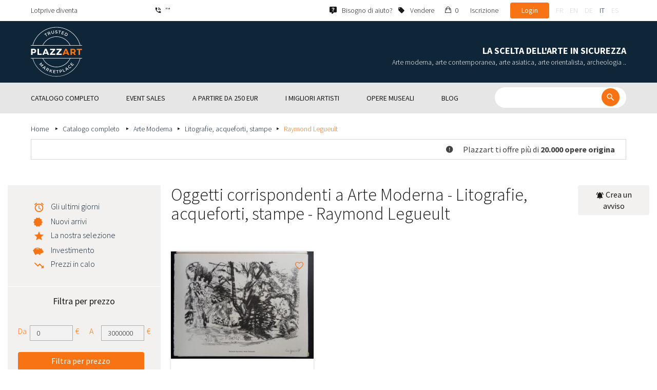

--- FILE ---
content_type: text/html; charset=UTF-8
request_url: https://www.plazzart.com/it_IT/acquisto/litografie-acqueforti-stampe-865/raymond-legueult-3191/arte-moderna-22
body_size: 66472
content:
<!DOCTYPE html PUBLIC "-//W3C//DTD XHTML 1.0 Transitional//EN" "http://www.w3.org/TR/xhtml1/DTD/xhtml1-transitional.dtd">
<html xmlns="http://www.w3.org/1999/xhtml">

<head>
 <title>Acquisto vendita Arte Moderna Litografie, acqueforti, stampe - Raymond Legueult valutato</title>
 <meta http-equiv="Content-Language" content="it" />
 <meta http-equiv="Content-Script-Type" content="text/javascript" />
 <meta http-equiv="Content-Type" content="text/html; charset=utf-8" />
 <meta name="viewport" content="initial-scale=1, maximum-scale=1" />
 <meta name="description" content="Plazzart - Opere d&#039;arte, antiquariato e collezionismo online. Dai un&#039;occhiata alla nostra selezione di Arte Moderna - Litografie, acqueforti, stampe - Raymond Legueult e iscriviti ai nostri avvisi personalizzati per non perdere le nostre prossime vendite!" />
 <meta property="og:title" content="Acquisto vendita Arte Moderna Litografie, acqueforti, stampe - Raymond Legueult valutato" />
 <meta property="og:description" content="Plazzart - Opere d&#039;arte, antiquariato e collezionismo online. Dai un&#039;occhiata alla nostra selezione di Arte Moderna - Litografie, acqueforti, stampe - Raymond Legueult e iscriviti ai nostri avvisi personalizzati per non perdere le nostre prossime vendite!" />
 <meta property="twitter:description" content="Plazzart - Opere d&#039;arte, antiquariato e collezionismo online. Dai un&#039;occhiata alla nostra selezione di Arte Moderna - Litografie, acqueforti, stampe - Raymond Legueult e iscriviti ai nostri avvisi personalizzati per non perdere le nostre prossime vendite!" />
 <meta property="og:locale" content="fr_FR" />
 <meta property="og:locale:alternate" content="en_US" />
 <meta property="og:type" content="website" />
 <meta property="twitter:card" content="summary" />
 <meta property="twitter:site" content="@lotprive" />
 <meta property="og:image" content="https://www.plazzart.com/doc/logo.png" />
 <meta property="og:image:type" content="image/png" />
 <meta property="og:image:width" content="132" />
 <meta property="og:image:height" content="130" />
 <meta property="twitter:image" content="https://www.plazzart.com/doc/logo.png" />
 <script type="text/javascript">
  var _user_id = 0, _locale = 8, _lang = "it_IT", _extension = "plot", _scope = "front";
  var _events = [["package.list","pages",30848]];
 </script>
 <script src="/web/core/scripts/prototype.js?20210611" type="text/javascript"></script>
 <script src="/web/core/scripts/kwo.js?20210611" type="text/javascript"></script>
 <script src="/web/community/controller.js?20210611" type="text/javascript"></script>
 <script src="/web/shop/controller.js?20210611" type="text/javascript"></script>
 <script src="/web/plot/scripts/master.js?20210611" type="text/javascript"></script>
 <script src="/web/plot/scripts/front.js?20210611" type="text/javascript"></script>
 <script src="/web/core/scripts/scriptaculous/scriptaculous.js?20210611" type="text/javascript"></script>
 <script src="/web/plot/vendor/jquery/dist/jquery.min.js?20210611" type="text/javascript"></script>
 <script src="/web/plot/vendor/imagesloaded/imagesloaded.pkgd.min.js?20210611" type="text/javascript"></script>
 <script src="/web/plot/scripts/main.min.js?20210611" type="text/javascript"></script>
 <script src="/web/plot/vendor/imagesloaded/imagesloaded.pkgd.min.js?20210611" type="text/javascript"></script>
 <link rel="stylesheet" href="/web/plot/styles/front.css?20210611" type="text/css" media="screen" />
 <link rel="stylesheet" href="/web/plot/vendor/seiyria-bootstrap-slider/dist/css/bootstrap-slider.min.css?20210611" type="text/css" media="screen" />
 <link rel="stylesheet" href="/web/plot/vendor/material-design-iconic-font/dist/css/material-design-iconic-font.min.css?20210611" type="text/css" media="screen" />
 <link rel="stylesheet" href="https://fonts.googleapis.com/css?family=Montserrat:300,400,500,600,700&display=swa?20210611" type="text/css" media="screen" />
 <link rel="stylesheet" href="https://fonts.googleapis.com/css?family=Source+Sans+Pro:300,400,600,700&display=swap?20210611" type="text/css" media="screen" />
 <link rel="canonical" href="https://www.plazzart.com/it_IT/acquisto/raymond-legueult-3191/arte-moderna-22" />
 <link rel="alternate" href="https://www.plazzart.com/fr_FR/achat/raymond-legueult-3191/art-moderne-22" hreflang="fr-FR" />
 <link rel="alternate" href="https://www.plazzart.com/fr_CA/achat/raymond-legueult-3191/art-moderne-22" hreflang="fr-CA" />
 <link rel="alternate" href="https://www.plazzart.com/fr_BE/achat/raymond-legueult-3191/art-moderne-22" hreflang="fr-BE" />
 <link rel="alternate" href="https://www.plazzart.com/fr_LU/achat/raymond-legueult-3191/art-moderne-22" hreflang="fr-LU" />
 <link rel="alternate" href="https://www.plazzart.com/fr_CH/achat/raymond-legueult-3191/art-moderne-22" hreflang="fr-CH" />
 <link rel="alternate" href="https://www.plazzart.com/en_GB/buy/raymond-legueult-3191/post-war-modern-art-22" hreflang="en-GB" />
 <link rel="alternate" href="https://www.plazzart.com/en_US/buy/raymond-legueult-3191/post-war-modern-art-22" hreflang="en-US" />
 <link rel="alternate" href="https://www.plazzart.com/en_NL/buy/raymond-legueult-3191/post-war-modern-art-22" hreflang="en-NL" />
 <link rel="alternate" href="https://www.plazzart.com/en_JP/buy/raymond-legueult-3191/post-war-modern-art-22" hreflang="en-JP" />
 <link rel="alternate" href="https://www.plazzart.com/en_HK/buy/raymond-legueult-3191/post-war-modern-art-22" hreflang="en-HK" />
 <link rel="alternate" href="https://www.plazzart.com/en_SG/buy/raymond-legueult-3191/post-war-modern-art-22" hreflang="en-SG" />
 <link rel="alternate" href="https://www.plazzart.com/en_CA/buy/raymond-legueult-3191/post-war-modern-art-22" hreflang="en-CA" />
 <link rel="alternate" href="https://www.plazzart.com/en_SE/buy/raymond-legueult-3191/post-war-modern-art-22" hreflang="en-SE" />
 <link rel="alternate" href="https://www.plazzart.com/de_DE/kauf/raymond-legueult-3191/moderne-kunst-22" hreflang="de-DE" />
 <link rel="alternate" href="https://www.plazzart.com/de_AT/kauf/raymond-legueult-3191/moderne-kunst-22" hreflang="de-AT" />
 <link rel="alternate" href="https://www.plazzart.com/de_CH/kauf/raymond-legueult-3191/moderne-kunst-22" hreflang="de-CH" />
 <link rel="alternate" href="https://www.plazzart.com/de_LI/kauf/raymond-legueult-3191/moderne-kunst-22" hreflang="de-LI" />
 <link rel="alternate" href="https://www.plazzart.com/de_LU/kauf/raymond-legueult-3191/moderne-kunst-22" hreflang="de-LU" />
 <link rel="alternate" href="https://www.plazzart.com/it_IT/acquisto/raymond-legueult-3191/arte-moderna-22" hreflang="it-IT" />
 <link rel="alternate" href="https://www.plazzart.com/es_ES/compra/raymond-legueult-3191/arte-moderno-22" hreflang="es-ES" />
 <link rel="alternate" href="https://www.plazzart.com/fr_FR/achat/raymond-legueult-3191/art-moderne-22" hreflang="x-default" />
 <link rel="icon" href="/web/plot/pix/favicon.png" type="image/png" />
 <!--[if IE 9]>
 <link rel="stylesheet" href="/web/plot/styles/ie9.css?20210611" type="text/css" />
 <![endif]-->
 <!--[if IE 8]>
 <link rel="stylesheet" href="/web/plot/styles/ie8.css?20210611" type="text/css" />
 <![endif]-->
 <!--[if lt IE 8]>
 <link rel="stylesheet" href="/web/plot/styles/ie.css?20210611" type="text/css" />
 <![endif]-->
 <!--[if IE 7]>
 <link rel="stylesheet" href="/web/plot/styles/ie7.css?20210611" type="text/css" />
 <![endif]-->
 <!--[if IE 6]>
 <link rel="stylesheet" href="/web/plot/styles/ie6.css?20210611" type="text/css" />
 <![endif]-->
<script async src="https://www.googletagmanager.com/gtag/js?id=G-2PNXNZ664F"></script>
<script>
  window.dataLayer = window.dataLayer || [];
  function gtag(){dataLayer.push(arguments);}
  gtag('js', new Date());
  gtag('config', 'G-2PNXNZ664F');
  gtag('config', 'AW-987820547');
</script><script type="text/javascript" src="//widget.trustpilot.com/bootstrap/v5/tp.widget.bootstrap.min.js" async></script><script type="text/javascript">
!function(f,b,e,v,n,t,s){if(f.fbq)return;n=f.fbq=function(){n.callMethod?
n.callMethod.apply(n,arguments):n.queue.push(arguments)};if(!f._fbq)f._fbq=n;
n.push=n;n.loaded=!0;n.version='2.0';n.queue=[];t=b.createElement(e);t.async=!0;
t.src=v;s=b.getElementsByTagName(e)[0];s.parentNode.insertBefore(t,s)}(window,
document,'script','//connect.facebook.net/en_US/fbevents.js');
fbq('init', '');
fbq('track', "PageView");
</script>
<noscript><img height="1" width="1" style="display:none"
src="https://www.facebook.com/tr?id=&ev=PageView&noscript=1"/>
</noscript>
</head>

<body class="scope-front extension-plot action-package-list request-unregistered it">
 <div id="fb-root"></div>

<div class="wrapper-main ">
  <div class="wrapper-front">
    <div class="wrapper-header clearfix">
      <!-- Header Connexion -->
<div class="header-search">
  <div class="container">
    <div id="over-top-bar" class="topbar clearfix">
      <div class="new-text"> Lotprive diventa </div>

      <a href="tel:+33980473085" title="Contatta il nostro servizio clienti per qualsiasi richiesta di informazioni aggiuntive." class="link-icon visible-xs"><i class="symbol icon-phone"></i><span>"*</span></a>
      <span class="link-icon hidden-xs"><i class="symbol icon-phone"></i><span>"*</span></span>

      <div class="header__actions">
        <ul class="header__menu list-inline list-unstyled">
          <div class="block-btn-help">
            <a href="https://www.plazzart.com/it_IT/faq" target="_blank" class="link-icon">
              <i class="symbol icon-help"></i>
              <span>Bisogno di aiuto? </span>
            </a>
          </div>
          <div class="block-btn-sell">
                          <a href="https://www.plazzart.com/it_IT/vendere-opere-d-arte" class="link-icon">
                <i class="symbol icon-label"></i>
                <span>Vendere</span>
              </a>
                      </div>

          
                    <li class="item--panier"><a href="https://www.plazzart.com/it_IT/shop/cart"><i class="icon-bag"></i><span class="sr-only">Il mio carrello</span> 0</a></li>
          <li class="item--bold"><a href="javascript:void(0)" onclick="Plot.AuthManager.showSignup()">Iscrizione </a></li>
          <li class="item--btn"><button type="button" class="btn btn-secondary" onclick="Plot.AuthManager.showLogin()">Login </button></li>
                <li>
          <!-- Language -->
          <ul class="topbar__locales list-inline list-unstyled">
                          <li>
                <a href="javascript:void(0)" onclick="Kwo.Locale.onSet(1)" class="">fr</a>
              </li>
                          <li>
                <a href="javascript:void(0)" onclick="Kwo.Locale.onSet(2)" class="">en</a>
              </li>
                          <li>
                <a href="javascript:void(0)" onclick="Kwo.Locale.onSet(32)" class="">de</a>
              </li>
                          <li>
                <a href="javascript:void(0)" onclick="Kwo.Locale.onSet(8)" class="active">it</a>
              </li>
                          <li>
                <a href="javascript:void(0)" onclick="Kwo.Locale.onSet(4)" class="">es</a>
              </li>
                      </ul>
          <!-- / Language -->
        </li>
      </ul>
    </div>

    <!-- Logo Mobile  -->
    <a href="https://www.plazzart.com/" class="logo-mobile">
      <img src="/web/plot/pix/plazzart_logo_inline.svg" alt="Plazzart" />
    </a>
    <!-- /Logo Mobile  -->

    </div>
  </div>
</div>
<!-- / Header Connexion -->

<!-- Header Logo -->
<div class="header-logo-wrap">
  <div class="container">
    <div class="header__logo">
              <a href="https://www.plazzart.com/" >
          <img src="/web/plot/pix/plazzart_logo.svg" alt="Plazzart" />
        </a>
          </div>

    <div class="header__message">
      <div class="title">La scelta dell'arte in sicurezza</div>
      <div class="subtitle">Arte moderna, arte contemporanea, arte asiatica, arte orientalista, archeologia ..</div>
    </div>
  </div>
</div>
<!-- Header Logo -->


<!-- Menu Navigation -->
   <div class="header__nav">
  <div class="nav__content">
    <div class="container">
      <!--  Btn Menu -->
      <div id="btn-menu">
        <span></span>
        <span></span>
        <span></span>
      </div>
      <!--  /Btn Menu -->

      <!--  Btn Back -->
      <div id="btn-back">
        <i class="icon-chevron-left"></i>
        <span class="sr-only">Retour</span>
      </div>
      <!--  /Btn Back -->

      <!-- Form Search -->
      <form class="block-searcher" onsubmit="Plot.Query.onSubmit(this); return false;">
        <input type="text" id="query" name="query" class="form-control" value="" />
        <button type="submit" id="btn-search" class="btn btn-reset btn-reset-desktop"><i class="symbol icon-search"></i></button>
        <a href="javascript:void(0);" id="btn-close" class="btn btn-close-search"><i class="symbol icon-close"></i></a>
        <a href="javascript:void(0);" id="btn-show-search" class="btn btn-reset btn-reset-mobile"><i class="symbol icon-search"></i></a>
      </form>
      <!-- /Form Search -->

      <!-- Link Catalogue -->
      <a href="https://www.plazzart.com/fr/achat" class="link-catalogue">Vedi l'intero catalogo</a>
      <!-- Link Catalogue -->

      <!-- Menu -->
      <ul class="nav-menu">
          <div class="header__menu">
            

                        <div class="item--btn"><a href="https://www.plazzart.com/login" class="btn btn-secondary">Login </a></div>
            <div class="item--bold"><a href="https://www.plazzart.com/signup.light" class="btn btn-grey-secondary">Iscrizione </a></div>

                  </div>

                <li class="main first">
          <div class="title">
            <a href="https://www.plazzart.com/it_IT/acquisto"><span>Catalogo completo</span></a>
          </div>
                    <ul class="subnav" >
            <div class="bg-list">
              <div class="container">
                <a href="https://www.plazzart.com/it_IT/acquisto" class="text-gold title-subnav-mobile">Catalogo completo</a>
                  <div class="list">
                                                                                                    <li><a href="https://www.plazzart.com/it_IT/acquisto/antichita-6" title="Antichità, Antiquariato, Oggetti d’arte antica"><span class="title">Antichità, Antiquariato, Oggetti d’arte antica</span><span class="number">(10)</span></a></li>
                                                            <li><a href="https://www.plazzart.com/it_IT/acquisto/archeologia-2" title="Archeologia"><span class="title">Archeologia</span><span class="number">(6)</span></a></li>
                                                            <li><a href="https://www.plazzart.com/it_IT/acquisto/militaria-4" title="Armi, Militaria"><span class="title">Armi, Militaria</span><span class="number">(1)</span></a></li>
                                                            <li><a href="https://www.plazzart.com/it_IT/acquisto/arte-antica-5" title="Arte Antica"><span class="title">Arte Antica</span><span class="number">(191)</span></a></li>
                                                            <li><a href="https://www.plazzart.com/it_IT/acquisto/arte-asiatica-19" title="Arte Asiatica"><span class="title">Arte Asiatica</span><span class="number">(35)</span></a></li>
                                                            <li><a href="https://www.plazzart.com/it_IT/acquisto/arte-contemporanea-20" title="Arte Contemporanea"><span class="title">Arte Contemporanea</span><span class="number">(1922)</span></a></li>
                                                            <li><a href="https://www.plazzart.com/it_IT/acquisto/arte-della-tavola-3" title="Arte della tavola (Argenteria, Porcellane)"><span class="title">Arte della tavola (Argenteria, Porcellane)</span><span class="number">(5)</span></a></li>
                                                            </div><div class="list">
                                        <li><a href="https://www.plazzart.com/it_IT/acquisto/arte-islamica-21" title="Arte Islamica e orientale, Tappeti orientali"><span class="title">Arte Islamica e orientale, Tappeti orientali</span><span class="number">(6)</span></a></li>
                                                            <li><a href="https://www.plazzart.com/it_IT/acquisto/arte-moderna-22" title="Arte Moderna"><span class="title">Arte Moderna</span><span class="number">(8461)</span></a></li>
                                                            <li><a href="https://www.plazzart.com/it_IT/acquisto/arti-primarie-7" title="Arti Primarie"><span class="title">Arti Primarie</span><span class="number">(43)</span></a></li>
                                                            <li><a href="https://www.plazzart.com/it_IT/acquisto/design-23" title="Design, Liberty e Art Déco"><span class="title">Design, Liberty e Art Déco</span><span class="number">(313)</span></a></li>
                                                            <li><a href="https://www.plazzart.com/it_IT/acquisto/fotografia-26" title="Fotografia"><span class="title">Fotografia</span><span class="number">(664)</span></a></li>
                                                            <li><a href="https://www.plazzart.com/it_IT/acquisto/fumetti-29" title="Fumetti"><span class="title">Fumetti</span><span class="number">(212)</span></a></li>
                                                            <li><a href="https://www.plazzart.com/it_IT/acquisto/gioelli-9" title="Gioielli e Preziosi, Penne"><span class="title">Gioielli e Preziosi, Penne</span><span class="number">(52)</span></a></li>
                                                            </div><div class="list">
                                        <li><a href="https://www.plazzart.com/it_IT/acquisto/street-art-402" title="Graffiti, Murale, Street art"><span class="title">Graffiti, Murale, Street art</span><span class="number">(801)</span></a></li>
                                                            <li><a href="https://www.plazzart.com/it_IT/acquisto/libri-8" title="Libri, Autografi, Documenti, Manifesti"><span class="title">Libri, Autografi, Documenti, Manifesti</span><span class="number">(88)</span></a></li>
                                                            <li><a href="https://www.plazzart.com/it_IT/acquisto/moda-14" title="Moda (abiti e accessori)"><span class="title">Moda (abiti e accessori)</span><span class="number">(137)</span></a></li>
                                                            <li><a href="https://www.plazzart.com/it_IT/acquisto/nuovi-talenti-403" title="Nuovi talenti"><span class="title">Nuovi talenti</span><span class="number">(1316)</span></a></li>
                                                            <li><a href="https://www.plazzart.com/it_IT/acquisto/ogetti-da-collezione-17" title="Oggetti da Collezione (ventagli, chiavi,  fermacarte)"><span class="title">Oggetti da Collezione (ventagli, chiavi,  fermacarte)</span><span class="number">(26)</span></a></li>
                                      </div>
              </div>
            </div>
          </ul>
                  </li>
                <li class="main">
          <div class="title">
            <a href="javascript:void(0)"><span>Event sales</span></a>
          </div>
          <ul class="subnav" >
            <div class="bg-list">
              <div class="container">
                <!-- sales-list  -->
                <span class="title-subnav-mobile">Event sales</span>
                <div class="list">
                                                                                                              <li>
                      <a href="https://www.plazzart.com/it_IT/acquisto/special-sale/art-brut-649" title="Art Brut">
                        <span class="title">Art Brut</span>
                        <span class="number">(1)</span>
                      </a>
                    </li>
                                                                                            <li>
                      <a href="https://www.plazzart.com/it_IT/acquisto/special-sale/arte-astratto-124" title="Arte astratto">
                        <span class="title">Arte astratto</span>
                        <span class="number">(625)</span>
                      </a>
                    </li>
                                                                                            <li>
                      <a href="https://www.plazzart.com/it_IT/acquisto/special-sale/arte-contemporanea-478" title="Arte Contemporanea">
                        <span class="title">Arte Contemporanea</span>
                        <span class="number">(510)</span>
                      </a>
                    </li>
                                                                                            <li>
                      <a href="https://www.plazzart.com/it_IT/acquisto/special-sale/arte-moderna-344" title="Arte Moderna">
                        <span class="title">Arte Moderna</span>
                        <span class="number">(2330)</span>
                      </a>
                    </li>
                                                                                            <li>
                      <a href="https://www.plazzart.com/it_IT/acquisto/special-sale/cubismo-857" title="cubismo">
                        <span class="title">cubismo</span>
                        <span class="number">(148)</span>
                      </a>
                    </li>
                                                                        </div><div class="list">
                                                        <li>
                      <a href="https://www.plazzart.com/it_IT/acquisto/special-sale/dipinti-307" title="Dipinti">
                        <span class="title">Dipinti</span>
                        <span class="number">(1222)</span>
                      </a>
                    </li>
                                                                                            <li>
                      <a href="https://www.plazzart.com/it_IT/acquisto/special-sale/disegni-51" title="Disegni">
                        <span class="title">Disegni</span>
                        <span class="number">(1241)</span>
                      </a>
                    </li>
                                                                                            <li>
                      <a href="https://www.plazzart.com/it_IT/acquisto/special-sale/litografie-contemporanee-831" title="Litografie contemporanee">
                        <span class="title">Litografie contemporanee</span>
                        <span class="number">(10066)</span>
                      </a>
                    </li>
                                                                                            <li>
                      <a href="https://www.plazzart.com/it_IT/acquisto/special-sale/opere-incorniciate-185" title="Opere incorniciate">
                        <span class="title">Opere incorniciate</span>
                        <span class="number">(234)</span>
                      </a>
                    </li>
                                                                                            <li>
                      <a href="https://www.plazzart.com/it_IT/acquisto/special-sale/pop-art-132" title="Pop art">
                        <span class="title">Pop art</span>
                        <span class="number">(210)</span>
                      </a>
                    </li>
                                                                        </div><div class="list">
                                                        <li>
                      <a href="https://www.plazzart.com/it_IT/acquisto/special-sale/ritratti-119" title="Ritratti">
                        <span class="title">Ritratti</span>
                        <span class="number">(503)</span>
                      </a>
                    </li>
                                                                                            <li>
                      <a href="https://www.plazzart.com/it_IT/acquisto/special-sale/sculture-365" title="Sculture">
                        <span class="title">Sculture</span>
                        <span class="number">(702)</span>
                      </a>
                    </li>
                                                                                            <li>
                      <a href="https://www.plazzart.com/it_IT/acquisto/special-sale/surrealismo-109" title="Surrealismo">
                        <span class="title">Surrealismo</span>
                        <span class="number">(930)</span>
                      </a>
                    </li>
                                                    </div>
              </div>
            </div>
          </ul>
        </li>
                        <li class="main">
          <div class="title">
            <a href="https://www.plazzart.com/it_IT/acquisto?price_max=250"><span>A partire da 250 EUR</span></a>
          </div>
          <ul class="subnav" >
            <div class="bg-list">
              <div class="container">
                <a href="https://www.plazzart.com/it_IT/acquisto?price_max=250" class="text-gold title-subnav-mobile">A partire da 250 EUR</a>
                <div class="list">
                                                                                          <li><a href="https://www.plazzart.com/it_IT/acquisto/antichita-6?price_max=250" title="Antichità, Antiquariato, Oggetti d’arte antica"><span class="title">Antichità, Antiquariato, Oggetti d’arte antica</span><span class="number">(4)</span></a> </li>
                                                      <li><a href="https://www.plazzart.com/it_IT/acquisto/archeologia-2?price_max=250" title="Archeologia"><span class="title">Archeologia</span><span class="number">(3)</span></a> </li>
                                                      <li><a href="https://www.plazzart.com/it_IT/acquisto/arte-antica-5?price_max=250" title="Arte Antica"><span class="title">Arte Antica</span><span class="number">(136)</span></a> </li>
                                                      <li><a href="https://www.plazzart.com/it_IT/acquisto/arte-asiatica-19?price_max=250" title="Arte Asiatica"><span class="title">Arte Asiatica</span><span class="number">(12)</span></a> </li>
                                                      <li><a href="https://www.plazzart.com/it_IT/acquisto/arte-contemporanea-20?price_max=250" title="Arte Contemporanea"><span class="title">Arte Contemporanea</span><span class="number">(988)</span></a> </li>
                                                      <li><a href="https://www.plazzart.com/it_IT/acquisto/arte-islamica-21?price_max=250" title="Arte Islamica e orientale, Tappeti orientali"><span class="title">Arte Islamica e orientale, Tappeti orientali</span><span class="number">(4)</span></a> </li>
                                                      </div><div class="list">
                                    <li><a href="https://www.plazzart.com/it_IT/acquisto/arte-moderna-22?price_max=250" title="Arte Moderna"><span class="title">Arte Moderna</span><span class="number">(6798)</span></a> </li>
                                                      <li><a href="https://www.plazzart.com/it_IT/acquisto/arti-primarie-7?price_max=250" title="Arti Primarie"><span class="title">Arti Primarie</span><span class="number">(16)</span></a> </li>
                                                      <li><a href="https://www.plazzart.com/it_IT/acquisto/design-23?price_max=250" title="Design, Liberty e Art Déco"><span class="title">Design, Liberty e Art Déco</span><span class="number">(14)</span></a> </li>
                                                      <li><a href="https://www.plazzart.com/it_IT/acquisto/fotografia-26?price_max=250" title="Fotografia"><span class="title">Fotografia</span><span class="number">(210)</span></a> </li>
                                                      <li><a href="https://www.plazzart.com/it_IT/acquisto/fumetti-29?price_max=250" title="Fumetti"><span class="title">Fumetti</span><span class="number">(117)</span></a> </li>
                                                      <li><a href="https://www.plazzart.com/it_IT/acquisto/gioelli-9?price_max=250" title="Gioielli e Preziosi, Penne"><span class="title">Gioielli e Preziosi, Penne</span><span class="number">(14)</span></a> </li>
                                                      </div><div class="list">
                                    <li><a href="https://www.plazzart.com/it_IT/acquisto/street-art-402?price_max=250" title="Graffiti, Murale, Street art"><span class="title">Graffiti, Murale, Street art</span><span class="number">(276)</span></a> </li>
                                                      <li><a href="https://www.plazzart.com/it_IT/acquisto/libri-8?price_max=250" title="Libri, Autografi, Documenti, Manifesti"><span class="title">Libri, Autografi, Documenti, Manifesti</span><span class="number">(13)</span></a> </li>
                                                      <li><a href="https://www.plazzart.com/it_IT/acquisto/moda-14?price_max=250" title="Moda (abiti e accessori)"><span class="title">Moda (abiti e accessori)</span><span class="number">(133)</span></a> </li>
                                                      <li><a href="https://www.plazzart.com/it_IT/acquisto/nuovi-talenti-403?price_max=250" title="Nuovi talenti"><span class="title">Nuovi talenti</span><span class="number">(1085)</span></a> </li>
                                                      <li><a href="https://www.plazzart.com/it_IT/acquisto/ogetti-da-collezione-17?price_max=250" title="Oggetti da Collezione (ventagli, chiavi,  fermacarte)"><span class="title">Oggetti da Collezione (ventagli, chiavi,  fermacarte)</span><span class="number">(6)</span></a> </li>
                                  </div>
              </div>
            </div>
          </ul>
        </li>
                        <li class="main">
          <div class="title">
            <a href="javascript:void(0)"><span>I migliori artisti</span></a>
          </div>
          <ul class="subnav" >
            <div class="bg-list">
              <div class="container">
              <span class="title-subnav-mobile">I migliori artisti</span>
               <div class="list">
                                                                                     <li><a href="https://www.plazzart.com/it_IT/acquisto/alexander-calder-447/arte-moderna-22" title="Alexander Calder"><span class="title">Alexander Calder</span><span class="number">(13)</span></a> </li>
                                                   <li><a href="https://www.plazzart.com/it_IT/acquisto/andre-derain-1031/arte-moderna-22" title="André Derain"><span class="title">André Derain</span><span class="number">(87)</span></a> </li>
                                                   <li><a href="https://www.plazzart.com/it_IT/acquisto/andy-warhol-455/arte-contemporanea-20" title="Andy Warhol"><span class="title">Andy Warhol</span><span class="number">(27)</span></a> </li>
                                                   <li><a href="https://www.plazzart.com/it_IT/acquisto/antoni-tapies-429/arte-contemporanea-20" title="Antoni Tapiès"><span class="title">Antoni Tapiès</span><span class="number">(11)</span></a> </li>
                                                   <li><a href="https://www.plazzart.com/it_IT/acquisto/arman-459/arte-contemporanea-20" title="Arman"><span class="title">Arman</span><span class="number">(10)</span></a> </li>
                                                   <li><a href="https://www.plazzart.com/it_IT/acquisto/auguste-chabaud-1064/arte-moderna-22" title="Auguste Chabaud"><span class="title">Auguste Chabaud</span><span class="number">(1)</span></a> </li>
                                                   <li><a href="https://www.plazzart.com/it_IT/acquisto/bengt-lindstrom-444/arte-contemporanea-20" title="Bengt Lindström"><span class="title">Bengt Lindström</span><span class="number">(19)</span></a> </li>
                                                   <li><a href="https://www.plazzart.com/it_IT/acquisto/bernard-buffet-1065/arte-moderna-22" title="Bernard Buffet"><span class="title">Bernard Buffet</span><span class="number">(116)</span></a> </li>
                                                   <li><a href="https://www.plazzart.com/it_IT/acquisto/cesar-969/arte-contemporanea-20" title="César"><span class="title">César</span><span class="number">(7)</span></a> </li>
                                                   <li><a href="https://www.plazzart.com/it_IT/acquisto/charles-eames-7138/design-liberty-e-art-deco-23" title="Charles Eames"><span class="title">Charles Eames</span><span class="number">(1)</span></a> </li>
                                                   <li><a href="https://www.plazzart.com/it_IT/acquisto/charlotte-perriand-3149/design-liberty-e-art-deco-23" title="Charlotte Perriand"><span class="title">Charlotte Perriand</span><span class="number">(17)</span></a> </li>
                                                   <li><a href="https://www.plazzart.com/it_IT/acquisto/claude-weisbuch-1231/arte-contemporanea-20" title="Claude Weisbuch"><span class="title">Claude Weisbuch</span><span class="number">(30)</span></a> </li>
                                                   <li><a href="https://www.plazzart.com/it_IT/acquisto/corneille-1119/arte-contemporanea-20" title="Corneille van Beverloo"><span class="title">Corneille van Beverloo</span><span class="number">(13)</span></a> </li>
                                                   <li><a href="https://www.plazzart.com/it_IT/acquisto/eduardo-chillida-4690/arte-contemporanea-20" title="Eduardo Chillida"><span class="title">Eduardo Chillida</span><span class="number">(14)</span></a> </li>
                                                   <li><a href="https://www.plazzart.com/it_IT/acquisto/francois-morellet-467/arte-contemporanea-20" title="François Morellet"><span class="title">François Morellet</span><span class="number">(5)</span></a> </li>
                                                   <li><a href="https://www.plazzart.com/it_IT/acquisto/georges-braque-965/arte-moderna-22" title="Georges Braque"><span class="title">Georges Braque</span><span class="number">(72)</span></a> </li>
                                                   <li><a href="https://www.plazzart.com/it_IT/acquisto/gustav-klimt-1087/arte-moderna-22" title="Gustav Klimt"><span class="title">Gustav Klimt</span><span class="number">(10)</span></a> </li>
                                                   <li><a href="https://www.plazzart.com/it_IT/acquisto/hans-bellmer-968/arte-moderna-22" title="Hans Bellmer"><span class="title">Hans Bellmer</span><span class="number">(46)</span></a> </li>
                                                   <li><a href="https://www.plazzart.com/it_IT/acquisto/hans-hartung-815/arte-contemporanea-20" title="Hans Hartung"><span class="title">Hans Hartung</span><span class="number">(15)</span></a> </li>
                                                   </div><div class="list">
                                  <li><a href="https://www.plazzart.com/it_IT/acquisto/henri-matisse-1104/arte-moderna-22" title="Henri Matisse"><span class="title">Henri Matisse</span><span class="number">(151)</span></a> </li>
                                                   <li><a href="https://www.plazzart.com/it_IT/acquisto/herve-telemaque-4756/arte-contemporanea-20" title="Hervé Télémaque"><span class="title">Hervé Télémaque</span><span class="number">(5)</span></a> </li>
                                                   <li><a href="https://www.plazzart.com/it_IT/acquisto/jacques-villegle-464/arte-contemporanea-20" title="Jacques Villeglé"><span class="title">Jacques Villeglé</span><span class="number">(5)</span></a> </li>
                                                   <li><a href="https://www.plazzart.com/it_IT/acquisto/jean-cocteau-521/arte-moderna-22" title="Jean Cocteau"><span class="title">Jean Cocteau</span><span class="number">(199)</span></a> </li>
                                                   <li><a href="https://www.plazzart.com/it_IT/acquisto/jean-helion-4471/arte-moderna-22" title="Jean Hélion"><span class="title">Jean Hélion</span><span class="number">(12)</span></a> </li>
                                                   <li><a href="https://www.plazzart.com/it_IT/acquisto/jean-miotte-3263/arte-contemporanea-20" title="Jean Miotte"><span class="title">Jean Miotte</span><span class="number">(5)</span></a> </li>
                                                   <li><a href="https://www.plazzart.com/it_IT/acquisto/jean-picart-le-doux-3790/arte-moderna-22" title="Jean Picart Le Doux"><span class="title">Jean Picart Le Doux</span><span class="number">(6)</span></a> </li>
                                                   <li><a href="https://www.plazzart.com/it_IT/acquisto/joan-miro-517/arte-moderna-22" title="Joan Miro"><span class="title">Joan Miro</span><span class="number">(112)</span></a> </li>
                                                   <li><a href="https://www.plazzart.com/it_IT/acquisto/karel-appel-445/arte-moderna-22" title="Karel Appel"><span class="title">Karel Appel</span><span class="number">(2)</span></a> </li>
                                                   <li><a href="https://www.plazzart.com/it_IT/acquisto/keith-haring-491/graffiti-murale-street-art-402" title="Keith Haring"><span class="title">Keith Haring</span><span class="number">(16)</span></a> </li>
                                                   <li><a href="https://www.plazzart.com/it_IT/acquisto/ladislas-kijno-1593/arte-contemporanea-20" title="Ladislas Kijno"><span class="title">Ladislas Kijno</span><span class="number">(3)</span></a> </li>
                                                   <li><a href="https://www.plazzart.com/it_IT/acquisto/tsuguharu-foujita-515/arte-moderna-22" title="Léonard Tsugouharu Foujita"><span class="title">Léonard Tsugouharu Foujita</span><span class="number">(40)</span></a> </li>
                                                   <li><a href="https://www.plazzart.com/it_IT/acquisto/leonor-fini-1004/arte-moderna-22" title="Leonor Fini"><span class="title">Leonor Fini</span><span class="number">(82)</span></a> </li>
                                                   <li><a href="https://www.plazzart.com/it_IT/acquisto/louis-toffoli-510/arte-moderna-22" title="Louis Toffoli"><span class="title">Louis Toffoli</span><span class="number">(5)</span></a> </li>
                                                   <li><a href="https://www.plazzart.com/it_IT/acquisto/marc-chagall-963/arte-moderna-22" title="Marc Chagall"><span class="title">Marc Chagall</span><span class="number">(248)</span></a> </li>
                                                   <li><a href="https://www.plazzart.com/it_IT/acquisto/marie-laurencin-1454/arte-moderna-22" title="Marie Laurencin"><span class="title">Marie Laurencin</span><span class="number">(40)</span></a> </li>
                                                   <li><a href="https://www.plazzart.com/it_IT/acquisto/maurice-de-vlaminck-3011/arte-moderna-22" title="Maurice de Vlaminck"><span class="title">Maurice de Vlaminck</span><span class="number">(37)</span></a> </li>
                                                   <li><a href="https://www.plazzart.com/it_IT/acquisto/maurice-utrillo-891/arte-moderna-22" title="Maurice Utrillo"><span class="title">Maurice Utrillo</span><span class="number">(17)</span></a> </li>
                                                   <li><a href="https://www.plazzart.com/it_IT/acquisto/max-ernst-3168/arte-moderna-22" title="Max Ernst"><span class="title">Max Ernst</span><span class="number">(36)</span></a> </li>
                                                   </div><div class="list">
                                  <li><a href="https://www.plazzart.com/it_IT/acquisto/mimmo-rotella-1125/arte-contemporanea-20" title="Mimmo Rotella"><span class="title">Mimmo Rotella</span><span class="number">(4)</span></a> </li>
                                                   <li><a href="https://www.plazzart.com/it_IT/acquisto/niki-de-saint-phalle-1114/arte-contemporanea-20" title="Niki de Saint Phalle"><span class="title">Niki de Saint Phalle</span><span class="number">(1)</span></a> </li>
                                                   <li><a href="https://www.plazzart.com/it_IT/acquisto/pablo-picasso-442/arte-moderna-22" title="Pablo Picasso"><span class="title">Pablo Picasso</span><span class="number">(326)</span></a> </li>
                                                   <li><a href="https://www.plazzart.com/it_IT/acquisto/peter-klasen-460/arte-contemporanea-20" title="Peter Klasen"><span class="title">Peter Klasen</span><span class="number">(8)</span></a> </li>
                                                   <li><a href="https://www.plazzart.com/it_IT/acquisto/philippe-pasqua-484/arte-contemporanea-20" title="Philippe Pasqua"><span class="title">Philippe Pasqua</span><span class="number">(3)</span></a> </li>
                                                   <li><a href="https://www.plazzart.com/it_IT/acquisto/pierre-alechinsky-1076/arte-contemporanea-20" title="Pierre Alechinsky"><span class="title">Pierre Alechinsky</span><span class="number">(13)</span></a> </li>
                                                   <li><a href="https://www.plazzart.com/it_IT/acquisto/pierre-soulages-1133/arte-contemporanea-20" title="Pierre Soulages"><span class="title">Pierre Soulages</span><span class="number">(44)</span></a> </li>
                                                   <li><a href="https://www.plazzart.com/it_IT/acquisto/pierre-tal-coat-4340/arte-moderna-22" title="Pierre Tal-Coat"><span class="title">Pierre Tal-Coat</span><span class="number">(5)</span></a> </li>
                                                   <li><a href="https://www.plazzart.com/it_IT/acquisto/pierre-yves-tremois-1579/arte-contemporanea-20" title="Pierre-Yves Trémois"><span class="title">Pierre-Yves Trémois</span><span class="number">(35)</span></a> </li>
                                                   <li><a href="https://www.plazzart.com/it_IT/acquisto/raoul-dufy-524/arte-moderna-22" title="Raoul Dufy"><span class="title">Raoul Dufy</span><span class="number">(43)</span></a> </li>
                                                   <li><a href="https://www.plazzart.com/it_IT/acquisto/robert-combas-496/arte-contemporanea-20" title="Robert Combas"><span class="title">Robert Combas</span><span class="number">(9)</span></a> </li>
                                                   <li><a href="https://www.plazzart.com/it_IT/acquisto/salvador-dali-1007/arte-moderna-22" title="Salvador Dali"><span class="title">Salvador Dali</span><span class="number">(333)</span></a> </li>
                                                   <li><a href="https://www.plazzart.com/it_IT/acquisto/theo-tobiasse-1135/arte-contemporanea-20" title="Théo Tobiasse"><span class="title">Théo Tobiasse</span><span class="number">(5)</span></a> </li>
                                                   <li><a href="https://www.plazzart.com/it_IT/acquisto/tony-soulie-3257/arte-contemporanea-20" title="Tony Soulié"><span class="title">Tony Soulié</span><span class="number">(10)</span></a> </li>
                                                   <li><a href="https://www.plazzart.com/it_IT/acquisto/valerio-adami-1241/arte-contemporanea-20" title="Valério Adami"><span class="title">Valério Adami</span><span class="number">(19)</span></a> </li>
                                                   <li><a href="https://www.plazzart.com/it_IT/acquisto/yves-brayer-518/arte-moderna-22" title="Yves Brayer"><span class="title">Yves Brayer</span><span class="number">(21)</span></a> </li>
                                                   <li><a href="https://www.plazzart.com/it_IT/acquisto/zao-wou-ki-1240/arte-contemporanea-20" title="Zao Wou-Ki"><span class="title">Zao Wou-Ki</span><span class="number">(8)</span></a> </li>
                                  </div>
               </div>
             </div>
           </ul>
        </li>
                 
        <li class="main">
          <div class="title">
            <a href="https://www.plazzart.com/it_IT/acquisto?private=1"><span>Opere museali</span></a>
          </div>
          <ul class="subnav">
             <div class="bg-list">
               <div class="container">
                 <a href="https://www.plazzart.com/it_IT/acquisto?private=1" class="text-gold title-subnav-mobile">Opere museali</a>
                 <div class="list">
                                                                                     <li><a href="https://www.plazzart.com/it_IT/acquisto/arte-antica-5?private=1" title="Arte Antica"><span class="title">Arte Antica</span><span class="number">(17)</span></a> </li>
                                                   <li><a href="https://www.plazzart.com/it_IT/acquisto/arte-asiatica-19?private=1" title="Arte Asiatica"><span class="title">Arte Asiatica</span><span class="number">(3)</span></a> </li>
                                                   <li><a href="https://www.plazzart.com/it_IT/acquisto/arte-contemporanea-20?private=1" title="Arte Contemporanea"><span class="title">Arte Contemporanea</span><span class="number">(178)</span></a> </li>
                                                   <li><a href="https://www.plazzart.com/it_IT/acquisto/arte-islamica-21?private=1" title="Arte Islamica e orientale, Tappeti orientali"><span class="title">Arte Islamica e orientale, Tappeti orientali</span><span class="number">(1)</span></a> </li>
                                                   <li><a href="https://www.plazzart.com/it_IT/acquisto/arte-moderna-22?private=1" title="Arte Moderna"><span class="title">Arte Moderna</span><span class="number">(308)</span></a> </li>
                                                   </div><div class="list">
                                  <li><a href="https://www.plazzart.com/it_IT/acquisto/arti-primarie-7?private=1" title="Arti Primarie"><span class="title">Arti Primarie</span><span class="number">(1)</span></a> </li>
                                                   <li><a href="https://www.plazzart.com/it_IT/acquisto/design-23?private=1" title="Design, Liberty e Art Déco"><span class="title">Design, Liberty e Art Déco</span><span class="number">(9)</span></a> </li>
                                                   <li><a href="https://www.plazzart.com/it_IT/acquisto/fotografia-26?private=1" title="Fotografia"><span class="title">Fotografia</span><span class="number">(47)</span></a> </li>
                                                   <li><a href="https://www.plazzart.com/it_IT/acquisto/fumetti-29?private=1" title="Fumetti"><span class="title">Fumetti</span><span class="number">(41)</span></a> </li>
                                                   <li><a href="https://www.plazzart.com/it_IT/acquisto/gioelli-9?private=1" title="Gioielli e Preziosi, Penne"><span class="title">Gioielli e Preziosi, Penne</span><span class="number">(6)</span></a> </li>
                                                   </div><div class="list">
                                  <li><a href="https://www.plazzart.com/it_IT/acquisto/street-art-402?private=1" title="Graffiti, Murale, Street art"><span class="title">Graffiti, Murale, Street art</span><span class="number">(74)</span></a> </li>
                                                   <li><a href="https://www.plazzart.com/it_IT/acquisto/libri-8?private=1" title="Libri, Autografi, Documenti, Manifesti"><span class="title">Libri, Autografi, Documenti, Manifesti</span><span class="number">(6)</span></a> </li>
                                                   <li><a href="https://www.plazzart.com/it_IT/acquisto/nuovi-talenti-403?private=1" title="Nuovi talenti"><span class="title">Nuovi talenti</span><span class="number">(9)</span></a> </li>
                                                   <li><a href="https://www.plazzart.com/it_IT/acquisto/ogetti-da-collezione-17?private=1" title="Oggetti da Collezione (ventagli, chiavi,  fermacarte)"><span class="title">Oggetti da Collezione (ventagli, chiavi,  fermacarte)</span><span class="number">(1)</span></a> </li>
                                </div>
             </div>
           </div>
          </ul>
        </li>
                <li class="main">
          <div class="title">
            <a href="https://magazine.plazzart.com/it_IT"><span>Blog </span></a>
          </div>
          <ul class="subnav">
             <div class="bg-list">
               <div class="container">
                 <a href="https://magazine.plazzart.com/it_IT" class="text-gold title-subnav-mobile">Blog </a>
                 <div class="list">
                                                                                     <li><a href="https://magazine.plazzart.com/it_IT/arte-notizie-6" title="Arte Notizie"><span class="title">Arte Notizie</span></a></li>
                                                   <li><a href="https://magazine.plazzart.com/it_IT/recensione-utenti-10" title="Recensioni dei nostri utenti"><span class="title">Recensioni dei nostri utenti</span></a></li>
                                                   <li><a href="https://magazine.plazzart.com/it_IT/favorito-8" title="Favorito"><span class="title">Favorito</span></a></li>
                                                   </div><div class="list">
                                  <li><a href="https://magazine.plazzart.com/it_IT/dove-andare-5" title="Dove andare ?"><span class="title">Dove andare ?</span></a></li>
                                                   <li><a href="https://magazine.plazzart.com/it_IT/lifestyle-11" title="Lifestyle"><span class="title">Lifestyle</span></a></li>
                                                   <li><a href="https://magazine.plazzart.com/it_IT/ogettto-della-settimana-1" title="Oggetto della settimana"><span class="title">Oggetto della settimana</span></a></li>
                                                   </div><div class="list">
                                  <li><a href="https://magazine.plazzart.com/it_IT/top-artista-9" title="Top Artista"><span class="title">Top Artista</span></a></li>
                                </div>
             </div>
           </div>
          </ul>
        </li>

        <div class="block-links">
                          </div>

        <!-- Btn Sell  -->
                      <a href="https://www.plazzart.com/it_IT/vendere-opere-d-arte" class="link-icon visible-xs"><i class="symbol icon-label"></i><span>Vendere</span></a>
                  <!-- /Btn Sell  -->

        <!-- Language  -->
         <div class="block-language">
                         <a href="javascript:void(0)" onclick="Kwo.Locale.onSet(1)" class="">fr</a>
                         <a href="javascript:void(0)" onclick="Kwo.Locale.onSet(2)" class="">en</a>
                         <a href="javascript:void(0)" onclick="Kwo.Locale.onSet(32)" class="">de</a>
                         <a href="javascript:void(0)" onclick="Kwo.Locale.onSet(8)" class="active">it</a>
                         <a href="javascript:void(0)" onclick="Kwo.Locale.onSet(4)" class="">es</a>
                    </div>
         <!-- /Language  -->

      </ul>
      <!-- /Menu -->

      <div class="overlay-menu"></div>
    </div>
  </div>
</div>
<!-- Menu Navigation -->

<!-- Menu Fixe -->
<div class="header-scroll">
  <div class="bg-header">
    <div class="container">
      <div class="header__logo__inline">
                  <a href="https://www.plazzart.com/" >
          <img src="/web/plot/pix/plazzart_logo_inline.svg" alt="Plazzart" />
          </a>
              </div>

      <a href="tel:+33980473085" title="Contatta il nostro servizio clienti per qualsiasi richiesta di informazioni aggiuntive." class="link-icon visible-xs"><i class="symbol icon-phone"></i><span>*</span></a>
      <a href="javascript:void(0)" title="Contatta il nostro servizio clienti per qualsiasi richiesta di informazioni aggiuntive." class="link-icon hidden-sm hidden-xs"><i class="symbol icon-phone"></i><span>*</span></a>

      <div class="header__actions">
        <ul class="header__menu list-unstyled list-inline">
          <div class="block-btn-help">
            <a href="https://www.plazzart.com/it_IT/faq" target="_blank" class="link-icon">
              <i class="symbol icon-help"></i>
              <span>Bisogno di aiuto? </span>
            </a>
          </div>
          <div class="block-btn-sell">
                          <a href="https://www.plazzart.com/it_IT/vendere-opere-d-arte" class="link-icon"><i class="symbol icon-label"></i><span>Vendere</span></a>
              <a href="https://www.plazzart.com/it_IT/vendere-opere-d-arte" class="visible-xs link-icon"><i class="symbol icon-label"></i><span>Vendere</span></a>
                      </div>

                    
            <li class="item--panier"><a href="https://www.plazzart.com/it_IT/shop/cart"><i class="icon-bag"></i><span class="sr-only">Il mio carrello</span> 0</a></li>
            <li class="item--bold"><a href="javascript:void(0)" onclick="Plot.AuthManager.showSignup()">Iscrizione </a></li>

            <li class="item--btn"><button type="button" class="btn btn-secondary" onclick="Plot.AuthManager.showLogin()">Login </button></li>
                    <li>
            <ul class="topbar__locales list-unstyled list-inline">
                              <li>
                  <a href="javascript:void(0)" onclick="Kwo.Locale.onSet(1)" class="">fr</a>
                </li>
                              <li>
                  <a href="javascript:void(0)" onclick="Kwo.Locale.onSet(2)" class="">en</a>
                </li>
                              <li>
                  <a href="javascript:void(0)" onclick="Kwo.Locale.onSet(32)" class="">de</a>
                </li>
                              <li>
                  <a href="javascript:void(0)" onclick="Kwo.Locale.onSet(8)" class="active">it</a>
                </li>
                              <li>
                  <a href="javascript:void(0)" onclick="Kwo.Locale.onSet(4)" class="">es</a>
                </li>
                          </ul>
          </li>
        </ul>
      </div>

    </div>
  </div>

       <div class="header__nav">
  <div class="nav__content">
    <div class="container">
      <!--  Btn Menu -->
      <div id="btn-menu">
        <span></span>
        <span></span>
        <span></span>
      </div>
      <!--  /Btn Menu -->

      <!--  Btn Back -->
      <div id="btn-back">
        <i class="icon-chevron-left"></i>
        <span class="sr-only">Retour</span>
      </div>
      <!--  /Btn Back -->

      <!-- Form Search -->
      <form class="block-searcher" onsubmit="Plot.Query.onSubmit(this); return false;">
        <input type="text" id="query" name="query" class="form-control" value="" />
        <button type="submit" id="btn-search" class="btn btn-reset btn-reset-desktop"><i class="symbol icon-search"></i></button>
        <a href="javascript:void(0);" id="btn-close" class="btn btn-close-search"><i class="symbol icon-close"></i></a>
        <a href="javascript:void(0);" id="btn-show-search" class="btn btn-reset btn-reset-mobile"><i class="symbol icon-search"></i></a>
      </form>
      <!-- /Form Search -->

      <!-- Link Catalogue -->
      <a href="https://www.plazzart.com/fr/achat" class="link-catalogue">Vedi l'intero catalogo</a>
      <!-- Link Catalogue -->

      <!-- Menu -->
      <ul class="nav-menu">
          <div class="header__menu">
            

                        <div class="item--btn"><a href="https://www.plazzart.com/login" class="btn btn-secondary">Login </a></div>
            <div class="item--bold"><a href="https://www.plazzart.com/signup.light" class="btn btn-grey-secondary">Iscrizione </a></div>

                  </div>

                <li class="main first">
          <div class="title">
            <a href="https://www.plazzart.com/it_IT/acquisto"><span>Catalogo completo</span></a>
          </div>
                    <ul class="subnav" >
            <div class="bg-list">
              <div class="container">
                <a href="https://www.plazzart.com/it_IT/acquisto" class="text-gold title-subnav-mobile">Catalogo completo</a>
                  <div class="list">
                                                                                                    <li><a href="https://www.plazzart.com/it_IT/acquisto/antichita-6" title="Antichità, Antiquariato, Oggetti d’arte antica"><span class="title">Antichità, Antiquariato, Oggetti d’arte antica</span><span class="number">(10)</span></a></li>
                                                            <li><a href="https://www.plazzart.com/it_IT/acquisto/archeologia-2" title="Archeologia"><span class="title">Archeologia</span><span class="number">(6)</span></a></li>
                                                            <li><a href="https://www.plazzart.com/it_IT/acquisto/militaria-4" title="Armi, Militaria"><span class="title">Armi, Militaria</span><span class="number">(1)</span></a></li>
                                                            <li><a href="https://www.plazzart.com/it_IT/acquisto/arte-antica-5" title="Arte Antica"><span class="title">Arte Antica</span><span class="number">(191)</span></a></li>
                                                            <li><a href="https://www.plazzart.com/it_IT/acquisto/arte-asiatica-19" title="Arte Asiatica"><span class="title">Arte Asiatica</span><span class="number">(35)</span></a></li>
                                                            <li><a href="https://www.plazzart.com/it_IT/acquisto/arte-contemporanea-20" title="Arte Contemporanea"><span class="title">Arte Contemporanea</span><span class="number">(1922)</span></a></li>
                                                            <li><a href="https://www.plazzart.com/it_IT/acquisto/arte-della-tavola-3" title="Arte della tavola (Argenteria, Porcellane)"><span class="title">Arte della tavola (Argenteria, Porcellane)</span><span class="number">(5)</span></a></li>
                                                            </div><div class="list">
                                        <li><a href="https://www.plazzart.com/it_IT/acquisto/arte-islamica-21" title="Arte Islamica e orientale, Tappeti orientali"><span class="title">Arte Islamica e orientale, Tappeti orientali</span><span class="number">(6)</span></a></li>
                                                            <li><a href="https://www.plazzart.com/it_IT/acquisto/arte-moderna-22" title="Arte Moderna"><span class="title">Arte Moderna</span><span class="number">(8461)</span></a></li>
                                                            <li><a href="https://www.plazzart.com/it_IT/acquisto/arti-primarie-7" title="Arti Primarie"><span class="title">Arti Primarie</span><span class="number">(43)</span></a></li>
                                                            <li><a href="https://www.plazzart.com/it_IT/acquisto/design-23" title="Design, Liberty e Art Déco"><span class="title">Design, Liberty e Art Déco</span><span class="number">(313)</span></a></li>
                                                            <li><a href="https://www.plazzart.com/it_IT/acquisto/fotografia-26" title="Fotografia"><span class="title">Fotografia</span><span class="number">(664)</span></a></li>
                                                            <li><a href="https://www.plazzart.com/it_IT/acquisto/fumetti-29" title="Fumetti"><span class="title">Fumetti</span><span class="number">(212)</span></a></li>
                                                            <li><a href="https://www.plazzart.com/it_IT/acquisto/gioelli-9" title="Gioielli e Preziosi, Penne"><span class="title">Gioielli e Preziosi, Penne</span><span class="number">(52)</span></a></li>
                                                            </div><div class="list">
                                        <li><a href="https://www.plazzart.com/it_IT/acquisto/street-art-402" title="Graffiti, Murale, Street art"><span class="title">Graffiti, Murale, Street art</span><span class="number">(801)</span></a></li>
                                                            <li><a href="https://www.plazzart.com/it_IT/acquisto/libri-8" title="Libri, Autografi, Documenti, Manifesti"><span class="title">Libri, Autografi, Documenti, Manifesti</span><span class="number">(88)</span></a></li>
                                                            <li><a href="https://www.plazzart.com/it_IT/acquisto/moda-14" title="Moda (abiti e accessori)"><span class="title">Moda (abiti e accessori)</span><span class="number">(137)</span></a></li>
                                                            <li><a href="https://www.plazzart.com/it_IT/acquisto/nuovi-talenti-403" title="Nuovi talenti"><span class="title">Nuovi talenti</span><span class="number">(1316)</span></a></li>
                                                            <li><a href="https://www.plazzart.com/it_IT/acquisto/ogetti-da-collezione-17" title="Oggetti da Collezione (ventagli, chiavi,  fermacarte)"><span class="title">Oggetti da Collezione (ventagli, chiavi,  fermacarte)</span><span class="number">(26)</span></a></li>
                                      </div>
              </div>
            </div>
          </ul>
                  </li>
                <li class="main">
          <div class="title">
            <a href="javascript:void(0)"><span>Event sales</span></a>
          </div>
          <ul class="subnav" >
            <div class="bg-list">
              <div class="container">
                <!-- sales-list  -->
                <span class="title-subnav-mobile">Event sales</span>
                <div class="list">
                                                                                                              <li>
                      <a href="https://www.plazzart.com/it_IT/acquisto/special-sale/art-brut-649" title="Art Brut">
                        <span class="title">Art Brut</span>
                        <span class="number">(1)</span>
                      </a>
                    </li>
                                                                                            <li>
                      <a href="https://www.plazzart.com/it_IT/acquisto/special-sale/arte-astratto-124" title="Arte astratto">
                        <span class="title">Arte astratto</span>
                        <span class="number">(625)</span>
                      </a>
                    </li>
                                                                                            <li>
                      <a href="https://www.plazzart.com/it_IT/acquisto/special-sale/arte-contemporanea-478" title="Arte Contemporanea">
                        <span class="title">Arte Contemporanea</span>
                        <span class="number">(510)</span>
                      </a>
                    </li>
                                                                                            <li>
                      <a href="https://www.plazzart.com/it_IT/acquisto/special-sale/arte-moderna-344" title="Arte Moderna">
                        <span class="title">Arte Moderna</span>
                        <span class="number">(2330)</span>
                      </a>
                    </li>
                                                                                            <li>
                      <a href="https://www.plazzart.com/it_IT/acquisto/special-sale/cubismo-857" title="cubismo">
                        <span class="title">cubismo</span>
                        <span class="number">(148)</span>
                      </a>
                    </li>
                                                                        </div><div class="list">
                                                        <li>
                      <a href="https://www.plazzart.com/it_IT/acquisto/special-sale/dipinti-307" title="Dipinti">
                        <span class="title">Dipinti</span>
                        <span class="number">(1222)</span>
                      </a>
                    </li>
                                                                                            <li>
                      <a href="https://www.plazzart.com/it_IT/acquisto/special-sale/disegni-51" title="Disegni">
                        <span class="title">Disegni</span>
                        <span class="number">(1241)</span>
                      </a>
                    </li>
                                                                                            <li>
                      <a href="https://www.plazzart.com/it_IT/acquisto/special-sale/litografie-contemporanee-831" title="Litografie contemporanee">
                        <span class="title">Litografie contemporanee</span>
                        <span class="number">(10066)</span>
                      </a>
                    </li>
                                                                                            <li>
                      <a href="https://www.plazzart.com/it_IT/acquisto/special-sale/opere-incorniciate-185" title="Opere incorniciate">
                        <span class="title">Opere incorniciate</span>
                        <span class="number">(234)</span>
                      </a>
                    </li>
                                                                                            <li>
                      <a href="https://www.plazzart.com/it_IT/acquisto/special-sale/pop-art-132" title="Pop art">
                        <span class="title">Pop art</span>
                        <span class="number">(210)</span>
                      </a>
                    </li>
                                                                        </div><div class="list">
                                                        <li>
                      <a href="https://www.plazzart.com/it_IT/acquisto/special-sale/ritratti-119" title="Ritratti">
                        <span class="title">Ritratti</span>
                        <span class="number">(503)</span>
                      </a>
                    </li>
                                                                                            <li>
                      <a href="https://www.plazzart.com/it_IT/acquisto/special-sale/sculture-365" title="Sculture">
                        <span class="title">Sculture</span>
                        <span class="number">(702)</span>
                      </a>
                    </li>
                                                                                            <li>
                      <a href="https://www.plazzart.com/it_IT/acquisto/special-sale/surrealismo-109" title="Surrealismo">
                        <span class="title">Surrealismo</span>
                        <span class="number">(930)</span>
                      </a>
                    </li>
                                                    </div>
              </div>
            </div>
          </ul>
        </li>
                        <li class="main">
          <div class="title">
            <a href="https://www.plazzart.com/it_IT/acquisto?price_max=250"><span>A partire da 250 EUR</span></a>
          </div>
          <ul class="subnav" >
            <div class="bg-list">
              <div class="container">
                <a href="https://www.plazzart.com/it_IT/acquisto?price_max=250" class="text-gold title-subnav-mobile">A partire da 250 EUR</a>
                <div class="list">
                                                                                          <li><a href="https://www.plazzart.com/it_IT/acquisto/antichita-6?price_max=250" title="Antichità, Antiquariato, Oggetti d’arte antica"><span class="title">Antichità, Antiquariato, Oggetti d’arte antica</span><span class="number">(4)</span></a> </li>
                                                      <li><a href="https://www.plazzart.com/it_IT/acquisto/archeologia-2?price_max=250" title="Archeologia"><span class="title">Archeologia</span><span class="number">(3)</span></a> </li>
                                                      <li><a href="https://www.plazzart.com/it_IT/acquisto/arte-antica-5?price_max=250" title="Arte Antica"><span class="title">Arte Antica</span><span class="number">(136)</span></a> </li>
                                                      <li><a href="https://www.plazzart.com/it_IT/acquisto/arte-asiatica-19?price_max=250" title="Arte Asiatica"><span class="title">Arte Asiatica</span><span class="number">(12)</span></a> </li>
                                                      <li><a href="https://www.plazzart.com/it_IT/acquisto/arte-contemporanea-20?price_max=250" title="Arte Contemporanea"><span class="title">Arte Contemporanea</span><span class="number">(988)</span></a> </li>
                                                      <li><a href="https://www.plazzart.com/it_IT/acquisto/arte-islamica-21?price_max=250" title="Arte Islamica e orientale, Tappeti orientali"><span class="title">Arte Islamica e orientale, Tappeti orientali</span><span class="number">(4)</span></a> </li>
                                                      </div><div class="list">
                                    <li><a href="https://www.plazzart.com/it_IT/acquisto/arte-moderna-22?price_max=250" title="Arte Moderna"><span class="title">Arte Moderna</span><span class="number">(6798)</span></a> </li>
                                                      <li><a href="https://www.plazzart.com/it_IT/acquisto/arti-primarie-7?price_max=250" title="Arti Primarie"><span class="title">Arti Primarie</span><span class="number">(16)</span></a> </li>
                                                      <li><a href="https://www.plazzart.com/it_IT/acquisto/design-23?price_max=250" title="Design, Liberty e Art Déco"><span class="title">Design, Liberty e Art Déco</span><span class="number">(14)</span></a> </li>
                                                      <li><a href="https://www.plazzart.com/it_IT/acquisto/fotografia-26?price_max=250" title="Fotografia"><span class="title">Fotografia</span><span class="number">(210)</span></a> </li>
                                                      <li><a href="https://www.plazzart.com/it_IT/acquisto/fumetti-29?price_max=250" title="Fumetti"><span class="title">Fumetti</span><span class="number">(117)</span></a> </li>
                                                      <li><a href="https://www.plazzart.com/it_IT/acquisto/gioelli-9?price_max=250" title="Gioielli e Preziosi, Penne"><span class="title">Gioielli e Preziosi, Penne</span><span class="number">(14)</span></a> </li>
                                                      </div><div class="list">
                                    <li><a href="https://www.plazzart.com/it_IT/acquisto/street-art-402?price_max=250" title="Graffiti, Murale, Street art"><span class="title">Graffiti, Murale, Street art</span><span class="number">(276)</span></a> </li>
                                                      <li><a href="https://www.plazzart.com/it_IT/acquisto/libri-8?price_max=250" title="Libri, Autografi, Documenti, Manifesti"><span class="title">Libri, Autografi, Documenti, Manifesti</span><span class="number">(13)</span></a> </li>
                                                      <li><a href="https://www.plazzart.com/it_IT/acquisto/moda-14?price_max=250" title="Moda (abiti e accessori)"><span class="title">Moda (abiti e accessori)</span><span class="number">(133)</span></a> </li>
                                                      <li><a href="https://www.plazzart.com/it_IT/acquisto/nuovi-talenti-403?price_max=250" title="Nuovi talenti"><span class="title">Nuovi talenti</span><span class="number">(1085)</span></a> </li>
                                                      <li><a href="https://www.plazzart.com/it_IT/acquisto/ogetti-da-collezione-17?price_max=250" title="Oggetti da Collezione (ventagli, chiavi,  fermacarte)"><span class="title">Oggetti da Collezione (ventagli, chiavi,  fermacarte)</span><span class="number">(6)</span></a> </li>
                                  </div>
              </div>
            </div>
          </ul>
        </li>
                        <li class="main">
          <div class="title">
            <a href="javascript:void(0)"><span>I migliori artisti</span></a>
          </div>
          <ul class="subnav" >
            <div class="bg-list">
              <div class="container">
              <span class="title-subnav-mobile">I migliori artisti</span>
               <div class="list">
                                                                                     <li><a href="https://www.plazzart.com/it_IT/acquisto/alexander-calder-447/arte-moderna-22" title="Alexander Calder"><span class="title">Alexander Calder</span><span class="number">(13)</span></a> </li>
                                                   <li><a href="https://www.plazzart.com/it_IT/acquisto/andre-derain-1031/arte-moderna-22" title="André Derain"><span class="title">André Derain</span><span class="number">(87)</span></a> </li>
                                                   <li><a href="https://www.plazzart.com/it_IT/acquisto/andy-warhol-455/arte-contemporanea-20" title="Andy Warhol"><span class="title">Andy Warhol</span><span class="number">(27)</span></a> </li>
                                                   <li><a href="https://www.plazzart.com/it_IT/acquisto/antoni-tapies-429/arte-contemporanea-20" title="Antoni Tapiès"><span class="title">Antoni Tapiès</span><span class="number">(11)</span></a> </li>
                                                   <li><a href="https://www.plazzart.com/it_IT/acquisto/arman-459/arte-contemporanea-20" title="Arman"><span class="title">Arman</span><span class="number">(10)</span></a> </li>
                                                   <li><a href="https://www.plazzart.com/it_IT/acquisto/auguste-chabaud-1064/arte-moderna-22" title="Auguste Chabaud"><span class="title">Auguste Chabaud</span><span class="number">(1)</span></a> </li>
                                                   <li><a href="https://www.plazzart.com/it_IT/acquisto/bengt-lindstrom-444/arte-contemporanea-20" title="Bengt Lindström"><span class="title">Bengt Lindström</span><span class="number">(19)</span></a> </li>
                                                   <li><a href="https://www.plazzart.com/it_IT/acquisto/bernard-buffet-1065/arte-moderna-22" title="Bernard Buffet"><span class="title">Bernard Buffet</span><span class="number">(116)</span></a> </li>
                                                   <li><a href="https://www.plazzart.com/it_IT/acquisto/cesar-969/arte-contemporanea-20" title="César"><span class="title">César</span><span class="number">(7)</span></a> </li>
                                                   <li><a href="https://www.plazzart.com/it_IT/acquisto/charles-eames-7138/design-liberty-e-art-deco-23" title="Charles Eames"><span class="title">Charles Eames</span><span class="number">(1)</span></a> </li>
                                                   <li><a href="https://www.plazzart.com/it_IT/acquisto/charlotte-perriand-3149/design-liberty-e-art-deco-23" title="Charlotte Perriand"><span class="title">Charlotte Perriand</span><span class="number">(17)</span></a> </li>
                                                   <li><a href="https://www.plazzart.com/it_IT/acquisto/claude-weisbuch-1231/arte-contemporanea-20" title="Claude Weisbuch"><span class="title">Claude Weisbuch</span><span class="number">(30)</span></a> </li>
                                                   <li><a href="https://www.plazzart.com/it_IT/acquisto/corneille-1119/arte-contemporanea-20" title="Corneille van Beverloo"><span class="title">Corneille van Beverloo</span><span class="number">(13)</span></a> </li>
                                                   <li><a href="https://www.plazzart.com/it_IT/acquisto/eduardo-chillida-4690/arte-contemporanea-20" title="Eduardo Chillida"><span class="title">Eduardo Chillida</span><span class="number">(14)</span></a> </li>
                                                   <li><a href="https://www.plazzart.com/it_IT/acquisto/francois-morellet-467/arte-contemporanea-20" title="François Morellet"><span class="title">François Morellet</span><span class="number">(5)</span></a> </li>
                                                   <li><a href="https://www.plazzart.com/it_IT/acquisto/georges-braque-965/arte-moderna-22" title="Georges Braque"><span class="title">Georges Braque</span><span class="number">(72)</span></a> </li>
                                                   <li><a href="https://www.plazzart.com/it_IT/acquisto/gustav-klimt-1087/arte-moderna-22" title="Gustav Klimt"><span class="title">Gustav Klimt</span><span class="number">(10)</span></a> </li>
                                                   <li><a href="https://www.plazzart.com/it_IT/acquisto/hans-bellmer-968/arte-moderna-22" title="Hans Bellmer"><span class="title">Hans Bellmer</span><span class="number">(46)</span></a> </li>
                                                   <li><a href="https://www.plazzart.com/it_IT/acquisto/hans-hartung-815/arte-contemporanea-20" title="Hans Hartung"><span class="title">Hans Hartung</span><span class="number">(15)</span></a> </li>
                                                   </div><div class="list">
                                  <li><a href="https://www.plazzart.com/it_IT/acquisto/henri-matisse-1104/arte-moderna-22" title="Henri Matisse"><span class="title">Henri Matisse</span><span class="number">(151)</span></a> </li>
                                                   <li><a href="https://www.plazzart.com/it_IT/acquisto/herve-telemaque-4756/arte-contemporanea-20" title="Hervé Télémaque"><span class="title">Hervé Télémaque</span><span class="number">(5)</span></a> </li>
                                                   <li><a href="https://www.plazzart.com/it_IT/acquisto/jacques-villegle-464/arte-contemporanea-20" title="Jacques Villeglé"><span class="title">Jacques Villeglé</span><span class="number">(5)</span></a> </li>
                                                   <li><a href="https://www.plazzart.com/it_IT/acquisto/jean-cocteau-521/arte-moderna-22" title="Jean Cocteau"><span class="title">Jean Cocteau</span><span class="number">(199)</span></a> </li>
                                                   <li><a href="https://www.plazzart.com/it_IT/acquisto/jean-helion-4471/arte-moderna-22" title="Jean Hélion"><span class="title">Jean Hélion</span><span class="number">(12)</span></a> </li>
                                                   <li><a href="https://www.plazzart.com/it_IT/acquisto/jean-miotte-3263/arte-contemporanea-20" title="Jean Miotte"><span class="title">Jean Miotte</span><span class="number">(5)</span></a> </li>
                                                   <li><a href="https://www.plazzart.com/it_IT/acquisto/jean-picart-le-doux-3790/arte-moderna-22" title="Jean Picart Le Doux"><span class="title">Jean Picart Le Doux</span><span class="number">(6)</span></a> </li>
                                                   <li><a href="https://www.plazzart.com/it_IT/acquisto/joan-miro-517/arte-moderna-22" title="Joan Miro"><span class="title">Joan Miro</span><span class="number">(112)</span></a> </li>
                                                   <li><a href="https://www.plazzart.com/it_IT/acquisto/karel-appel-445/arte-moderna-22" title="Karel Appel"><span class="title">Karel Appel</span><span class="number">(2)</span></a> </li>
                                                   <li><a href="https://www.plazzart.com/it_IT/acquisto/keith-haring-491/graffiti-murale-street-art-402" title="Keith Haring"><span class="title">Keith Haring</span><span class="number">(16)</span></a> </li>
                                                   <li><a href="https://www.plazzart.com/it_IT/acquisto/ladislas-kijno-1593/arte-contemporanea-20" title="Ladislas Kijno"><span class="title">Ladislas Kijno</span><span class="number">(3)</span></a> </li>
                                                   <li><a href="https://www.plazzart.com/it_IT/acquisto/tsuguharu-foujita-515/arte-moderna-22" title="Léonard Tsugouharu Foujita"><span class="title">Léonard Tsugouharu Foujita</span><span class="number">(40)</span></a> </li>
                                                   <li><a href="https://www.plazzart.com/it_IT/acquisto/leonor-fini-1004/arte-moderna-22" title="Leonor Fini"><span class="title">Leonor Fini</span><span class="number">(82)</span></a> </li>
                                                   <li><a href="https://www.plazzart.com/it_IT/acquisto/louis-toffoli-510/arte-moderna-22" title="Louis Toffoli"><span class="title">Louis Toffoli</span><span class="number">(5)</span></a> </li>
                                                   <li><a href="https://www.plazzart.com/it_IT/acquisto/marc-chagall-963/arte-moderna-22" title="Marc Chagall"><span class="title">Marc Chagall</span><span class="number">(248)</span></a> </li>
                                                   <li><a href="https://www.plazzart.com/it_IT/acquisto/marie-laurencin-1454/arte-moderna-22" title="Marie Laurencin"><span class="title">Marie Laurencin</span><span class="number">(40)</span></a> </li>
                                                   <li><a href="https://www.plazzart.com/it_IT/acquisto/maurice-de-vlaminck-3011/arte-moderna-22" title="Maurice de Vlaminck"><span class="title">Maurice de Vlaminck</span><span class="number">(37)</span></a> </li>
                                                   <li><a href="https://www.plazzart.com/it_IT/acquisto/maurice-utrillo-891/arte-moderna-22" title="Maurice Utrillo"><span class="title">Maurice Utrillo</span><span class="number">(17)</span></a> </li>
                                                   <li><a href="https://www.plazzart.com/it_IT/acquisto/max-ernst-3168/arte-moderna-22" title="Max Ernst"><span class="title">Max Ernst</span><span class="number">(36)</span></a> </li>
                                                   </div><div class="list">
                                  <li><a href="https://www.plazzart.com/it_IT/acquisto/mimmo-rotella-1125/arte-contemporanea-20" title="Mimmo Rotella"><span class="title">Mimmo Rotella</span><span class="number">(4)</span></a> </li>
                                                   <li><a href="https://www.plazzart.com/it_IT/acquisto/niki-de-saint-phalle-1114/arte-contemporanea-20" title="Niki de Saint Phalle"><span class="title">Niki de Saint Phalle</span><span class="number">(1)</span></a> </li>
                                                   <li><a href="https://www.plazzart.com/it_IT/acquisto/pablo-picasso-442/arte-moderna-22" title="Pablo Picasso"><span class="title">Pablo Picasso</span><span class="number">(326)</span></a> </li>
                                                   <li><a href="https://www.plazzart.com/it_IT/acquisto/peter-klasen-460/arte-contemporanea-20" title="Peter Klasen"><span class="title">Peter Klasen</span><span class="number">(8)</span></a> </li>
                                                   <li><a href="https://www.plazzart.com/it_IT/acquisto/philippe-pasqua-484/arte-contemporanea-20" title="Philippe Pasqua"><span class="title">Philippe Pasqua</span><span class="number">(3)</span></a> </li>
                                                   <li><a href="https://www.plazzart.com/it_IT/acquisto/pierre-alechinsky-1076/arte-contemporanea-20" title="Pierre Alechinsky"><span class="title">Pierre Alechinsky</span><span class="number">(13)</span></a> </li>
                                                   <li><a href="https://www.plazzart.com/it_IT/acquisto/pierre-soulages-1133/arte-contemporanea-20" title="Pierre Soulages"><span class="title">Pierre Soulages</span><span class="number">(44)</span></a> </li>
                                                   <li><a href="https://www.plazzart.com/it_IT/acquisto/pierre-tal-coat-4340/arte-moderna-22" title="Pierre Tal-Coat"><span class="title">Pierre Tal-Coat</span><span class="number">(5)</span></a> </li>
                                                   <li><a href="https://www.plazzart.com/it_IT/acquisto/pierre-yves-tremois-1579/arte-contemporanea-20" title="Pierre-Yves Trémois"><span class="title">Pierre-Yves Trémois</span><span class="number">(35)</span></a> </li>
                                                   <li><a href="https://www.plazzart.com/it_IT/acquisto/raoul-dufy-524/arte-moderna-22" title="Raoul Dufy"><span class="title">Raoul Dufy</span><span class="number">(43)</span></a> </li>
                                                   <li><a href="https://www.plazzart.com/it_IT/acquisto/robert-combas-496/arte-contemporanea-20" title="Robert Combas"><span class="title">Robert Combas</span><span class="number">(9)</span></a> </li>
                                                   <li><a href="https://www.plazzart.com/it_IT/acquisto/salvador-dali-1007/arte-moderna-22" title="Salvador Dali"><span class="title">Salvador Dali</span><span class="number">(333)</span></a> </li>
                                                   <li><a href="https://www.plazzart.com/it_IT/acquisto/theo-tobiasse-1135/arte-contemporanea-20" title="Théo Tobiasse"><span class="title">Théo Tobiasse</span><span class="number">(5)</span></a> </li>
                                                   <li><a href="https://www.plazzart.com/it_IT/acquisto/tony-soulie-3257/arte-contemporanea-20" title="Tony Soulié"><span class="title">Tony Soulié</span><span class="number">(10)</span></a> </li>
                                                   <li><a href="https://www.plazzart.com/it_IT/acquisto/valerio-adami-1241/arte-contemporanea-20" title="Valério Adami"><span class="title">Valério Adami</span><span class="number">(19)</span></a> </li>
                                                   <li><a href="https://www.plazzart.com/it_IT/acquisto/yves-brayer-518/arte-moderna-22" title="Yves Brayer"><span class="title">Yves Brayer</span><span class="number">(21)</span></a> </li>
                                                   <li><a href="https://www.plazzart.com/it_IT/acquisto/zao-wou-ki-1240/arte-contemporanea-20" title="Zao Wou-Ki"><span class="title">Zao Wou-Ki</span><span class="number">(8)</span></a> </li>
                                  </div>
               </div>
             </div>
           </ul>
        </li>
                 
        <li class="main">
          <div class="title">
            <a href="https://www.plazzart.com/it_IT/acquisto?private=1"><span>Opere museali</span></a>
          </div>
          <ul class="subnav">
             <div class="bg-list">
               <div class="container">
                 <a href="https://www.plazzart.com/it_IT/acquisto?private=1" class="text-gold title-subnav-mobile">Opere museali</a>
                 <div class="list">
                                                                                     <li><a href="https://www.plazzart.com/it_IT/acquisto/arte-antica-5?private=1" title="Arte Antica"><span class="title">Arte Antica</span><span class="number">(17)</span></a> </li>
                                                   <li><a href="https://www.plazzart.com/it_IT/acquisto/arte-asiatica-19?private=1" title="Arte Asiatica"><span class="title">Arte Asiatica</span><span class="number">(3)</span></a> </li>
                                                   <li><a href="https://www.plazzart.com/it_IT/acquisto/arte-contemporanea-20?private=1" title="Arte Contemporanea"><span class="title">Arte Contemporanea</span><span class="number">(178)</span></a> </li>
                                                   <li><a href="https://www.plazzart.com/it_IT/acquisto/arte-islamica-21?private=1" title="Arte Islamica e orientale, Tappeti orientali"><span class="title">Arte Islamica e orientale, Tappeti orientali</span><span class="number">(1)</span></a> </li>
                                                   <li><a href="https://www.plazzart.com/it_IT/acquisto/arte-moderna-22?private=1" title="Arte Moderna"><span class="title">Arte Moderna</span><span class="number">(308)</span></a> </li>
                                                   </div><div class="list">
                                  <li><a href="https://www.plazzart.com/it_IT/acquisto/arti-primarie-7?private=1" title="Arti Primarie"><span class="title">Arti Primarie</span><span class="number">(1)</span></a> </li>
                                                   <li><a href="https://www.plazzart.com/it_IT/acquisto/design-23?private=1" title="Design, Liberty e Art Déco"><span class="title">Design, Liberty e Art Déco</span><span class="number">(9)</span></a> </li>
                                                   <li><a href="https://www.plazzart.com/it_IT/acquisto/fotografia-26?private=1" title="Fotografia"><span class="title">Fotografia</span><span class="number">(47)</span></a> </li>
                                                   <li><a href="https://www.plazzart.com/it_IT/acquisto/fumetti-29?private=1" title="Fumetti"><span class="title">Fumetti</span><span class="number">(41)</span></a> </li>
                                                   <li><a href="https://www.plazzart.com/it_IT/acquisto/gioelli-9?private=1" title="Gioielli e Preziosi, Penne"><span class="title">Gioielli e Preziosi, Penne</span><span class="number">(6)</span></a> </li>
                                                   </div><div class="list">
                                  <li><a href="https://www.plazzart.com/it_IT/acquisto/street-art-402?private=1" title="Graffiti, Murale, Street art"><span class="title">Graffiti, Murale, Street art</span><span class="number">(74)</span></a> </li>
                                                   <li><a href="https://www.plazzart.com/it_IT/acquisto/libri-8?private=1" title="Libri, Autografi, Documenti, Manifesti"><span class="title">Libri, Autografi, Documenti, Manifesti</span><span class="number">(6)</span></a> </li>
                                                   <li><a href="https://www.plazzart.com/it_IT/acquisto/nuovi-talenti-403?private=1" title="Nuovi talenti"><span class="title">Nuovi talenti</span><span class="number">(9)</span></a> </li>
                                                   <li><a href="https://www.plazzart.com/it_IT/acquisto/ogetti-da-collezione-17?private=1" title="Oggetti da Collezione (ventagli, chiavi,  fermacarte)"><span class="title">Oggetti da Collezione (ventagli, chiavi,  fermacarte)</span><span class="number">(1)</span></a> </li>
                                </div>
             </div>
           </div>
          </ul>
        </li>
                <li class="main">
          <div class="title">
            <a href="https://magazine.plazzart.com/it_IT"><span>Blog </span></a>
          </div>
          <ul class="subnav">
             <div class="bg-list">
               <div class="container">
                 <a href="https://magazine.plazzart.com/it_IT" class="text-gold title-subnav-mobile">Blog </a>
                 <div class="list">
                                                                                     <li><a href="https://magazine.plazzart.com/it_IT/arte-notizie-6" title="Arte Notizie"><span class="title">Arte Notizie</span></a></li>
                                                   <li><a href="https://magazine.plazzart.com/it_IT/recensione-utenti-10" title="Recensioni dei nostri utenti"><span class="title">Recensioni dei nostri utenti</span></a></li>
                                                   <li><a href="https://magazine.plazzart.com/it_IT/favorito-8" title="Favorito"><span class="title">Favorito</span></a></li>
                                                   </div><div class="list">
                                  <li><a href="https://magazine.plazzart.com/it_IT/dove-andare-5" title="Dove andare ?"><span class="title">Dove andare ?</span></a></li>
                                                   <li><a href="https://magazine.plazzart.com/it_IT/lifestyle-11" title="Lifestyle"><span class="title">Lifestyle</span></a></li>
                                                   <li><a href="https://magazine.plazzart.com/it_IT/ogettto-della-settimana-1" title="Oggetto della settimana"><span class="title">Oggetto della settimana</span></a></li>
                                                   </div><div class="list">
                                  <li><a href="https://magazine.plazzart.com/it_IT/top-artista-9" title="Top Artista"><span class="title">Top Artista</span></a></li>
                                </div>
             </div>
           </div>
          </ul>
        </li>

        <div class="block-links">
                          </div>

        <!-- Btn Sell  -->
                      <a href="https://www.plazzart.com/it_IT/vendere-opere-d-arte" class="link-icon visible-xs"><i class="symbol icon-label"></i><span>Vendere</span></a>
                  <!-- /Btn Sell  -->

        <!-- Language  -->
         <div class="block-language">
                         <a href="javascript:void(0)" onclick="Kwo.Locale.onSet(1)" class="">fr</a>
                         <a href="javascript:void(0)" onclick="Kwo.Locale.onSet(2)" class="">en</a>
                         <a href="javascript:void(0)" onclick="Kwo.Locale.onSet(32)" class="">de</a>
                         <a href="javascript:void(0)" onclick="Kwo.Locale.onSet(8)" class="active">it</a>
                         <a href="javascript:void(0)" onclick="Kwo.Locale.onSet(4)" class="">es</a>
                    </div>
         <!-- /Language  -->

      </ul>
      <!-- /Menu -->

      <div class="overlay-menu"></div>
    </div>
  </div>
</div>
  
</div>
<!-- /Menu Fixe -->



<!-- Modal Signup-->
<div class="modal modal-auth fade" id="modalSignup" tabindex="-2" role="dialog" aria-labelledby="myModalLabel">
  <div class="modal-dialog" role="document">
    <div class="modal-content">
      <div class="modal-body">
        <button type="button" class="close" data-dismiss="modal" aria-label="Close"><span aria-hidden="true"><i class="zmdi zmdi-close"></i></span></button>
        <div class="title-auth">Creare un account </div>

<form class="form-auth">
  <div class="content">
    <div class="title-label"> Inserisci il tuo indirizzo email </div>
    <p class="text-center" id="signupContext"></p>
    <div class="form-group mail last">
      <label for="login" class="sr-only">E-mail *</label>
      <input type="text" id="email" name="email" class="form-control" placeholder="E-mail "/>
    </div>
    <div class="block-actions">
      <a href="javascript:void(0);" class="btn btn-secondary btn-big" onclick="Plot.AuthManager.nextStep(this)">Crea i tuo account </a>
    </div>
    <div class="">
      <a href="javascript:void(0);" class="btn btn-facebook" onclick="Plot.connect($(this)); return false;" data-provider="facebook"><i class="symbol icon-facebook"></i><span>Accedi <strong> connettiti </strong> con <strong> Facebook </strong></span></a>
    </div>
    <div class="block-inscriptions">
      <a href="javascript:void(0)" class="back-link hidden-xs" style="font-size: 20px;" data-dismiss="modal" aria-label="Close" onclick="Plot.AuthManager.showLogin()">Hai già un account ?</a>
      <a href="https://www.plazzart.com/login" class="back-link visible-xs" >Hai già un account ?</a>
    </div>
  </div>
</form>


<form autocomplete="off" onsubmit="Kwo.Auth.onSignUp(this); return false;" class="form-auth" style="display:none;">
  <input type="hidden" name="user[light]" value="1" />
  <input type="hidden" name="profiles[person][first_name]" value="" />
  <input type="hidden" name="profiles[person][first_name]" value="" />
  <div class="content">
    <div class="title-label"> </div>
    <div class="form-group mail">
      <label for="login" class="sr-only">E-mail </label>
      <input type="text" name="user[email]" class="form-control" placeholder="E-mail "/>
    </div>
    <div class="form-group password info last">
      <label for="password" class="sr-only">Password </label>
      <input type="password" class="form-control" name="user[password]" id="password" placeholder="Password " />
      <small>(Minimo 6 caratteri)</small>
    </div>

    <div class="block-actions">
      <a href="javascript:void(0);" class="btn btn-secondary btn-auth" onclick="$(this).up('FORM').onsubmit();; return false;">Creare un account </a>
    </div>

    <div class="block-checkbox">
              <div class="cgu_checkbox">
          <div class="form-checkbox">
            <input type="checkbox" value="1" id="check5header" name="notices[5]" />
            <label for="check5header">
              <span class="icon"></span>
              Desidero da ora ricevere la newsletter di Plazzart            </label>
          </div>
        </div>
              <div class="cgu_checkbox">
          <div class="form-checkbox">
            <input type="checkbox" value="1" id="check6header" name="notices[6]" />
            <label for="check6header">
              <span class="icon"></span>
                          </label>
          </div>
        </div>
      
      <div class="cgu_checkbox">
        <div class="form-checkbox">
          <input class="select" type="checkbox" name="_cgu" value="1" data-confirm="Accetto le condizioni generali d’utilizzo " id="checkCguheader" />
          <label for="checkCguheader">
            <span class="icon"></span>
            <a href="javascript:void(0)" data-toggle="modal" data-target="#modalcgu">Ho letto e accetto i termini di utilizzo.</a>
          </label>
        </div>
      </div>
    </div>
  </div>
</form>      </div>
    </div>
  </div>
</div>
<!-- Modal Login-->
<div class="modal modal-auth fade" id="modalLogin" tabindex="-1" role="dialog" aria-labelledby="myModalLabel">
  <div class="modal-dialog" role="document">
    <div class="modal-content">
      <div class="modal-body">
        <button type="button" class="close" data-dismiss="modal" aria-label="Close"><span aria-hidden="true"><i class="zmdi zmdi-close"></i></span></button>
        <form autocomplete="on" class="form-auth" data-mode="login" data-mode="login" onsubmit="Kwo.Auth.onLogIn(this); gtag_report_conversion(); return false;">
  <div class="title-auth">Accesso</div>

  <input type="hidden" name="redirect_url" value="https://www.plazzart.com/" />

  <div class="content">
    <div class="title-label">  </div>
    <div class="form-group mail">
      <label for="login" class="sr-only">E-mail </label>
      <input type="text" name="login" class="form-control" placeholder="E-mail "/>
    </div>
    <div class="form-group password last">
      <label for="password" class="sr-only">Password </label>
      <input type="password"  class="form-control" name="password"  id="password" placeholder="Password "/>
    </div>
    <div class="block-actions">
      <a href="javascript:void(0);" class="btn btn-secondary btn-auth" onclick="$(this).up('FORM').onsubmit();; return false;">Login </a>
    </div>
    <div class="">
      <a href="javascript:void(0);" class="btn btn-facebook" onclick="Plot.connect($(this)); return false;" data-provider="facebook"><i class="symbol icon-facebook"></i><span>Accedi <strong> connettiti </strong> con <strong> Facebook </strong></span></a>
    </div>
    <div class="block-password">
      <a href="javascript:void(0)" class="back-link" onclick="(this).up('FORM').hide().next().show()">Password dimenticata?</a>
    </div>
  </div>
</form>

<form style="display:none;" class="form-auth" onsubmit="Kwo.Auth.onPasswordRequest(this); return false;">
  <div class="title-auth">Password dimenticata?</div>
  <div class="content">
    <div class="title-label"> Inserisci il tuo indirizzo email</div>
    <div class="form-group mail last">
      <label for="email" class="sr-only">E-mail </label>
      <input type="text" name="email" class="form-control" placeholder="E-mail "/>
    </div>
    <div class="block-actions">
      <a href="javascript:void(0);" class="btn btn-secondary btn-auth" onclick="Kwo.Auth.onPasswordRequest(this); return false;">Invia </a>
    </div>
    <div class="block-inscriptions">
      <a href="javascript:void(0)" class="back-link" onclick="(this).up('FORM').hide().previous().show()">Indietro</a>
    </div>
  </div>
</form>


<script>
  function gtag_report_conversion(url) {
    var callback = function () {
      if (typeof(url) != 'undefined') {
        window.location = url;
      }
    };

          gtag('event', 'conversion', {
        'send_to': 'AW-987820547/ZLVzCMHQ9ZcYEIPkg9cD',
        'event_callback': callback
      });
    
    return false;
  }
</script>      </div>
    </div>
  </div>
</div>

<script type="text/javascript">
  window.redirect_url = '/';
</script>
                        <div class="wrapper-breadcrumb">
            <div class="breadcrumb">
              <div class="container">
                <a href="/">Home </a><span class="separator"></span><a href="/it/acquisto">Catalogo completo </a><span class="separator"></span><a href="https://www.plazzart.com/it_IT/acquisto/arte-moderna-22">Arte Moderna</a><span class="separator"></span><a href="https://www.plazzart.com/it_IT/acquisto/litografie-acqueforti-stampe-865/arte-moderna-22">Litografie, acqueforti, stampe</a><span class="separator"></span><span>Raymond Legueult</span>              </div>
            </div>
          </div>
          <div class="clear"></div>
                  </div>
    <div class="wrapper-content">
              <section class="notification-bloc">
          <div class="container">
            <div class="notification-bar" data-toggle="modal" data-target="#modalCovid">
              <div class="marquee">
                <p>
                  <i class="zmdi zmdi-alert-circle"></i>
                  Plazzart ti offre più di <strong>20.000 opere originali o referenziate</strong> , tutte offerte da <strong>venditori certificati</strong> . Le nostre spedizioni vengono effettuate entro due giorni e
possono richiedere fino a 10 giorni lavorativi.                </p>
              </div>
            </div>
          </div>
        </section>
      

              <!-- List Products  -->
<div class="list-products-wrap">
  <div class="container-list">
    <div class="row">
      <div class="col-lg-2 col-filter">
        <a href="javascript:void(0);" class="btn btn-grey-secondary btn-filter">Filtra per categoria</a>
        <div class="package-search">
          <div class="block-list-info">
            <ul class="list-animations animations list-unstyled">
                              <li class="animation animation--1 ">
                  <a href="/it_IT/ultimi-giorni" title="Questi lotti saranno presto rimossi dal sito">Gli ultimi giorni</a>
                </li>
                              <li class="animation animation--2 ">
                  <a href="/it_IT/novita" title="Questo articolo è stato appena messo in vendita sul sito">Nuovi arrivi</a>
                </li>
                              <li class="animation animation--4 ">
                  <a href="/it_IT/selezione" title="Questo articolo è stato selezionato dai nostri esperti">La nostra selezione</a>
                </li>
                              <li class="animation animation--8 ">
                  <a href="/it_IT/investimento" title="In base Al mercato dell'arte, abbiamo individuato questo oggetto  che costituisce una buona opportunità di investimento, non esitate a contattare Vincent allo 09 80 47 30 85 per saperne di più.">Investimento</a>
                </li>
                              <li class="animation animation--16 ">
                  <a href="/it_IT/saldi" title="Il prezzo di questo articolo è sceso ">Prezzi in calo</a>
                </li>
                          </ul>
          </div>

          <form id="formSearcherPackage" onsubmit="return Plot.Searcher.submit();">
                        <input type="hidden" name="query" value="" />
            <input type="hidden" name="offset" value="0" />
                        <input type="hidden" name="limit" value="9" />
            <input type="hidden" name="animations" value="0" />
            <input type="hidden" name="private" value="0" />
            <input type="hidden" name="sale" value="" />
            <input type="hidden" name="node" value="3191" />
            <input type="hidden" name="parent" value="865" />
            <input type="hidden" name="division" value="22" />
            <input type="hidden" name="field" value="" />
            <input type="hidden" name="order" value="" />
            <input type="hidden" name="shop" value="" />
            <input type="hidden" name="tabs" value="1" id="tabs" />

            <div class="block-slide-search">
              <div class="title-filter">Filtra per prezzo</div>
              <div class="block-slide">
                <div class="row">
                  <div class="col-xs-1">
                    <div class="text-gold">
                      Da                     </div>
                  </div>
                  <div class="col-xs-5">
                    <div class="form-input">
                      <input type="text" name="price_min" value="0" class="form-control pull-left" style="width:calc(100% - 12px);height:30px">
                      <span class="text-gold pull-right">€</span>
                    </div>
                  </div>
                  <div class="col-xs-1">
                    <input id="slideRanger" type="text" class="sr-only" />
                    <div class="text-gold">A </div>
                  </div>
                  <div class="col-xs-5">
                    <div class="form-input">
                      <input type="text" name="price_max" value="0" class="form-control pull-left" style="width:calc(100% - 12px);height:30px">
                      <span class="text-gold pull-right">  €</span>
                    </div>
                  </div>
                </div>
              </div>
              <br />
              <a href="javascript:void(0);" onclick="Plot.Searcher.choosePrice()" class="btn btn-secondary btn-filter-price" style="width:calc(100% - 12px);height:30px">
                <span>Filtra per prezzo</span>
              </a>
            </div>

            <div class="filters">

              <div class="filter-division clearfix">
                <div class="title-filter">Filtra gli oggetti</div>
                <ul class="divisions list-unstyled">
                  <div>
<!--  item 1 -->
<li class="nav-item division  selected">
  <a href="javascript:void(0)" class="link-item division selected multiple" data-id="22" onclick="Plot.Searcher.chooseDivision(this)">
    Arte Moderna  </a>

  <!--  item 1.1  -->
      <ul class="nav-sub-item list-unstyled ">
      <a href="javascript:void(0);" class="link-nav-sub-item"><i class="symbol icon-chevron-left"></i>Arte Moderna</a>
              <li>
          <ul class="nodes list-unstyled" >
            <li>
              <ul class="sublist list-unstyled">
                                  <li class="">
                                          <a href="https://www.plazzart.com/it_IT/acquisto/dipinti-417/arte-moderna-22" title="Dipinti" class="main link-sub-item multiple">Dipinti</a>
                                                                                    <ul class="list-unstyled nav-last-item">
                        <a href="javascript:void(0);" class="link-nav-last-item"> <i class="symbol icon-chevron-left"></i>Dipinti</a>
                        <li>
                          <span class="nodes">
                                                          <a href="https://www.plazzart.com/it_IT/acquisto/dipinti-417/aime-daniel-steinlen-4731/arte-moderna-22" title="Aimé-Daniel Steinlen" class="node">Aimé-Daniel Steinlen</a>
                                                          <a href="https://www.plazzart.com/it_IT/acquisto/dipinti-417/alex-denonne-13316/arte-moderna-22" title="Alex Denonne" class="node">Alex Denonne</a>
                                                          <a href="https://www.plazzart.com/it_IT/acquisto/dipinti-417/alexander-calder-447/arte-moderna-22" title="Alexander Calder" class="node">Alexander Calder</a>
                                                          <a href="https://www.plazzart.com/it_IT/acquisto/dipinti-417/alphonse-quizet-10761/arte-moderna-22" title="Alphonse Quizet" class="node">Alphonse Quizet</a>
                                                          <a href="https://www.plazzart.com/it_IT/acquisto/dipinti-417/andre-cottavoz-4193/arte-moderna-22" title="André Cottavoz" class="node">André Cottavoz</a>
                                                          <a href="https://www.plazzart.com/it_IT/acquisto/dipinti-417/andre-masson-3216/arte-moderna-22" title="André Masson" class="node">André Masson</a>
                                                          <a href="https://www.plazzart.com/it_IT/acquisto/dipinti-417/andre-quellier-4136/arte-moderna-22" title="André Quellier" class="node">André Quellier</a>
                                                          <a href="https://www.plazzart.com/it_IT/acquisto/dipinti-417/angiolo-volpe-12761/arte-moderna-22" title="Angiolo Volpe" class="node">Angiolo Volpe</a>
                                                          <a href="https://www.plazzart.com/it_IT/acquisto/dipinti-417/antonio-sbrana-6326/arte-moderna-22" title="Antonio Sbrana" class="node">Antonio Sbrana</a>
                                                          <a href="https://www.plazzart.com/it_IT/acquisto/dipinti-417/auguste-chabaud-1064/arte-moderna-22" title="Auguste Chabaud" class="node">Auguste Chabaud</a>
                                                          <a href="https://www.plazzart.com/it_IT/acquisto/dipinti-417/bernard-locca-12622/arte-moderna-22" title="Bernard Locca" class="node">Bernard Locca</a>
                                                          <a href="https://www.plazzart.com/it_IT/acquisto/dipinti-417/camille-hilaire-948/arte-moderna-22" title="Camille Hilaire" class="node">Camille Hilaire</a>
                                                          <a href="https://www.plazzart.com/it_IT/acquisto/dipinti-417/camille-leroy-11564/arte-moderna-22" title="Camille Leroy" class="node">Camille Leroy</a>
                                                          <a href="https://www.plazzart.com/it_IT/acquisto/dipinti-417/caroline-burnett-14405/arte-moderna-22" title="Caroline Burnett" class="node">Caroline Burnett</a>
                                                          <a href="https://www.plazzart.com/it_IT/acquisto/dipinti-417/charles-doudelet-7688/arte-moderna-22" title="Charles Doudelet" class="node">Charles Doudelet</a>
                                                          <a href="https://www.plazzart.com/it_IT/acquisto/dipinti-417/charles-francois-daubigny-9958/arte-moderna-22" title="Charles François Daubigny" class="node">Charles François Daubigny</a>
                                                          <a href="https://www.plazzart.com/it_IT/acquisto/dipinti-417/charles-malle-2399/arte-moderna-22" title="Charles Malle" class="node">Charles Malle</a>
                                                          <a href="https://www.plazzart.com/it_IT/acquisto/dipinti-417/diamantino-riera-12437/arte-moderna-22" title="Diamantino Riera" class="node">Diamantino Riera</a>
                                                          <a href="https://www.plazzart.com/it_IT/acquisto/dipinti-417/dominique-leca-12593/arte-moderna-22" title="Dominique Leca" class="node">Dominique Leca</a>
                                                          <a href="https://www.plazzart.com/it_IT/acquisto/dipinti-417/edgar-stoebel-4048/arte-moderna-22" title="Edgar Stoebel" class="node">Edgar Stoebel</a>
                                                          <a href="https://www.plazzart.com/it_IT/acquisto/dipinti-417/edmond-sigrist-13193/arte-moderna-22" title="Edmond Sigrist" class="node">Edmond Sigrist</a>
                                                          <a href="https://www.plazzart.com/it_IT/acquisto/dipinti-417/elisee-maclet-2814/arte-moderna-22" title="Elisée Maclet" class="node">Elisée Maclet</a>
                                                          <a href="https://www.plazzart.com/it_IT/acquisto/dipinti-417/emilio-grau-sala-966/arte-moderna-22" title="Emilio Grau-Sala" class="node">Emilio Grau-Sala</a>
                                                          <a href="https://www.plazzart.com/it_IT/acquisto/dipinti-417/eugene-galien-laloue-1539/arte-moderna-22" title="Eugène Galien-Laloue" class="node">Eugène Galien-Laloue</a>
                                                          <a href="https://www.plazzart.com/it_IT/acquisto/dipinti-417/francois-baboulet-9544/arte-moderna-22" title="François Baboulet" class="node">François Baboulet</a>
                                                          <a href="https://www.plazzart.com/it_IT/acquisto/dipinti-417/francois-ozenda-12544/arte-moderna-22" title="François Ozenda" class="node">François Ozenda</a>
                                                          <a href="https://www.plazzart.com/it_IT/acquisto/dipinti-417/fritz-von-kamptz-13311/arte-moderna-22" title="Fritz von Kamptz" class="node">Fritz von Kamptz</a>
                                                          <a href="https://www.plazzart.com/it_IT/acquisto/dipinti-417/gaston-de-latenay-10083/arte-moderna-22" title="Gaston de LATENAY" class="node">Gaston de LATENAY</a>
                                                          <a href="https://www.plazzart.com/it_IT/acquisto/dipinti-417/gena-pechaubes-11083/arte-moderna-22" title="Gena Péchaubès" class="node">Gena Péchaubès</a>
                                                          <a href="https://www.plazzart.com/it_IT/acquisto/dipinti-417/george-howard-14535/arte-moderna-22" title="George HOWARD" class="node">George HOWARD</a>
                                                          <a href="https://www.plazzart.com/it_IT/acquisto/dipinti-417/georges-clairin-1526/arte-moderna-22" title="Georges Clairin" class="node">Georges Clairin</a>
                                                          <a href="https://www.plazzart.com/it_IT/acquisto/dipinti-417/georges-manzana-pissarro-9973/arte-moderna-22" title="Georges Manzana-Pissarro" class="node">Georges Manzana-Pissarro</a>
                                                          <a href="https://www.plazzart.com/it_IT/acquisto/dipinti-417/giovanni-malesci-6325/arte-moderna-22" title="Giovanni Malesci" class="node">Giovanni Malesci</a>
                                                          <a href="https://www.plazzart.com/it_IT/acquisto/dipinti-417/giuseppe-comparini-1638/arte-moderna-22" title="Giuseppe Comparini" class="node">Giuseppe Comparini</a>
                                                          <a href="https://www.plazzart.com/it_IT/acquisto/dipinti-417/gustave-pierre-10066/arte-moderna-22" title="Gustave PIERRE" class="node">Gustave PIERRE</a>
                                                          <a href="https://www.plazzart.com/it_IT/acquisto/dipinti-417/henri-berengier-14946/arte-moderna-22" title="Henri Bérengier" class="node">Henri Bérengier</a>
                                                          <a href="https://www.plazzart.com/it_IT/acquisto/dipinti-417/henry-saint-clair-13649/arte-moderna-22" title="Henry Saint-Clair" class="node">Henry Saint-Clair</a>
                                                          <a href="https://www.plazzart.com/it_IT/acquisto/dipinti-417/henry-d-anty-1673/arte-moderna-22" title="Henry d'Anty" class="node">Henry d'Anty</a>
                                                          <a href="https://www.plazzart.com/it_IT/acquisto/dipinti-417/hermine-david-5475/arte-moderna-22" title="Hermine David" class="node">Hermine David</a>
                                                          <a href="https://www.plazzart.com/it_IT/acquisto/dipinti-417/irina-ionesco-6872/arte-moderna-22" title="Irina Ionesco" class="node">Irina Ionesco</a>
                                                          <a href="https://www.plazzart.com/it_IT/acquisto/dipinti-417/j-pedoussot-14769/arte-moderna-22" title="J. Pedoussot" class="node">J. Pedoussot</a>
                                                          <a href="https://www.plazzart.com/it_IT/acquisto/dipinti-417/j-coulon-14242/arte-moderna-22" title="J.Coulon" class="node">J.Coulon</a>
                                                          <a href="https://www.plazzart.com/it_IT/acquisto/dipinti-417/jacques-grad-12842/arte-moderna-22" title="Jacques Grad" class="node">Jacques Grad</a>
                                                          <a href="https://www.plazzart.com/it_IT/acquisto/dipinti-417/jacques-soisson-14427/arte-moderna-22" title="Jacques Soisson" class="node">Jacques Soisson</a>
                                                          <a href="https://www.plazzart.com/it_IT/acquisto/dipinti-417/jean-cocteau-521/arte-moderna-22" title="Jean Cocteau" class="node">Jean Cocteau</a>
                                                          <a href="https://www.plazzart.com/it_IT/acquisto/dipinti-417/jean-micas-13476/arte-moderna-22" title="Jean Micas" class="node">Jean Micas</a>
                                                          <a href="https://www.plazzart.com/it_IT/acquisto/dipinti-417/jean-baptiste-valadie-1451/arte-moderna-22" title="Jean-Baptiste Valadié" class="node">Jean-Baptiste Valadié</a>
                                                          <a href="https://www.plazzart.com/it_IT/acquisto/dipinti-417/jean-francois-cugnier-12687/arte-moderna-22" title="Jean-Francois Cugnier" class="node">Jean-Francois Cugnier</a>
                                                          <a href="https://www.plazzart.com/it_IT/acquisto/dipinti-417/jean-gabriel-domergue-3418/arte-moderna-22" title="Jean-Gabriel Domergue" class="node">Jean-Gabriel Domergue</a>
                                                          <a href="https://www.plazzart.com/it_IT/acquisto/dipinti-417/jean-jacques-rene-8708/arte-moderna-22" title="Jean-Jacques René" class="node">Jean-Jacques René</a>
                                                          <a href="https://www.plazzart.com/it_IT/acquisto/dipinti-417/jean-marie-fonteneau-14117/arte-moderna-22" title="Jean-Marie FONTENEAU" class="node">Jean-Marie FONTENEAU</a>
                                                          <a href="https://www.plazzart.com/it_IT/acquisto/dipinti-417/jules-cavailles-3278/arte-moderna-22" title="Jules Cavaillès" class="node">Jules Cavaillès</a>
                                                          <a href="https://www.plazzart.com/it_IT/acquisto/dipinti-417/katia-pissarro-15042/arte-moderna-22" title="Katia PISSARRO" class="node">Katia PISSARRO</a>
                                                          <a href="https://www.plazzart.com/it_IT/acquisto/dipinti-417/louis-toffoli-510/arte-moderna-22" title="Louis Toffoli" class="node">Louis Toffoli</a>
                                                          <a href="https://www.plazzart.com/it_IT/acquisto/dipinti-417/mara-tran-long-1834/arte-moderna-22" title="Mara Tran Long" class="node">Mara Tran Long</a>
                                                          <a href="https://www.plazzart.com/it_IT/acquisto/dipinti-417/marguerite-migeon-12712/arte-moderna-22" title="Marguerite Migeon" class="node">Marguerite Migeon</a>
                                                          <a href="https://www.plazzart.com/it_IT/acquisto/dipinti-417/matilda-ulmu-13786/arte-moderna-22" title="Matilda Ulmu" class="node">Matilda Ulmu</a>
                                                          <a href="https://www.plazzart.com/it_IT/acquisto/dipinti-417/maurice-lemaitre-12190/arte-moderna-22" title="Maurice Lemaître" class="node">Maurice Lemaître</a>
                                                          <a href="https://www.plazzart.com/it_IT/acquisto/dipinti-417/max-agostini-6108/arte-moderna-22" title="Max Agostini" class="node">Max Agostini</a>
                                                          <a href="https://www.plazzart.com/it_IT/acquisto/dipinti-417/michel-pabois-8398/arte-moderna-22" title="Michel Pabois" class="node">Michel Pabois</a>
                                                          <a href="https://www.plazzart.com/it_IT/acquisto/dipinti-417/michel-marie-poulain-1688/arte-moderna-22" title="Michel-Marie Poulain" class="node">Michel-Marie Poulain</a>
                                                          <a href="https://www.plazzart.com/it_IT/acquisto/dipinti-417/pablo-picasso-442/arte-moderna-22" title="Pablo Picasso" class="node">Pablo Picasso</a>
                                                          <a href="https://www.plazzart.com/it_IT/acquisto/dipinti-417/paul-ackerman-6920/arte-moderna-22" title="Paul Ackerman" class="node">Paul Ackerman</a>
                                                          <a href="https://www.plazzart.com/it_IT/acquisto/dipinti-417/pierre-ambrogiani-956/arte-moderna-22" title="Pierre Ambrogiani" class="node">Pierre Ambrogiani</a>
                                                          <a href="https://www.plazzart.com/it_IT/acquisto/dipinti-417/pierre-elmer-12319/arte-moderna-22" title="Pierre Elmer" class="node">Pierre Elmer</a>
                                                          <a href="https://www.plazzart.com/it_IT/acquisto/dipinti-417/pierre-georgeot-14070/arte-moderna-22" title="Pierre Georgeot" class="node">Pierre Georgeot</a>
                                                          <a href="https://www.plazzart.com/it_IT/acquisto/dipinti-417/pierre-piget-13635/arte-moderna-22" title="Pierre Piget" class="node">Pierre Piget</a>
                                                          <a href="https://www.plazzart.com/it_IT/acquisto/dipinti-417/rene-debraux-12675/arte-moderna-22" title="René Debraux" class="node">René Debraux</a>
                                                          <a href="https://www.plazzart.com/it_IT/acquisto/dipinti-417/robert-savary-8220/arte-moderna-22" title="Robert Savary" class="node">Robert Savary</a>
                                                          <a href="https://www.plazzart.com/it_IT/acquisto/dipinti-417/robert-simon-14596/arte-moderna-22" title="Robert Simon" class="node">Robert Simon</a>
                                                          <a href="https://www.plazzart.com/it_IT/acquisto/dipinti-417/roger-brielle-13208/arte-moderna-22" title="Roger Brielle" class="node">Roger Brielle</a>
                                                          <a href="https://www.plazzart.com/it_IT/acquisto/dipinti-417/roger-lersy-5400/arte-moderna-22" title="Roger Lersy" class="node">Roger Lersy</a>
                                                          <a href="https://www.plazzart.com/it_IT/acquisto/dipinti-417/roland-dubuc-1147/arte-moderna-22" title="Roland Dubuc" class="node">Roland Dubuc</a>
                                                          <a href="https://www.plazzart.com/it_IT/acquisto/dipinti-417/sebastien-lempereur-14142/arte-moderna-22" title="Sebastien Lempereur" class="node">Sebastien Lempereur</a>
                                                          <a href="https://www.plazzart.com/it_IT/acquisto/dipinti-417/simon-bilew-10758/arte-moderna-22" title="Simon Bilew" class="node">Simon Bilew</a>
                                                          <a href="https://www.plazzart.com/it_IT/acquisto/dipinti-417/vincent-van-gogh-3837/arte-moderna-22" title="Vincent van Gogh" class="node">Vincent van Gogh</a>
                                                          <a href="https://www.plazzart.com/it_IT/acquisto/dipinti-417/yves-brayer-518/arte-moderna-22" title="Yves Brayer" class="node">Yves Brayer</a>
                                                          <a href="https://www.plazzart.com/it_IT/acquisto/dipinti-417/edouard-van-esbroeck-14997/arte-moderna-22" title="Édouard Van Esbroeck" class="node">Édouard Van Esbroeck</a>
                                                      </span>
                        </li>
                      </ul>
                                      </li>
                                  <li class="">
                                          <a href="https://www.plazzart.com/it_IT/acquisto/sculture-418/arte-moderna-22" title="Sculture" class="main link-sub-item multiple">Sculture</a>
                                                                                    <ul class="list-unstyled nav-last-item">
                        <a href="javascript:void(0);" class="link-nav-last-item"> <i class="symbol icon-chevron-left"></i>Sculture</a>
                        <li>
                          <span class="nodes">
                                                          <a href="https://www.plazzart.com/it_IT/acquisto/sculture-418/francois-pompon-6024/arte-moderna-22" title="François Pompon" class="node">François Pompon</a>
                                                          <a href="https://www.plazzart.com/it_IT/acquisto/sculture-418/salvador-dali-1007/arte-moderna-22" title="Salvador Dali" class="node">Salvador Dali</a>
                                                          <a href="https://www.plazzart.com/it_IT/acquisto/sculture-418/salvador-presta-3072/arte-moderna-22" title="Salvador Presta" class="node">Salvador Presta</a>
                                                      </span>
                        </li>
                      </ul>
                                      </li>
                                  <li class="">
                                          <a href="https://www.plazzart.com/it_IT/acquisto/opere-su-carta-419/arte-moderna-22" title="Opere su carta" class="main link-sub-item multiple">Opere su carta</a>
                                                                                    <ul class="list-unstyled nav-last-item">
                        <a href="javascript:void(0);" class="link-nav-last-item"> <i class="symbol icon-chevron-left"></i>Opere su carta</a>
                        <li>
                          <span class="nodes">
                                                          <a href="https://www.plazzart.com/it_IT/acquisto/opere-su-carta-419/abel-renault-12592/arte-moderna-22" title="Abel Renault" class="node">Abel Renault</a>
                                                          <a href="https://www.plazzart.com/it_IT/acquisto/opere-su-carta-419/aime-daniel-steinlen-4731/arte-moderna-22" title="Aimé-Daniel Steinlen" class="node">Aimé-Daniel Steinlen</a>
                                                          <a href="https://www.plazzart.com/it_IT/acquisto/opere-su-carta-419/alain-bonnefoit-1180/arte-moderna-22" title="Alain Bonnefoit" class="node">Alain Bonnefoit</a>
                                                          <a href="https://www.plazzart.com/it_IT/acquisto/opere-su-carta-419/albert-gleize-10286/arte-moderna-22" title="Albert Gleize" class="node">Albert Gleize</a>
                                                          <a href="https://www.plazzart.com/it_IT/acquisto/opere-su-carta-419/albert-marquet-1179/arte-moderna-22" title="Albert Marquet" class="node">Albert Marquet</a>
                                                          <a href="https://www.plazzart.com/it_IT/acquisto/opere-su-carta-419/alfred-courmes-5444/arte-moderna-22" title="Alfred Courmes" class="node">Alfred Courmes</a>
                                                          <a href="https://www.plazzart.com/it_IT/acquisto/opere-su-carta-419/almery-lobel-riche-10065/arte-moderna-22" title="Alméry Lobel-Riche" class="node">Alméry Lobel-Riche</a>
                                                          <a href="https://www.plazzart.com/it_IT/acquisto/opere-su-carta-419/amandine-dore-8604/arte-moderna-22" title="Amandine Doré" class="node">Amandine Doré</a>
                                                          <a href="https://www.plazzart.com/it_IT/acquisto/opere-su-carta-419/amedeo-modigliani-3225/arte-moderna-22" title="Amedeo Modigliani" class="node">Amedeo Modigliani</a>
                                                          <a href="https://www.plazzart.com/it_IT/acquisto/opere-su-carta-419/andre-brechet-12614/arte-moderna-22" title="André Bréchet" class="node">André Bréchet</a>
                                                          <a href="https://www.plazzart.com/it_IT/acquisto/opere-su-carta-419/andre-cottavoz-4193/arte-moderna-22" title="André Cottavoz" class="node">André Cottavoz</a>
                                                          <a href="https://www.plazzart.com/it_IT/acquisto/opere-su-carta-419/andre-derain-1031/arte-moderna-22" title="André Derain" class="node">André Derain</a>
                                                          <a href="https://www.plazzart.com/it_IT/acquisto/opere-su-carta-419/andre-dignimont-1058/arte-moderna-22" title="André Dignimont" class="node">André Dignimont</a>
                                                          <a href="https://www.plazzart.com/it_IT/acquisto/opere-su-carta-419/andre-jacquemin-1686/arte-moderna-22" title="André Jacquemin" class="node">André Jacquemin</a>
                                                          <a href="https://www.plazzart.com/it_IT/acquisto/opere-su-carta-419/andre-lhote-2471/arte-moderna-22" title="André Lhote" class="node">André Lhote</a>
                                                          <a href="https://www.plazzart.com/it_IT/acquisto/opere-su-carta-419/andre-vergeaux-12760/arte-moderna-22" title="André Vergeaux" class="node">André Vergeaux</a>
                                                          <a href="https://www.plazzart.com/it_IT/acquisto/opere-su-carta-419/antoine-de-castellane-12188/arte-moderna-22" title="Antoine de Castellane" class="node">Antoine de Castellane</a>
                                                          <a href="https://www.plazzart.com/it_IT/acquisto/opere-su-carta-419/antoniucci-volti-3284/arte-moderna-22" title="Antoniucci Volti" class="node">Antoniucci Volti</a>
                                                          <a href="https://www.plazzart.com/it_IT/acquisto/opere-su-carta-419/aristide-perre-14739/arte-moderna-22" title="Aristide Perré," class="node">Aristide Perré,</a>
                                                          <a href="https://www.plazzart.com/it_IT/acquisto/opere-su-carta-419/bernard-buffet-1065/arte-moderna-22" title="Bernard Buffet" class="node">Bernard Buffet</a>
                                                          <a href="https://www.plazzart.com/it_IT/acquisto/opere-su-carta-419/bernard-dufour-2707/arte-moderna-22" title="Bernard Dufour" class="node">Bernard Dufour</a>
                                                          <a href="https://www.plazzart.com/it_IT/acquisto/opere-su-carta-419/bernard-herzog-7636/arte-moderna-22" title="Bernard Herzog" class="node">Bernard Herzog</a>
                                                          <a href="https://www.plazzart.com/it_IT/acquisto/opere-su-carta-419/camille-hilaire-948/arte-moderna-22" title="Camille Hilaire" class="node">Camille Hilaire</a>
                                                          <a href="https://www.plazzart.com/it_IT/acquisto/opere-su-carta-419/camille-leroy-11564/arte-moderna-22" title="Camille Leroy" class="node">Camille Leroy</a>
                                                          <a href="https://www.plazzart.com/it_IT/acquisto/opere-su-carta-419/catherine-rebeyrol-12745/arte-moderna-22" title="Catherine Rebeyrol" class="node">Catherine Rebeyrol</a>
                                                          <a href="https://www.plazzart.com/it_IT/acquisto/opere-su-carta-419/chabaneix-14935/arte-moderna-22" title="Chabaneix" class="node">Chabaneix</a>
                                                          <a href="https://www.plazzart.com/it_IT/acquisto/opere-su-carta-419/charles-andre-fidrit-12719/arte-moderna-22" title="Charles André Fidrit" class="node">Charles André Fidrit</a>
                                                          <a href="https://www.plazzart.com/it_IT/acquisto/opere-su-carta-419/constantin-terechkovitch-4370/arte-moderna-22" title="Constantin Terechkovitch" class="node">Constantin Terechkovitch</a>
                                                          <a href="https://www.plazzart.com/it_IT/acquisto/opere-su-carta-419/denis-9568/arte-moderna-22" title="DENIS" class="node">DENIS</a>
                                                          <a href="https://www.plazzart.com/it_IT/acquisto/opere-su-carta-419/demetrios-galanis-4303/arte-moderna-22" title="Demetrios Galanis" class="node">Demetrios Galanis</a>
                                                          <a href="https://www.plazzart.com/it_IT/acquisto/opere-su-carta-419/diana-cook-10737/arte-moderna-22" title="Diana Cook" class="node">Diana Cook</a>
                                                          <a href="https://www.plazzart.com/it_IT/acquisto/opere-su-carta-419/dora-maar-3045/arte-moderna-22" title="Dora Maar" class="node">Dora Maar</a>
                                                          <a href="https://www.plazzart.com/it_IT/acquisto/opere-su-carta-419/edmond-pellisson-7955/arte-moderna-22" title="Edmond Pellisson" class="node">Edmond Pellisson</a>
                                                          <a href="https://www.plazzart.com/it_IT/acquisto/opere-su-carta-419/edouard-goerg-1552/arte-moderna-22" title="Edouard Goerg" class="node">Edouard Goerg</a>
                                                          <a href="https://www.plazzart.com/it_IT/acquisto/opere-su-carta-419/elisee-maclet-2814/arte-moderna-22" title="Elisée Maclet" class="node">Elisée Maclet</a>
                                                          <a href="https://www.plazzart.com/it_IT/acquisto/opere-su-carta-419/emile-bernard-4872/arte-moderna-22" title="Emile Bernard" class="node">Emile Bernard</a>
                                                          <a href="https://www.plazzart.com/it_IT/acquisto/opere-su-carta-419/emilio-grau-sala-966/arte-moderna-22" title="Emilio Grau-Sala" class="node">Emilio Grau-Sala</a>
                                                          <a href="https://www.plazzart.com/it_IT/acquisto/opere-su-carta-419/france-lambert-11255/arte-moderna-22" title="France Lambert" class="node">France Lambert</a>
                                                          <a href="https://www.plazzart.com/it_IT/acquisto/opere-su-carta-419/frank-myers-boggs-2965/arte-moderna-22" title="Frank Myers Boggs" class="node">Frank Myers Boggs</a>
                                                          <a href="https://www.plazzart.com/it_IT/acquisto/opere-su-carta-419/frank-will-1162/arte-moderna-22" title="Frank Will" class="node">Frank Will</a>
                                                          <a href="https://www.plazzart.com/it_IT/acquisto/opere-su-carta-419/francois-ozenda-12544/arte-moderna-22" title="François Ozenda" class="node">François Ozenda</a>
                                                          <a href="https://www.plazzart.com/it_IT/acquisto/opere-su-carta-419/gaetano-esposito-13205/arte-moderna-22" title="Gaetano Esposito" class="node">Gaetano Esposito</a>
                                                          <a href="https://www.plazzart.com/it_IT/acquisto/opere-su-carta-419/gaston-barret-7951/arte-moderna-22" title="Gaston Barret" class="node">Gaston Barret</a>
                                                          <a href="https://www.plazzart.com/it_IT/acquisto/opere-su-carta-419/gaston-chaissac-3276/arte-moderna-22" title="Gaston Chaissac" class="node">Gaston Chaissac</a>
                                                          <a href="https://www.plazzart.com/it_IT/acquisto/opere-su-carta-419/gaston-coppens-8521/arte-moderna-22" title="Gaston Coppens" class="node">Gaston Coppens</a>
                                                          <a href="https://www.plazzart.com/it_IT/acquisto/opere-su-carta-419/georges-barbier-6657/arte-moderna-22" title="Georges Barbier" class="node">Georges Barbier</a>
                                                          <a href="https://www.plazzart.com/it_IT/acquisto/opere-su-carta-419/georges-braque-965/arte-moderna-22" title="Georges Braque" class="node">Georges Braque</a>
                                                          <a href="https://www.plazzart.com/it_IT/acquisto/opere-su-carta-419/georges-conrad-8415/arte-moderna-22" title="Georges Conrad" class="node">Georges Conrad</a>
                                                          <a href="https://www.plazzart.com/it_IT/acquisto/opere-su-carta-419/georges-hosotte-6688/arte-moderna-22" title="Georges Hosotte" class="node">Georges Hosotte</a>
                                                          <a href="https://www.plazzart.com/it_IT/acquisto/opere-su-carta-419/georges-laporte-3256/arte-moderna-22" title="Georges Laporte" class="node">Georges Laporte</a>
                                                          <a href="https://www.plazzart.com/it_IT/acquisto/opere-su-carta-419/georges-mathieu-2623/arte-moderna-22" title="Georges Mathieu" class="node">Georges Mathieu</a>
                                                          <a href="https://www.plazzart.com/it_IT/acquisto/opere-su-carta-419/georges-noel-5469/arte-moderna-22" title="Georges Noel" class="node">Georges Noel</a>
                                                          <a href="https://www.plazzart.com/it_IT/acquisto/opere-su-carta-419/georges-picard-10542/arte-moderna-22" title="Georges Picard" class="node">Georges Picard</a>
                                                          <a href="https://www.plazzart.com/it_IT/acquisto/opere-su-carta-419/gilbert-pastor-13913/arte-moderna-22" title="Gilbert PASTOR" class="node">Gilbert PASTOR</a>
                                                          <a href="https://www.plazzart.com/it_IT/acquisto/opere-su-carta-419/gustave-poetzsch-8100/arte-moderna-22" title="Gustave Poetzsch" class="node">Gustave Poetzsch</a>
                                                          <a href="https://www.plazzart.com/it_IT/acquisto/opere-su-carta-419/guy-marc-11315/arte-moderna-22" title="Guy Marc" class="node">Guy Marc</a>
                                                          <a href="https://www.plazzart.com/it_IT/acquisto/opere-su-carta-419/guy-valls-12468/arte-moderna-22" title="Guy Valls" class="node">Guy Valls</a>
                                                          <a href="https://www.plazzart.com/it_IT/acquisto/opere-su-carta-419/hastaire-3831/arte-moderna-22" title="Hastaire" class="node">Hastaire</a>
                                                          <a href="https://www.plazzart.com/it_IT/acquisto/opere-su-carta-419/henri-matisse-1104/arte-moderna-22" title="Henri Matisse" class="node">Henri Matisse</a>
                                                          <a href="https://www.plazzart.com/it_IT/acquisto/opere-su-carta-419/henri-de-toulouse-lautrec-2251/arte-moderna-22" title="Henri de Toulouse-Lautrec" class="node">Henri de Toulouse-Lautrec</a>
                                                          <a href="https://www.plazzart.com/it_IT/acquisto/opere-su-carta-419/henry-de-waroquier-509/arte-moderna-22" title="Henry de Waroquier" class="node">Henry de Waroquier</a>
                                                          <a href="https://www.plazzart.com/it_IT/acquisto/opere-su-carta-419/herve-le-bourdelles-12578/arte-moderna-22" title="Hervé Le Bourdelles" class="node">Hervé Le Bourdelles</a>
                                                          <a href="https://www.plazzart.com/it_IT/acquisto/opere-su-carta-419/jacky-redon-13519/arte-moderna-22" title="Jacky Redon" class="node">Jacky Redon</a>
                                                          <a href="https://www.plazzart.com/it_IT/acquisto/opere-su-carta-419/jacques-nam-6093/arte-moderna-22" title="Jacques Nam" class="node">Jacques Nam</a>
                                                          <a href="https://www.plazzart.com/it_IT/acquisto/opere-su-carta-419/jacques-poli-8302/arte-moderna-22" title="Jacques Poli" class="node">Jacques Poli</a>
                                                          <a href="https://www.plazzart.com/it_IT/acquisto/opere-su-carta-419/jacques-soisson-14427/arte-moderna-22" title="Jacques Soisson" class="node">Jacques Soisson</a>
                                                          <a href="https://www.plazzart.com/it_IT/acquisto/opere-su-carta-419/jean-cluseau-lanauve-8549/arte-moderna-22" title="Jean Cluseau-Lanauve" class="node">Jean Cluseau-Lanauve</a>
                                                          <a href="https://www.plazzart.com/it_IT/acquisto/opere-su-carta-419/jean-dufy-7332/arte-moderna-22" title="Jean Dufy" class="node">Jean Dufy</a>
                                                          <a href="https://www.plazzart.com/it_IT/acquisto/opere-su-carta-419/jean-effel-4667/arte-moderna-22" title="Jean Effel" class="node">Jean Effel</a>
                                                          <a href="https://www.plazzart.com/it_IT/acquisto/opere-su-carta-419/jean-jansem-2661/arte-moderna-22" title="Jean Jansem" class="node">Jean Jansem</a>
                                                          <a href="https://www.plazzart.com/it_IT/acquisto/opere-su-carta-419/jean-marzelle-12079/arte-moderna-22" title="Jean Marzelle" class="node">Jean Marzelle</a>
                                                          <a href="https://www.plazzart.com/it_IT/acquisto/opere-su-carta-419/jean-poulain-7118/arte-moderna-22" title="Jean Poulain" class="node">Jean Poulain</a>
                                                          <a href="https://www.plazzart.com/it_IT/acquisto/opere-su-carta-419/jean-target-13478/arte-moderna-22" title="Jean Target" class="node">Jean Target</a>
                                                          <a href="https://www.plazzart.com/it_IT/acquisto/opere-su-carta-419/jean-lachaud-13343/arte-moderna-22" title="Jean lachaud" class="node">Jean lachaud</a>
                                                          <a href="https://www.plazzart.com/it_IT/acquisto/opere-su-carta-419/jean-baptiste-valadie-1451/arte-moderna-22" title="Jean-Baptiste Valadié" class="node">Jean-Baptiste Valadié</a>
                                                          <a href="https://www.plazzart.com/it_IT/acquisto/opere-su-carta-419/jean-claude-auger-12686/arte-moderna-22" title="Jean-Claude Auger" class="node">Jean-Claude Auger</a>
                                                          <a href="https://www.plazzart.com/it_IT/acquisto/opere-su-carta-419/jean-claude-silbermann-14499/arte-moderna-22" title="Jean-Claude Silbermann" class="node">Jean-Claude Silbermann</a>
                                                          <a href="https://www.plazzart.com/it_IT/acquisto/opere-su-carta-419/jean-claude-verpillat-10329/arte-moderna-22" title="Jean-Claude Verpillat" class="node">Jean-Claude Verpillat</a>
                                                          <a href="https://www.plazzart.com/it_IT/acquisto/opere-su-carta-419/jean-jacques-rene-8708/arte-moderna-22" title="Jean-Jacques René" class="node">Jean-Jacques René</a>
                                                          <a href="https://www.plazzart.com/it_IT/acquisto/opere-su-carta-419/jean-luc-gaillet-8335/arte-moderna-22" title="Jean-Luc Gaillet" class="node">Jean-Luc Gaillet</a>
                                                          <a href="https://www.plazzart.com/it_IT/acquisto/opere-su-carta-419/jean-michel-atlan-3275/arte-moderna-22" title="Jean-Michel Atlan" class="node">Jean-Michel Atlan</a>
                                                          <a href="https://www.plazzart.com/it_IT/acquisto/opere-su-carta-419/jean-pierre-remon-11386/arte-moderna-22" title="Jean-Pierre Rémon" class="node">Jean-Pierre Rémon</a>
                                                          <a href="https://www.plazzart.com/it_IT/acquisto/opere-su-carta-419/jehan-berjonneau-12673/arte-moderna-22" title="Jehan Berjonneau" class="node">Jehan Berjonneau</a>
                                                          <a href="https://www.plazzart.com/it_IT/acquisto/opere-su-carta-419/joan-miro-517/arte-moderna-22" title="Joan Miró" class="node">Joan Miró</a>
                                                          <a href="https://www.plazzart.com/it_IT/acquisto/opere-su-carta-419/johan-barthold-jongkind-5540/arte-moderna-22" title="Johan Barthold Jongkind" class="node">Johan Barthold Jongkind</a>
                                                          <a href="https://www.plazzart.com/it_IT/acquisto/opere-su-carta-419/jose-molina-12247/arte-moderna-22" title="José Molina" class="node">José Molina</a>
                                                          <a href="https://www.plazzart.com/it_IT/acquisto/opere-su-carta-419/jules-borely-14704/arte-moderna-22" title="Jules BORÉLY" class="node">Jules BORÉLY</a>
                                                          <a href="https://www.plazzart.com/it_IT/acquisto/opere-su-carta-419/jules-cavailles-3278/arte-moderna-22" title="Jules Cavaillès" class="node">Jules Cavaillès</a>
                                                          <a href="https://www.plazzart.com/it_IT/acquisto/opere-su-carta-419/jules-cheret-6442/arte-moderna-22" title="Jules Chéret" class="node">Jules Chéret</a>
                                                          <a href="https://www.plazzart.com/it_IT/acquisto/opere-su-carta-419/jules-rabannes-13945/arte-moderna-22" title="Jules Rabannes" class="node">Jules Rabannes</a>
                                                          <a href="https://www.plazzart.com/it_IT/acquisto/opere-su-carta-419/kiyoshi-hasegawa-3227/arte-moderna-22" title="Kiyoshi Hasegawa" class="node">Kiyoshi Hasegawa</a>
                                                          <a href="https://www.plazzart.com/it_IT/acquisto/opere-su-carta-419/lam-dong-7566/arte-moderna-22" title="Lam Dong" class="node">Lam Dong</a>
                                                          <a href="https://www.plazzart.com/it_IT/acquisto/opere-su-carta-419/laszlo-tibay-9173/arte-moderna-22" title="Laszlo Tibay" class="node">Laszlo Tibay</a>
                                                          <a href="https://www.plazzart.com/it_IT/acquisto/opere-su-carta-419/lily-masson-11761/arte-moderna-22" title="Lily Masson" class="node">Lily Masson</a>
                                                          <a href="https://www.plazzart.com/it_IT/acquisto/opere-su-carta-419/louis-francois-cabanes-11321/arte-moderna-22" title="Louis François Cabanes" class="node">Louis François Cabanes</a>
                                                          <a href="https://www.plazzart.com/it_IT/acquisto/opere-su-carta-419/louis-james-14125/arte-moderna-22" title="Louis James" class="node">Louis James</a>
                                                          <a href="https://www.plazzart.com/it_IT/acquisto/opere-su-carta-419/louis-leygue-6156/arte-moderna-22" title="Louis Leygue" class="node">Louis Leygue</a>
                                                          <a href="https://www.plazzart.com/it_IT/acquisto/opere-su-carta-419/louis-marcoussis-12975/arte-moderna-22" title="Louis Marcoussis" class="node">Louis Marcoussis</a>
                                                          <a href="https://www.plazzart.com/it_IT/acquisto/opere-su-carta-419/lucien-gibert-8445/arte-moderna-22" title="Lucien Gibert" class="node">Lucien Gibert</a>
                                                          <a href="https://www.plazzart.com/it_IT/acquisto/opere-su-carta-419/lucien-philippe-moretti-1388/arte-moderna-22" title="Lucien-Philippe Moretti" class="node">Lucien-Philippe Moretti</a>
                                                          <a href="https://www.plazzart.com/it_IT/acquisto/opere-su-carta-419/leon-biteau-7637/arte-moderna-22" title="Léon Biteau" class="node">Léon Biteau</a>
                                                          <a href="https://www.plazzart.com/it_IT/acquisto/opere-su-carta-419/leonor-fini-1004/arte-moderna-22" title="Léonor Fini" class="node">Léonor Fini</a>
                                                          <a href="https://www.plazzart.com/it_IT/acquisto/opere-su-carta-419/leopold-franz-kowalski-14193/arte-moderna-22" title="Léopold Franz KOWALSKI" class="node">Léopold Franz KOWALSKI</a>
                                                          <a href="https://www.plazzart.com/it_IT/acquisto/opere-su-carta-419/leopold-survage-1011/arte-moderna-22" title="Léopold Survage" class="node">Léopold Survage</a>
                                                          <a href="https://www.plazzart.com/it_IT/acquisto/opere-su-carta-419/marcel-delmas-8138/arte-moderna-22" title="Marcel Delmas" class="node">Marcel Delmas</a>
                                                          <a href="https://www.plazzart.com/it_IT/acquisto/opere-su-carta-419/marcel-sosson-14936/arte-moderna-22" title="Marcel SOSSON" class="node">Marcel SOSSON</a>
                                                          <a href="https://www.plazzart.com/it_IT/acquisto/opere-su-carta-419/marco-chonchol-11973/arte-moderna-22" title="Marco Chonchol" class="node">Marco Chonchol</a>
                                                          <a href="https://www.plazzart.com/it_IT/acquisto/opere-su-carta-419/maria-morgan-snell-10484/arte-moderna-22" title="Maria Morgan-Snell" class="node">Maria Morgan-Snell</a>
                                                          <a href="https://www.plazzart.com/it_IT/acquisto/opere-su-carta-419/marie-laurencin-1454/arte-moderna-22" title="Marie Laurencin" class="node">Marie Laurencin</a>
                                                          <a href="https://www.plazzart.com/it_IT/acquisto/opere-su-carta-419/mariette-lydis-6264/arte-moderna-22" title="Mariette Lydis" class="node">Mariette Lydis</a>
                                                          <a href="https://www.plazzart.com/it_IT/acquisto/opere-su-carta-419/maryan-1811/arte-moderna-22" title="Maryan" class="node">Maryan</a>
                                                          <a href="https://www.plazzart.com/it_IT/acquisto/opere-su-carta-419/maurice-blanchard-9647/arte-moderna-22" title="Maurice BLANCHARD" class="node">Maurice BLANCHARD</a>
                                                          <a href="https://www.plazzart.com/it_IT/acquisto/opere-su-carta-419/maurice-denis-3032/arte-moderna-22" title="Maurice Denis" class="node">Maurice Denis</a>
                                                          <a href="https://www.plazzart.com/it_IT/acquisto/opere-su-carta-419/maurice-genis-10323/arte-moderna-22" title="Maurice GENIS" class="node">Maurice GENIS</a>
                                                          <a href="https://www.plazzart.com/it_IT/acquisto/opere-su-carta-419/maurice-savin-4305/arte-moderna-22" title="Maurice Savin" class="node">Maurice Savin</a>
                                                          <a href="https://www.plazzart.com/it_IT/acquisto/opere-su-carta-419/max-ernst-3168/arte-moderna-22" title="Max Ernst" class="node">Max Ernst</a>
                                                          <a href="https://www.plazzart.com/it_IT/acquisto/opere-su-carta-419/max-papart-971/arte-moderna-22" title="Max Papart" class="node">Max Papart</a>
                                                          <a href="https://www.plazzart.com/it_IT/acquisto/opere-su-carta-419/maximilien-luce-894/arte-moderna-22" title="Maximilien Luce" class="node">Maximilien Luce</a>
                                                          <a href="https://www.plazzart.com/it_IT/acquisto/opere-su-carta-419/michel-ciry-4302/arte-moderna-22" title="Michel Ciry" class="node">Michel Ciry</a>
                                                          <a href="https://www.plazzart.com/it_IT/acquisto/opere-su-carta-419/michel-henry-4046/arte-moderna-22" title="Michel Henry" class="node">Michel Henry</a>
                                                          <a href="https://www.plazzart.com/it_IT/acquisto/opere-su-carta-419/miguel-conde-5993/arte-moderna-22" title="Miguel Conde" class="node">Miguel Conde</a>
                                                          <a href="https://www.plazzart.com/it_IT/acquisto/opere-su-carta-419/moacir-andrade-13256/arte-moderna-22" title="Moacir Andrade" class="node">Moacir Andrade</a>
                                                          <a href="https://www.plazzart.com/it_IT/acquisto/opere-su-carta-419/nino-giuffrida-3816/arte-moderna-22" title="Nino Giuffrida" class="node">Nino Giuffrida</a>
                                                          <a href="https://www.plazzart.com/it_IT/acquisto/opere-su-carta-419/olivier-mas-1564/arte-moderna-22" title="Olivier Mas" class="node">Olivier Mas</a>
                                                          <a href="https://www.plazzart.com/it_IT/acquisto/opere-su-carta-419/othon-friesz-2821/arte-moderna-22" title="Othon Friesz" class="node">Othon Friesz</a>
                                                          <a href="https://www.plazzart.com/it_IT/acquisto/opere-su-carta-419/pablo-picasso-442/arte-moderna-22" title="Pablo Picasso" class="node">Pablo Picasso</a>
                                                          <a href="https://www.plazzart.com/it_IT/acquisto/opere-su-carta-419/paul-ackerman-6920/arte-moderna-22" title="Paul Ackerman" class="node">Paul Ackerman</a>
                                                          <a href="https://www.plazzart.com/it_IT/acquisto/opere-su-carta-419/paul-emile-raissiguier-11763/arte-moderna-22" title="Paul Emile Raissiguier" class="node">Paul Emile Raissiguier</a>
                                                          <a href="https://www.plazzart.com/it_IT/acquisto/opere-su-carta-419/paul-garin-10649/arte-moderna-22" title="Paul GARIN" class="node">Paul GARIN</a>
                                                          <a href="https://www.plazzart.com/it_IT/acquisto/opere-su-carta-419/paul-gregoire-12598/arte-moderna-22" title="Paul Grégoire" class="node">Paul Grégoire</a>
                                                          <a href="https://www.plazzart.com/it_IT/acquisto/opere-su-carta-419/pierre-ambrogiani-956/arte-moderna-22" title="Pierre Ambrogiani" class="node">Pierre Ambrogiani</a>
                                                          <a href="https://www.plazzart.com/it_IT/acquisto/opere-su-carta-419/pierre-chapuis-5571/arte-moderna-22" title="Pierre Chapuis" class="node">Pierre Chapuis</a>
                                                          <a href="https://www.plazzart.com/it_IT/acquisto/opere-su-carta-419/pierre-mas-5722/arte-moderna-22" title="Pierre Mas" class="node">Pierre Mas</a>
                                                          <a href="https://www.plazzart.com/it_IT/acquisto/opere-su-carta-419/r-charbo-8470/arte-moderna-22" title="R. Charbo" class="node">R. Charbo</a>
                                                          <a href="https://www.plazzart.com/it_IT/acquisto/opere-su-carta-419/raoul-dufy-524/arte-moderna-22" title="Raoul Dufy" class="node">Raoul Dufy</a>
                                                          <a href="https://www.plazzart.com/it_IT/acquisto/opere-su-carta-419/raoul-du-gardier-8418/arte-moderna-22" title="Raoul du Gardier" class="node">Raoul du Gardier</a>
                                                          <a href="https://www.plazzart.com/it_IT/acquisto/opere-su-carta-419/reginald-marsh-7121/arte-moderna-22" title="Reginald Marsh" class="node">Reginald Marsh</a>
                                                          <a href="https://www.plazzart.com/it_IT/acquisto/opere-su-carta-419/rene-giffey-14020/arte-moderna-22" title="René GIFFEY" class="node">René GIFFEY</a>
                                                          <a href="https://www.plazzart.com/it_IT/acquisto/opere-su-carta-419/rene-genis-3262/arte-moderna-22" title="René Genis" class="node">René Genis</a>
                                                          <a href="https://www.plazzart.com/it_IT/acquisto/opere-su-carta-419/rene-gruau-6567/arte-moderna-22" title="René Gruau" class="node">René Gruau</a>
                                                          <a href="https://www.plazzart.com/it_IT/acquisto/opere-su-carta-419/renee-bernard-10638/arte-moderna-22" title="Renée BERNARD" class="node">Renée BERNARD</a>
                                                          <a href="https://www.plazzart.com/it_IT/acquisto/opere-su-carta-419/roger-de-la-fresnaye-6660/arte-moderna-22" title="Roger de la Fresnaye" class="node">Roger de la Fresnaye</a>
                                                          <a href="https://www.plazzart.com/it_IT/acquisto/opere-su-carta-419/rosy-andreasi-verdier-10735/arte-moderna-22" title="Rosy ANDREASI-VERDIER" class="node">Rosy ANDREASI-VERDIER</a>
                                                          <a href="https://www.plazzart.com/it_IT/acquisto/opere-su-carta-419/sacha-chimkevitch-7808/arte-moderna-22" title="Sacha Chimkevitch" class="node">Sacha Chimkevitch</a>
                                                          <a href="https://www.plazzart.com/it_IT/acquisto/opere-su-carta-419/salvador-dali-1007/arte-moderna-22" title="Salvador Dali" class="node">Salvador Dali</a>
                                                          <a href="https://www.plazzart.com/it_IT/acquisto/opere-su-carta-419/serge-pons-11919/arte-moderna-22" title="Serge Pons" class="node">Serge Pons</a>
                                                          <a href="https://www.plazzart.com/it_IT/acquisto/opere-su-carta-419/slavko-kopac-14200/arte-moderna-22" title="Slavko Kopač" class="node">Slavko Kopač</a>
                                                          <a href="https://www.plazzart.com/it_IT/acquisto/opere-su-carta-419/stephen-ettinger-10330/arte-moderna-22" title="Stephen ETTINGER" class="node">Stephen ETTINGER</a>
                                                          <a href="https://www.plazzart.com/it_IT/acquisto/opere-su-carta-419/suzanne-lalique-8463/arte-moderna-22" title="Suzanne Lalique" class="node">Suzanne Lalique</a>
                                                          <a href="https://www.plazzart.com/it_IT/acquisto/opere-su-carta-419/torres-6964/arte-moderna-22" title="TORRES" class="node">TORRES</a>
                                                          <a href="https://www.plazzart.com/it_IT/acquisto/opere-su-carta-419/theophile-alexandre-steinlen-1572/arte-moderna-22" title="Théophile-Alexandre Steinlen" class="node">Théophile-Alexandre Steinlen</a>
                                                          <a href="https://www.plazzart.com/it_IT/acquisto/opere-su-carta-419/tsuguharu-foujita-515/arte-moderna-22" title="Tsuguharu Foujita" class="node">Tsuguharu Foujita</a>
                                                          <a href="https://www.plazzart.com/it_IT/acquisto/opere-su-carta-419/viet-ho-12583/arte-moderna-22" title="Viet Hô" class="node">Viet Hô</a>
                                                          <a href="https://www.plazzart.com/it_IT/acquisto/opere-su-carta-419/wifredo-13893/arte-moderna-22" title="Wifredo" class="node">Wifredo</a>
                                                          <a href="https://www.plazzart.com/it_IT/acquisto/opere-su-carta-419/wifredo-lam-1955/arte-moderna-22" title="Wifredo Lam" class="node">Wifredo Lam</a>
                                                          <a href="https://www.plazzart.com/it_IT/acquisto/opere-su-carta-419/yves-brayer-518/arte-moderna-22" title="Yves Brayer" class="node">Yves Brayer</a>
                                                      </span>
                        </li>
                      </ul>
                                      </li>
                                  <li class="selected">
                                          <a href="https://www.plazzart.com/it_IT/acquisto/litografie-acqueforti-stampe-865/arte-moderna-22" title="Litografie, acqueforti, stampe" class="main link-sub-item multiple">Litografie, acqueforti, stampe</a>
                                                                                    <ul class="list-unstyled nav-last-item">
                        <a href="javascript:void(0);" class="link-nav-last-item"> <i class="symbol icon-chevron-left"></i>Litografie, acqueforti, stampe</a>
                        <li>
                          <span class="nodes">
                                                          <a href="https://www.plazzart.com/it_IT/acquisto/litografie-acqueforti-stampe-865/abelardo-brandao-8565/arte-moderna-22" title="Abelardo Brandão" class="node">Abelardo Brandão</a>
                                                          <a href="https://www.plazzart.com/it_IT/acquisto/litografie-acqueforti-stampe-865/abraham-krol-14307/arte-moderna-22" title="Abraham KROL" class="node">Abraham KROL</a>
                                                          <a href="https://www.plazzart.com/it_IT/acquisto/litografie-acqueforti-stampe-865/achille-kas-13643/arte-moderna-22" title="Achille Kas" class="node">Achille Kas</a>
                                                          <a href="https://www.plazzart.com/it_IT/acquisto/litografie-acqueforti-stampe-865/adolfo-de-carolis-11163/arte-moderna-22" title="Adolfo de Carolis" class="node">Adolfo de Carolis</a>
                                                          <a href="https://www.plazzart.com/it_IT/acquisto/litografie-acqueforti-stampe-865/adolphe-giraldon-13947/arte-moderna-22" title="Adolphe GIRALDON" class="node">Adolphe GIRALDON</a>
                                                          <a href="https://www.plazzart.com/it_IT/acquisto/litografie-acqueforti-stampe-865/adolphe-leon-willette-9906/arte-moderna-22" title="Adolphe Léon Willette" class="node">Adolphe Léon Willette</a>
                                                          <a href="https://www.plazzart.com/it_IT/acquisto/litografie-acqueforti-stampe-865/adolphe-willette-12333/arte-moderna-22" title="Adolphe Willette" class="node">Adolphe Willette</a>
                                                          <a href="https://www.plazzart.com/it_IT/acquisto/litografie-acqueforti-stampe-865/adolpho-de-carolis-12702/arte-moderna-22" title="Adolpho de Carolis" class="node">Adolpho de Carolis</a>
                                                          <a href="https://www.plazzart.com/it_IT/acquisto/litografie-acqueforti-stampe-865/adriaan-lubbers-11249/arte-moderna-22" title="Adriaan Lubbers" class="node">Adriaan Lubbers</a>
                                                          <a href="https://www.plazzart.com/it_IT/acquisto/litografie-acqueforti-stampe-865/agathe-may-8673/arte-moderna-22" title="Agathe May" class="node">Agathe May</a>
                                                          <a href="https://www.plazzart.com/it_IT/acquisto/litografie-acqueforti-stampe-865/agnes-dubart-13240/arte-moderna-22" title="Agnès Dubart" class="node">Agnès Dubart</a>
                                                          <a href="https://www.plazzart.com/it_IT/acquisto/litografie-acqueforti-stampe-865/aime-montandon-10427/arte-moderna-22" title="Aimé Montandon" class="node">Aimé Montandon</a>
                                                          <a href="https://www.plazzart.com/it_IT/acquisto/litografie-acqueforti-stampe-865/aime-daniel-steinlen-4731/arte-moderna-22" title="Aimé-Daniel Steinlen" class="node">Aimé-Daniel Steinlen</a>
                                                          <a href="https://www.plazzart.com/it_IT/acquisto/litografie-acqueforti-stampe-865/alain-bonnefoit-1180/arte-moderna-22" title="Alain Bonnefoit" class="node">Alain Bonnefoit</a>
                                                          <a href="https://www.plazzart.com/it_IT/acquisto/litografie-acqueforti-stampe-865/alain-de-conde-11271/arte-moderna-22" title="Alain De Conde" class="node">Alain De Conde</a>
                                                          <a href="https://www.plazzart.com/it_IT/acquisto/litografie-acqueforti-stampe-865/alain-jeanne-10460/arte-moderna-22" title="Alain Jeanne" class="node">Alain Jeanne</a>
                                                          <a href="https://www.plazzart.com/it_IT/acquisto/litografie-acqueforti-stampe-865/alain-le-foll-7914/arte-moderna-22" title="Alain Le Foll" class="node">Alain Le Foll</a>
                                                          <a href="https://www.plazzart.com/it_IT/acquisto/litografie-acqueforti-stampe-865/alain-le-yaouanc-5839/arte-moderna-22" title="Alain Le Yaouanc" class="node">Alain Le Yaouanc</a>
                                                          <a href="https://www.plazzart.com/it_IT/acquisto/litografie-acqueforti-stampe-865/alain-loiselet-8358/arte-moderna-22" title="Alain Loiselet" class="node">Alain Loiselet</a>
                                                          <a href="https://www.plazzart.com/it_IT/acquisto/litografie-acqueforti-stampe-865/alain-rufas-9206/arte-moderna-22" title="Alain Rufas" class="node">Alain Rufas</a>
                                                          <a href="https://www.plazzart.com/it_IT/acquisto/litografie-acqueforti-stampe-865/alan-davie-8288/arte-moderna-22" title="Alan Davie" class="node">Alan Davie</a>
                                                          <a href="https://www.plazzart.com/it_IT/acquisto/litografie-acqueforti-stampe-865/albert-andre-4871/arte-moderna-22" title="Albert André" class="node">Albert André</a>
                                                          <a href="https://www.plazzart.com/it_IT/acquisto/litografie-acqueforti-stampe-865/albert-brenet-12025/arte-moderna-22" title="Albert Brenet" class="node">Albert Brenet</a>
                                                          <a href="https://www.plazzart.com/it_IT/acquisto/litografie-acqueforti-stampe-865/albert-decaris-1448/arte-moderna-22" title="Albert Decaris" class="node">Albert Decaris</a>
                                                          <a href="https://www.plazzart.com/it_IT/acquisto/litografie-acqueforti-stampe-865/albert-deman-2475/arte-moderna-22" title="Albert Deman" class="node">Albert Deman</a>
                                                          <a href="https://www.plazzart.com/it_IT/acquisto/litografie-acqueforti-stampe-865/albert-drachkovitch-13270/arte-moderna-22" title="Albert Drachkovitch" class="node">Albert Drachkovitch</a>
                                                          <a href="https://www.plazzart.com/it_IT/acquisto/litografie-acqueforti-stampe-865/albert-guillaume-8348/arte-moderna-22" title="Albert Guillaume" class="node">Albert Guillaume</a>
                                                          <a href="https://www.plazzart.com/it_IT/acquisto/litografie-acqueforti-stampe-865/albert-marquet-1179/arte-moderna-22" title="Albert Marquet" class="node">Albert Marquet</a>
                                                          <a href="https://www.plazzart.com/it_IT/acquisto/litografie-acqueforti-stampe-865/albert-paul-guillaume-10954/arte-moderna-22" title="Albert Paul Guillaume" class="node">Albert Paul Guillaume</a>
                                                          <a href="https://www.plazzart.com/it_IT/acquisto/litografie-acqueforti-stampe-865/albert-woda-9847/arte-moderna-22" title="Albert Woda" class="node">Albert Woda</a>
                                                          <a href="https://www.plazzart.com/it_IT/acquisto/litografie-acqueforti-stampe-865/albert-zavaro-9692/arte-moderna-22" title="Albert Zavaro" class="node">Albert Zavaro</a>
                                                          <a href="https://www.plazzart.com/it_IT/acquisto/litografie-acqueforti-stampe-865/albert-emile-artigue-7691/arte-moderna-22" title="Albert-Émile Artigue" class="node">Albert-Émile Artigue</a>
                                                          <a href="https://www.plazzart.com/it_IT/acquisto/litografie-acqueforti-stampe-865/alberto-giacometti-1562/arte-moderna-22" title="Alberto Giacometti" class="node">Alberto Giacometti</a>
                                                          <a href="https://www.plazzart.com/it_IT/acquisto/litografie-acqueforti-stampe-865/alberto-magnelli-504/arte-moderna-22" title="Alberto Magnelli" class="node">Alberto Magnelli</a>
                                                          <a href="https://www.plazzart.com/it_IT/acquisto/litografie-acqueforti-stampe-865/alberto-rafols-casamada-14206/arte-moderna-22" title="Alberto RAFOLS-CASAMADA" class="node">Alberto RAFOLS-CASAMADA</a>
                                                          <a href="https://www.plazzart.com/it_IT/acquisto/litografie-acqueforti-stampe-865/alexander-calder-447/arte-moderna-22" title="Alexander Calder" class="node">Alexander Calder</a>
                                                          <a href="https://www.plazzart.com/it_IT/acquisto/litografie-acqueforti-stampe-865/alexandre-frenel-8141/arte-moderna-22" title="Alexandre Frenel" class="node">Alexandre Frenel</a>
                                                          <a href="https://www.plazzart.com/it_IT/acquisto/litografie-acqueforti-stampe-865/alexandre-garbell-4794/arte-moderna-22" title="Alexandre Garbell" class="node">Alexandre Garbell</a>
                                                          <a href="https://www.plazzart.com/it_IT/acquisto/litografie-acqueforti-stampe-865/alexandre-lunois-9930/arte-moderna-22" title="Alexandre Lunois" class="node">Alexandre Lunois</a>
                                                          <a href="https://www.plazzart.com/it_IT/acquisto/litografie-acqueforti-stampe-865/alexis-keunen-11826/arte-moderna-22" title="Alexis Keunen" class="node">Alexis Keunen</a>
                                                          <a href="https://www.plazzart.com/it_IT/acquisto/litografie-acqueforti-stampe-865/alexis-de-kermoal-10480/arte-moderna-22" title="Alexis de Kermoal" class="node">Alexis de Kermoal</a>
                                                          <a href="https://www.plazzart.com/it_IT/acquisto/litografie-acqueforti-stampe-865/alfons-mucha-4324/arte-moderna-22" title="Alfons Mucha" class="node">Alfons Mucha</a>
                                                          <a href="https://www.plazzart.com/it_IT/acquisto/litografie-acqueforti-stampe-865/alfonso-ayuso-8931/arte-moderna-22" title="Alfonso Ayuso" class="node">Alfonso Ayuso</a>
                                                          <a href="https://www.plazzart.com/it_IT/acquisto/litografie-acqueforti-stampe-865/alfred-courmes-5444/arte-moderna-22" title="Alfred Courmes" class="node">Alfred Courmes</a>
                                                          <a href="https://www.plazzart.com/it_IT/acquisto/litografie-acqueforti-stampe-865/alfred-defossez-2633/arte-moderna-22" title="Alfred Defossez" class="node">Alfred Defossez</a>
                                                          <a href="https://www.plazzart.com/it_IT/acquisto/litografie-acqueforti-stampe-865/alfred-hrdlicka-8289/arte-moderna-22" title="Alfred Hrdlicka" class="node">Alfred Hrdlicka</a>
                                                          <a href="https://www.plazzart.com/it_IT/acquisto/litografie-acqueforti-stampe-865/alfred-latour-11182/arte-moderna-22" title="Alfred Latour" class="node">Alfred Latour</a>
                                                          <a href="https://www.plazzart.com/it_IT/acquisto/litografie-acqueforti-stampe-865/alfred-lombard-5288/arte-moderna-22" title="Alfred Lombard" class="node">Alfred Lombard</a>
                                                          <a href="https://www.plazzart.com/it_IT/acquisto/litografie-acqueforti-stampe-865/alfred-manessier-1243/arte-moderna-22" title="Alfred Manessier" class="node">Alfred Manessier</a>
                                                          <a href="https://www.plazzart.com/it_IT/acquisto/litografie-acqueforti-stampe-865/alfred-pierre-agache-7756/arte-moderna-22" title="Alfred Pierre Agache" class="node">Alfred Pierre Agache</a>
                                                          <a href="https://www.plazzart.com/it_IT/acquisto/litografie-acqueforti-stampe-865/alfred-reth-1602/arte-moderna-22" title="Alfred Reth" class="node">Alfred Reth</a>
                                                          <a href="https://www.plazzart.com/it_IT/acquisto/litografie-acqueforti-stampe-865/alfred-taiee-10048/arte-moderna-22" title="Alfred TAIEE" class="node">Alfred TAIEE</a>
                                                          <a href="https://www.plazzart.com/it_IT/acquisto/litografie-acqueforti-stampe-865/alfredo-muller-7743/arte-moderna-22" title="Alfredo Muller" class="node">Alfredo Muller</a>
                                                          <a href="https://www.plazzart.com/it_IT/acquisto/litografie-acqueforti-stampe-865/alice-r-glenny-9918/arte-moderna-22" title="Alice R. Glenny" class="node">Alice R. Glenny</a>
                                                          <a href="https://www.plazzart.com/it_IT/acquisto/litografie-acqueforti-stampe-865/almery-lobel-riche-10065/arte-moderna-22" title="Alméry Lobel-Riche" class="node">Alméry Lobel-Riche</a>
                                                          <a href="https://www.plazzart.com/it_IT/acquisto/litografie-acqueforti-stampe-865/amandine-dore-8604/arte-moderna-22" title="Amandine Doré" class="node">Amandine Doré</a>
                                                          <a href="https://www.plazzart.com/it_IT/acquisto/litografie-acqueforti-stampe-865/amedeo-modigliani-3225/arte-moderna-22" title="Amedeo Modigliani" class="node">Amedeo Modigliani</a>
                                                          <a href="https://www.plazzart.com/it_IT/acquisto/litografie-acqueforti-stampe-865/andre-roland-brudieux-9851/arte-moderna-22" title="Andre Roland Brudieux" class="node">Andre Roland Brudieux</a>
                                                          <a href="https://www.plazzart.com/it_IT/acquisto/litografie-acqueforti-stampe-865/andre-9704/arte-moderna-22" title="André" class="node">André</a>
                                                          <a href="https://www.plazzart.com/it_IT/acquisto/litografie-acqueforti-stampe-865/andre-barlier-6734/arte-moderna-22" title="André Barlier" class="node">André Barlier</a>
                                                          <a href="https://www.plazzart.com/it_IT/acquisto/litografie-acqueforti-stampe-865/andre-beaudin-7930/arte-moderna-22" title="André Beaudin" class="node">André Beaudin</a>
                                                          <a href="https://www.plazzart.com/it_IT/acquisto/litografie-acqueforti-stampe-865/andre-beaurepaire-14134/arte-moderna-22" title="André Beaurepaire" class="node">André Beaurepaire</a>
                                                          <a href="https://www.plazzart.com/it_IT/acquisto/litografie-acqueforti-stampe-865/andre-bloc-10272/arte-moderna-22" title="André Bloc" class="node">André Bloc</a>
                                                          <a href="https://www.plazzart.com/it_IT/acquisto/litografie-acqueforti-stampe-865/andre-bongibault-8567/arte-moderna-22" title="André Bongibault" class="node">André Bongibault</a>
                                                          <a href="https://www.plazzart.com/it_IT/acquisto/litografie-acqueforti-stampe-865/andre-bougerol-12954/arte-moderna-22" title="André Bougerol" class="node">André Bougerol</a>
                                                          <a href="https://www.plazzart.com/it_IT/acquisto/litografie-acqueforti-stampe-865/andre-brasilier-528/arte-moderna-22" title="André Brasilier" class="node">André Brasilier</a>
                                                          <a href="https://www.plazzart.com/it_IT/acquisto/litografie-acqueforti-stampe-865/andre-cottavoz-4193/arte-moderna-22" title="André Cottavoz" class="node">André Cottavoz</a>
                                                          <a href="https://www.plazzart.com/it_IT/acquisto/litografie-acqueforti-stampe-865/andre-derain-1031/arte-moderna-22" title="André Derain" class="node">André Derain</a>
                                                          <a href="https://www.plazzart.com/it_IT/acquisto/litografie-acqueforti-stampe-865/andre-desligneres-11167/arte-moderna-22" title="André Deslignères" class="node">André Deslignères</a>
                                                          <a href="https://www.plazzart.com/it_IT/acquisto/litografie-acqueforti-stampe-865/andre-dignimont-1058/arte-moderna-22" title="André Dignimont" class="node">André Dignimont</a>
                                                          <a href="https://www.plazzart.com/it_IT/acquisto/litografie-acqueforti-stampe-865/andre-dunoyer-de-segonzac-516/arte-moderna-22" title="André Dunoyer de Segonzac" class="node">André Dunoyer de Segonzac</a>
                                                          <a href="https://www.plazzart.com/it_IT/acquisto/litografie-acqueforti-stampe-865/andre-fraye-14500/arte-moderna-22" title="André FRAYE" class="node">André FRAYE</a>
                                                          <a href="https://www.plazzart.com/it_IT/acquisto/litografie-acqueforti-stampe-865/andre-goezu-2845/arte-moderna-22" title="André Goezu" class="node">André Goezu</a>
                                                          <a href="https://www.plazzart.com/it_IT/acquisto/litografie-acqueforti-stampe-865/andre-hambourg-3189/arte-moderna-22" title="André Hambourg" class="node">André Hambourg</a>
                                                          <a href="https://www.plazzart.com/it_IT/acquisto/litografie-acqueforti-stampe-865/andre-jacquemin-1686/arte-moderna-22" title="André Jacquemin" class="node">André Jacquemin</a>
                                                          <a href="https://www.plazzart.com/it_IT/acquisto/litografie-acqueforti-stampe-865/andre-lanskoy-1521/arte-moderna-22" title="André Lanskoy" class="node">André Lanskoy</a>
                                                          <a href="https://www.plazzart.com/it_IT/acquisto/litografie-acqueforti-stampe-865/andre-lhote-2471/arte-moderna-22" title="André Lhote" class="node">André Lhote</a>
                                                          <a href="https://www.plazzart.com/it_IT/acquisto/litografie-acqueforti-stampe-865/andre-marchand-4194/arte-moderna-22" title="André Marchand" class="node">André Marchand</a>
                                                          <a href="https://www.plazzart.com/it_IT/acquisto/litografie-acqueforti-stampe-865/andre-mare-9454/arte-moderna-22" title="André Mare" class="node">André Mare</a>
                                                          <a href="https://www.plazzart.com/it_IT/acquisto/litografie-acqueforti-stampe-865/andre-masson-3216/arte-moderna-22" title="André Masson" class="node">André Masson</a>
                                                          <a href="https://www.plazzart.com/it_IT/acquisto/litografie-acqueforti-stampe-865/andre-minaux-1067/arte-moderna-22" title="André Minaux" class="node">André Minaux</a>
                                                          <a href="https://www.plazzart.com/it_IT/acquisto/litografie-acqueforti-stampe-865/andre-planson-1071/arte-moderna-22" title="André Planson" class="node">André Planson</a>
                                                          <a href="https://www.plazzart.com/it_IT/acquisto/litografie-acqueforti-stampe-865/andre-savy-14830/arte-moderna-22" title="André Savy" class="node">André Savy</a>
                                                          <a href="https://www.plazzart.com/it_IT/acquisto/litografie-acqueforti-stampe-865/andre-verdet-3881/arte-moderna-22" title="André Verdet" class="node">André Verdet</a>
                                                          <a href="https://www.plazzart.com/it_IT/acquisto/litografie-acqueforti-stampe-865/andre-vigud-2812/arte-moderna-22" title="André Vigud" class="node">André Vigud</a>
                                                          <a href="https://www.plazzart.com/it_IT/acquisto/litografie-acqueforti-stampe-865/andre-villeboeuf-7957/arte-moderna-22" title="André Villeboeuf" class="node">André Villeboeuf</a>
                                                          <a href="https://www.plazzart.com/it_IT/acquisto/litografie-acqueforti-stampe-865/angelina-beloff-11587/arte-moderna-22" title="Angelina Beloff" class="node">Angelina Beloff</a>
                                                          <a href="https://www.plazzart.com/it_IT/acquisto/litografie-acqueforti-stampe-865/angelo-jank-9312/arte-moderna-22" title="Angelo Jank" class="node">Angelo Jank</a>
                                                          <a href="https://www.plazzart.com/it_IT/acquisto/litografie-acqueforti-stampe-865/annapia-antonini-8574/arte-moderna-22" title="Annapia Antonini" class="node">Annapia Antonini</a>
                                                          <a href="https://www.plazzart.com/it_IT/acquisto/litografie-acqueforti-stampe-865/anne-marie-briante-6035/arte-moderna-22" title="Anne-Marie Briante" class="node">Anne-Marie Briante</a>
                                                          <a href="https://www.plazzart.com/it_IT/acquisto/litografie-acqueforti-stampe-865/annie-retivat-12233/arte-moderna-22" title="Annie Retivat" class="node">Annie Retivat</a>
                                                          <a href="https://www.plazzart.com/it_IT/acquisto/litografie-acqueforti-stampe-865/antoine-bourdelle-10651/arte-moderna-22" title="Antoine Bourdelle" class="node">Antoine Bourdelle</a>
                                                          <a href="https://www.plazzart.com/it_IT/acquisto/litografie-acqueforti-stampe-865/antoine-calbet-8282/arte-moderna-22" title="Antoine Calbet" class="node">Antoine Calbet</a>
                                                          <a href="https://www.plazzart.com/it_IT/acquisto/litografie-acqueforti-stampe-865/antoine-pevsner-10800/arte-moderna-22" title="Antoine Pevsner" class="node">Antoine Pevsner</a>
                                                          <a href="https://www.plazzart.com/it_IT/acquisto/litografie-acqueforti-stampe-865/antoine-vollon-7010/arte-moderna-22" title="Antoine Vollon" class="node">Antoine Vollon</a>
                                                          <a href="https://www.plazzart.com/it_IT/acquisto/litografie-acqueforti-stampe-865/antoine-de-saint-exupery-4870/arte-moderna-22" title="Antoine de Saint-Exupéry" class="node">Antoine de Saint-Exupéry</a>
                                                          <a href="https://www.plazzart.com/it_IT/acquisto/litografie-acqueforti-stampe-865/anton-rooskens-1749/arte-moderna-22" title="Anton Rooskens" class="node">Anton Rooskens</a>
                                                          <a href="https://www.plazzart.com/it_IT/acquisto/litografie-acqueforti-stampe-865/antoni-clave-431/arte-moderna-22" title="Antoni Clavé" class="node">Antoni Clavé</a>
                                                          <a href="https://www.plazzart.com/it_IT/acquisto/litografie-acqueforti-stampe-865/antonio-frasconi-12609/arte-moderna-22" title="Antonio Frasconi" class="node">Antonio Frasconi</a>
                                                          <a href="https://www.plazzart.com/it_IT/acquisto/litografie-acqueforti-stampe-865/antonio-lopresti-10820/arte-moderna-22" title="Antonio Lopresti" class="node">Antonio Lopresti</a>
                                                          <a href="https://www.plazzart.com/it_IT/acquisto/litografie-acqueforti-stampe-865/antoniucci-volti-3284/arte-moderna-22" title="Antoniucci Volti" class="node">Antoniucci Volti</a>
                                                          <a href="https://www.plazzart.com/it_IT/acquisto/litografie-acqueforti-stampe-865/aristide-maillol-4304/arte-moderna-22" title="Aristide Maillol" class="node">Aristide Maillol</a>
                                                          <a href="https://www.plazzart.com/it_IT/acquisto/litografie-acqueforti-stampe-865/armand-berton-4081/arte-moderna-22" title="Armand Berton" class="node">Armand Berton</a>
                                                          <a href="https://www.plazzart.com/it_IT/acquisto/litografie-acqueforti-stampe-865/armand-coussens-2040/arte-moderna-22" title="Armand Coussens" class="node">Armand Coussens</a>
                                                          <a href="https://www.plazzart.com/it_IT/acquisto/litografie-acqueforti-stampe-865/armand-nakache-6130/arte-moderna-22" title="Armand Nakache" class="node">Armand Nakache</a>
                                                          <a href="https://www.plazzart.com/it_IT/acquisto/litografie-acqueforti-stampe-865/armand-point-7793/arte-moderna-22" title="Armand Point" class="node">Armand Point</a>
                                                          <a href="https://www.plazzart.com/it_IT/acquisto/litografie-acqueforti-stampe-865/armand-queyroy-10007/arte-moderna-22" title="Armand QUEYROY" class="node">Armand QUEYROY</a>
                                                          <a href="https://www.plazzart.com/it_IT/acquisto/litografie-acqueforti-stampe-865/armand-rassenfosse-7672/arte-moderna-22" title="Armand Rassenfosse" class="node">Armand Rassenfosse</a>
                                                          <a href="https://www.plazzart.com/it_IT/acquisto/litografie-acqueforti-stampe-865/arnaud-d-hauterives-8061/arte-moderna-22" title="Arnaud d'Hauterives" class="node">Arnaud d'Hauterives</a>
                                                          <a href="https://www.plazzart.com/it_IT/acquisto/litografie-acqueforti-stampe-865/arthur-fages-12512/arte-moderna-22" title="Arthur Fages" class="node">Arthur Fages</a>
                                                          <a href="https://www.plazzart.com/it_IT/acquisto/litografie-acqueforti-stampe-865/arthur-wesley-dow-10724/arte-moderna-22" title="Arthur Wesley Dow" class="node">Arthur Wesley Dow</a>
                                                          <a href="https://www.plazzart.com/it_IT/acquisto/litografie-acqueforti-stampe-865/aslan-3814/arte-moderna-22" title="Aslan" class="node">Aslan</a>
                                                          <a href="https://www.plazzart.com/it_IT/acquisto/litografie-acqueforti-stampe-865/assadour-8325/arte-moderna-22" title="Assadour" class="node">Assadour</a>
                                                          <a href="https://www.plazzart.com/it_IT/acquisto/litografie-acqueforti-stampe-865/atanas-mihaltchev-9687/arte-moderna-22" title="Atanas Mihaltchev" class="node">Atanas Mihaltchev</a>
                                                          <a href="https://www.plazzart.com/it_IT/acquisto/litografie-acqueforti-stampe-865/attilio-forgioli-14033/arte-moderna-22" title="Attilio Forgioli" class="node">Attilio Forgioli</a>
                                                          <a href="https://www.plazzart.com/it_IT/acquisto/litografie-acqueforti-stampe-865/auguste-brouet-11017/arte-moderna-22" title="Auguste Brouet" class="node">Auguste Brouet</a>
                                                          <a href="https://www.plazzart.com/it_IT/acquisto/litografie-acqueforti-stampe-865/auguste-donnay-9355/arte-moderna-22" title="Auguste Donnay" class="node">Auguste Donnay</a>
                                                          <a href="https://www.plazzart.com/it_IT/acquisto/litografie-acqueforti-stampe-865/auguste-herbin-1082/arte-moderna-22" title="Auguste Herbin" class="node">Auguste Herbin</a>
                                                          <a href="https://www.plazzart.com/it_IT/acquisto/litografie-acqueforti-stampe-865/auguste-jean-gaudin-12436/arte-moderna-22" title="Auguste Jean Gaudin" class="node">Auguste Jean Gaudin</a>
                                                          <a href="https://www.plazzart.com/it_IT/acquisto/litografie-acqueforti-stampe-865/auguste-renoir-1062/arte-moderna-22" title="Auguste Renoir" class="node">Auguste Renoir</a>
                                                          <a href="https://www.plazzart.com/it_IT/acquisto/litografie-acqueforti-stampe-865/auguste-rodin-3804/arte-moderna-22" title="Auguste Rodin" class="node">Auguste Rodin</a>
                                                          <a href="https://www.plazzart.com/it_IT/acquisto/litografie-acqueforti-stampe-865/auguste-rouquet-11201/arte-moderna-22" title="Auguste Rouquet" class="node">Auguste Rouquet</a>
                                                          <a href="https://www.plazzart.com/it_IT/acquisto/litografie-acqueforti-stampe-865/awad-el-shimy-10673/arte-moderna-22" title="Awad EL SHIMY" class="node">Awad EL SHIMY</a>
                                                          <a href="https://www.plazzart.com/it_IT/acquisto/litografie-acqueforti-stampe-865/aymar-de-lezardiere-11959/arte-moderna-22" title="Aymar de Lezardière" class="node">Aymar de Lezardière</a>
                                                          <a href="https://www.plazzart.com/it_IT/acquisto/litografie-acqueforti-stampe-865/baltar-10491/arte-moderna-22" title="BALTAR" class="node">BALTAR</a>
                                                          <a href="https://www.plazzart.com/it_IT/acquisto/litografie-acqueforti-stampe-865/balthus-4974/arte-moderna-22" title="Balthus" class="node">Balthus</a>
                                                          <a href="https://www.plazzart.com/it_IT/acquisto/litografie-acqueforti-stampe-865/barsoumian-8597/arte-moderna-22" title="Barsoumian" class="node">Barsoumian</a>
                                                          <a href="https://www.plazzart.com/it_IT/acquisto/litografie-acqueforti-stampe-865/beggarstaffs-11538/arte-moderna-22" title="Beggarstaffs" class="node">Beggarstaffs</a>
                                                          <a href="https://www.plazzart.com/it_IT/acquisto/litografie-acqueforti-stampe-865/bellery-desfontaines-9351/arte-moderna-22" title="Bellery-Desfontaines" class="node">Bellery-Desfontaines</a>
                                                          <a href="https://www.plazzart.com/it_IT/acquisto/litografie-acqueforti-stampe-865/bengt-lindstrom-444/arte-moderna-22" title="Bengt Lindström" class="node">Bengt Lindström</a>
                                                          <a href="https://www.plazzart.com/it_IT/acquisto/litografie-acqueforti-stampe-865/benjamin-constant-10744/arte-moderna-22" title="Benjamin Constant" class="node">Benjamin Constant</a>
                                                          <a href="https://www.plazzart.com/it_IT/acquisto/litografie-acqueforti-stampe-865/bernard-boutet-de-monvel-7644/arte-moderna-22" title="Bernard Boutet de Monvel" class="node">Bernard Boutet de Monvel</a>
                                                          <a href="https://www.plazzart.com/it_IT/acquisto/litografie-acqueforti-stampe-865/bernard-buffet-1065/arte-moderna-22" title="Bernard Buffet" class="node">Bernard Buffet</a>
                                                          <a href="https://www.plazzart.com/it_IT/acquisto/litografie-acqueforti-stampe-865/bernard-bygodt-12669/arte-moderna-22" title="Bernard Bygodt" class="node">Bernard Bygodt</a>
                                                          <a href="https://www.plazzart.com/it_IT/acquisto/litografie-acqueforti-stampe-865/bernard-charoy-7468/arte-moderna-22" title="Bernard Charoy" class="node">Bernard Charoy</a>
                                                          <a href="https://www.plazzart.com/it_IT/acquisto/litografie-acqueforti-stampe-865/bernard-dufour-2707/arte-moderna-22" title="Bernard Dufour" class="node">Bernard Dufour</a>
                                                          <a href="https://www.plazzart.com/it_IT/acquisto/litografie-acqueforti-stampe-865/bernard-locca-12622/arte-moderna-22" title="Bernard Locca" class="node">Bernard Locca</a>
                                                          <a href="https://www.plazzart.com/it_IT/acquisto/litografie-acqueforti-stampe-865/bernard-loriot-12780/arte-moderna-22" title="Bernard Loriot" class="node">Bernard Loriot</a>
                                                          <a href="https://www.plazzart.com/it_IT/acquisto/litografie-acqueforti-stampe-865/bernard-lorjou-512/arte-moderna-22" title="Bernard Lorjou" class="node">Bernard Lorjou</a>
                                                          <a href="https://www.plazzart.com/it_IT/acquisto/litografie-acqueforti-stampe-865/bernard-louedin-8570/arte-moderna-22" title="Bernard Louedin" class="node">Bernard Louedin</a>
                                                          <a href="https://www.plazzart.com/it_IT/acquisto/litografie-acqueforti-stampe-865/bernard-mandeville-13203/arte-moderna-22" title="Bernard Mandeville" class="node">Bernard Mandeville</a>
                                                          <a href="https://www.plazzart.com/it_IT/acquisto/litografie-acqueforti-stampe-865/bernard-martelet-12272/arte-moderna-22" title="Bernard Martelet" class="node">Bernard Martelet</a>
                                                          <a href="https://www.plazzart.com/it_IT/acquisto/litografie-acqueforti-stampe-865/bernard-naudin-5261/arte-moderna-22" title="Bernard Naudin" class="node">Bernard Naudin</a>
                                                          <a href="https://www.plazzart.com/it_IT/acquisto/litografie-acqueforti-stampe-865/bernard-remusat-8885/arte-moderna-22" title="Bernard Remusat" class="node">Bernard Remusat</a>
                                                          <a href="https://www.plazzart.com/it_IT/acquisto/litografie-acqueforti-stampe-865/berthe-morisot-3081/arte-moderna-22" title="Berthe Morisot" class="node">Berthe Morisot</a>
                                                          <a href="https://www.plazzart.com/it_IT/acquisto/litografie-acqueforti-stampe-865/berthold-mahn-8698/arte-moderna-22" title="Berthold Mahn" class="node">Berthold Mahn</a>
                                                          <a href="https://www.plazzart.com/it_IT/acquisto/litografie-acqueforti-stampe-865/berto-lardera-11291/arte-moderna-22" title="Berto Lardera" class="node">Berto Lardera</a>
                                                          <a href="https://www.plazzart.com/it_IT/acquisto/litografie-acqueforti-stampe-865/bertrand-dorny-7788/arte-moderna-22" title="Bertrand Dorny" class="node">Bertrand Dorny</a>
                                                          <a href="https://www.plazzart.com/it_IT/acquisto/litografie-acqueforti-stampe-865/blaise-prud-hon-11627/arte-moderna-22" title="Blaise Prud'hon" class="node">Blaise Prud'hon</a>
                                                          <a href="https://www.plazzart.com/it_IT/acquisto/litografie-acqueforti-stampe-865/blasco-mentor-5545/arte-moderna-22" title="Blasco Mentor" class="node">Blasco Mentor</a>
                                                          <a href="https://www.plazzart.com/it_IT/acquisto/litografie-acqueforti-stampe-865/bona-de-mandiargues-6933/arte-moderna-22" title="Bona de Mandiargues" class="node">Bona de Mandiargues</a>
                                                          <a href="https://www.plazzart.com/it_IT/acquisto/litografie-acqueforti-stampe-865/brassai-1096/arte-moderna-22" title="Brassaï" class="node">Brassaï</a>
                                                          <a href="https://www.plazzart.com/it_IT/acquisto/litografie-acqueforti-stampe-865/brenda-king-12266/arte-moderna-22" title="Brenda King" class="node">Brenda King</a>
                                                          <a href="https://www.plazzart.com/it_IT/acquisto/litografie-acqueforti-stampe-865/brigitte-coudrain-8674/arte-moderna-22" title="Brigitte Coudrain" class="node">Brigitte Coudrain</a>
                                                          <a href="https://www.plazzart.com/it_IT/acquisto/litografie-acqueforti-stampe-865/brigitte-courme-12439/arte-moderna-22" title="Brigitte Courme" class="node">Brigitte Courme</a>
                                                          <a href="https://www.plazzart.com/it_IT/acquisto/litografie-acqueforti-stampe-865/c-bourdin-12670/arte-moderna-22" title="C. Bourdin" class="node">C. Bourdin</a>
                                                          <a href="https://www.plazzart.com/it_IT/acquisto/litografie-acqueforti-stampe-865/c-veret-10613/arte-moderna-22" title="C. Véret" class="node">C. Véret</a>
                                                          <a href="https://www.plazzart.com/it_IT/acquisto/litografie-acqueforti-stampe-865/coriat-9204/arte-moderna-22" title="CORIAT" class="node">CORIAT</a>
                                                          <a href="https://www.plazzart.com/it_IT/acquisto/litografie-acqueforti-stampe-865/cabe-8932/arte-moderna-22" title="Cabé" class="node">Cabé</a>
                                                          <a href="https://www.plazzart.com/it_IT/acquisto/litografie-acqueforti-stampe-865/camille-beltrand-11594/arte-moderna-22" title="Camille Beltrand" class="node">Camille Beltrand</a>
                                                          <a href="https://www.plazzart.com/it_IT/acquisto/litografie-acqueforti-stampe-865/camille-berg-8499/arte-moderna-22" title="Camille Berg" class="node">Camille Berg</a>
                                                          <a href="https://www.plazzart.com/it_IT/acquisto/litografie-acqueforti-stampe-865/camille-bryen-4159/arte-moderna-22" title="Camille Bryen" class="node">Camille Bryen</a>
                                                          <a href="https://www.plazzart.com/it_IT/acquisto/litografie-acqueforti-stampe-865/camille-corot-5706/arte-moderna-22" title="Camille Corot" class="node">Camille Corot</a>
                                                          <a href="https://www.plazzart.com/it_IT/acquisto/litografie-acqueforti-stampe-865/camille-hilaire-948/arte-moderna-22" title="Camille Hilaire" class="node">Camille Hilaire</a>
                                                          <a href="https://www.plazzart.com/it_IT/acquisto/litografie-acqueforti-stampe-865/caran-d-ache-5273/arte-moderna-22" title="Caran d'Ache" class="node">Caran d'Ache</a>
                                                          <a href="https://www.plazzart.com/it_IT/acquisto/litografie-acqueforti-stampe-865/carlos-marcano-9205/arte-moderna-22" title="Carlos Marcano" class="node">Carlos Marcano</a>
                                                          <a href="https://www.plazzart.com/it_IT/acquisto/litografie-acqueforti-stampe-865/carlos-reymond-14507/arte-moderna-22" title="Carlos REYMOND" class="node">Carlos REYMOND</a>
                                                          <a href="https://www.plazzart.com/it_IT/acquisto/litografie-acqueforti-stampe-865/carloz-schwabe-9668/arte-moderna-22" title="Carloz Schwabe" class="node">Carloz Schwabe</a>
                                                          <a href="https://www.plazzart.com/it_IT/acquisto/litografie-acqueforti-stampe-865/carmelo-arden-quin-454/arte-moderna-22" title="Carmelo Arden-Quin" class="node">Carmelo Arden-Quin</a>
                                                          <a href="https://www.plazzart.com/it_IT/acquisto/litografie-acqueforti-stampe-865/caroline-bouyer-11209/arte-moderna-22" title="Caroline Bouyer" class="node">Caroline Bouyer</a>
                                                          <a href="https://www.plazzart.com/it_IT/acquisto/litografie-acqueforti-stampe-865/catherine-keun-8933/arte-moderna-22" title="Catherine Keun" class="node">Catherine Keun</a>
                                                          <a href="https://www.plazzart.com/it_IT/acquisto/litografie-acqueforti-stampe-865/cesare-peverelli-3880/arte-moderna-22" title="Cesare Peverelli" class="node">Cesare Peverelli</a>
                                                          <a href="https://www.plazzart.com/it_IT/acquisto/litografie-acqueforti-stampe-865/ch-huard-9913/arte-moderna-22" title="Ch. Huard" class="node">Ch. Huard</a>
                                                          <a href="https://www.plazzart.com/it_IT/acquisto/litografie-acqueforti-stampe-865/chaim-gross-12199/arte-moderna-22" title="Chaim Gross" class="node">Chaim Gross</a>
                                                          <a href="https://www.plazzart.com/it_IT/acquisto/litografie-acqueforti-stampe-865/chantal-bischoff-10826/arte-moderna-22" title="Chantal Bischoff" class="node">Chantal Bischoff</a>
                                                          <a href="https://www.plazzart.com/it_IT/acquisto/litografie-acqueforti-stampe-865/charles-berthold-mahn-14508/arte-moderna-22" title="Charles BERTHOLD-MAHN" class="node">Charles BERTHOLD-MAHN</a>
                                                          <a href="https://www.plazzart.com/it_IT/acquisto/litografie-acqueforti-stampe-865/charles-blondel-10461/arte-moderna-22" title="Charles Blondel" class="node">Charles Blondel</a>
                                                          <a href="https://www.plazzart.com/it_IT/acquisto/litografie-acqueforti-stampe-865/charles-courtry-14509/arte-moderna-22" title="Charles COURTRY" class="node">Charles COURTRY</a>
                                                          <a href="https://www.plazzart.com/it_IT/acquisto/litografie-acqueforti-stampe-865/charles-camoin-3206/arte-moderna-22" title="Charles Camoin" class="node">Charles Camoin</a>
                                                          <a href="https://www.plazzart.com/it_IT/acquisto/litografie-acqueforti-stampe-865/charles-dufresne-8464/arte-moderna-22" title="Charles Dufresne" class="node">Charles Dufresne</a>
                                                          <a href="https://www.plazzart.com/it_IT/acquisto/litografie-acqueforti-stampe-865/charles-emile-jacques-10750/arte-moderna-22" title="Charles Emile Jacques" class="node">Charles Emile Jacques</a>
                                                          <a href="https://www.plazzart.com/it_IT/acquisto/litografie-acqueforti-stampe-865/charles-gadenne-11219/arte-moderna-22" title="Charles Gadenne" class="node">Charles Gadenne</a>
                                                          <a href="https://www.plazzart.com/it_IT/acquisto/litografie-acqueforti-stampe-865/charles-guerin-8457/arte-moderna-22" title="Charles Guérin" class="node">Charles Guérin</a>
                                                          <a href="https://www.plazzart.com/it_IT/acquisto/litografie-acqueforti-stampe-865/charles-kiffer-7474/arte-moderna-22" title="Charles Kiffer" class="node">Charles Kiffer</a>
                                                          <a href="https://www.plazzart.com/it_IT/acquisto/litografie-acqueforti-stampe-865/charles-lacoste-13851/arte-moderna-22" title="Charles LACOSTE" class="node">Charles LACOSTE</a>
                                                          <a href="https://www.plazzart.com/it_IT/acquisto/litografie-acqueforti-stampe-865/charles-lapicque-2955/arte-moderna-22" title="Charles Lapicque" class="node">Charles Lapicque</a>
                                                          <a href="https://www.plazzart.com/it_IT/acquisto/litografie-acqueforti-stampe-865/charles-lapique-14120/arte-moderna-22" title="Charles Lapique" class="node">Charles Lapique</a>
                                                          <a href="https://www.plazzart.com/it_IT/acquisto/litografie-acqueforti-stampe-865/charles-le-bars-9237/arte-moderna-22" title="Charles Le Bars" class="node">Charles Le Bars</a>
                                                          <a href="https://www.plazzart.com/it_IT/acquisto/litografie-acqueforti-stampe-865/charles-leandre-7653/arte-moderna-22" title="Charles Léandre" class="node">Charles Léandre</a>
                                                          <a href="https://www.plazzart.com/it_IT/acquisto/litografie-acqueforti-stampe-865/charles-martin-11303/arte-moderna-22" title="Charles Martin" class="node">Charles Martin</a>
                                                          <a href="https://www.plazzart.com/it_IT/acquisto/litografie-acqueforti-stampe-865/charles-picart-le-doux-11158/arte-moderna-22" title="Charles Picart Le Doux" class="node">Charles Picart Le Doux</a>
                                                          <a href="https://www.plazzart.com/it_IT/acquisto/litografie-acqueforti-stampe-865/charles-antoine-vernet-10705/arte-moderna-22" title="Charles-Antoine Vernet" class="node">Charles-Antoine Vernet</a>
                                                          <a href="https://www.plazzart.com/it_IT/acquisto/litografie-acqueforti-stampe-865/charles-jean-hallo-11211/arte-moderna-22" title="Charles-Jean Hallo" class="node">Charles-Jean Hallo</a>
                                                          <a href="https://www.plazzart.com/it_IT/acquisto/litografie-acqueforti-stampe-865/chas-laborde-4169/arte-moderna-22" title="Chas Laborde" class="node">Chas Laborde</a>
                                                          <a href="https://www.plazzart.com/it_IT/acquisto/litografie-acqueforti-stampe-865/chaim-soutine-1134/arte-moderna-22" title="Chaïm Soutine" class="node">Chaïm Soutine</a>
                                                          <a href="https://www.plazzart.com/it_IT/acquisto/litografie-acqueforti-stampe-865/christian-caillard-1549/arte-moderna-22" title="Christian Caillard" class="node">Christian Caillard</a>
                                                          <a href="https://www.plazzart.com/it_IT/acquisto/litografie-acqueforti-stampe-865/christian-fossier-10762/arte-moderna-22" title="Christian Fossier" class="node">Christian Fossier</a>
                                                          <a href="https://www.plazzart.com/it_IT/acquisto/litografie-acqueforti-stampe-865/christian-jacques-berard-5337/arte-moderna-22" title="Christian Jacques Bérard" class="node">Christian Jacques Bérard</a>
                                                          <a href="https://www.plazzart.com/it_IT/acquisto/litografie-acqueforti-stampe-865/christian-lepere-8569/arte-moderna-22" title="Christian Lepère" class="node">Christian Lepère</a>
                                                          <a href="https://www.plazzart.com/it_IT/acquisto/litografie-acqueforti-stampe-865/christian-robilliard-14129/arte-moderna-22" title="Christian Robilliard" class="node">Christian Robilliard</a>
                                                          <a href="https://www.plazzart.com/it_IT/acquisto/litografie-acqueforti-stampe-865/christiane-vielle-14243/arte-moderna-22" title="Christiane VIELLE" class="node">Christiane VIELLE</a>
                                                          <a href="https://www.plazzart.com/it_IT/acquisto/litografie-acqueforti-stampe-865/christine-chamson-9853/arte-moderna-22" title="Christine Chamson" class="node">Christine Chamson</a>
                                                          <a href="https://www.plazzart.com/it_IT/acquisto/litografie-acqueforti-stampe-865/claude-belleudy-11434/arte-moderna-22" title="Claude Belleudy" class="node">Claude Belleudy</a>
                                                          <a href="https://www.plazzart.com/it_IT/acquisto/litografie-acqueforti-stampe-865/claude-bogratchew-10152/arte-moderna-22" title="Claude Bogratchew" class="node">Claude Bogratchew</a>
                                                          <a href="https://www.plazzart.com/it_IT/acquisto/litografie-acqueforti-stampe-865/claude-cambour-11449/arte-moderna-22" title="Claude Cambour" class="node">Claude Cambour</a>
                                                          <a href="https://www.plazzart.com/it_IT/acquisto/litografie-acqueforti-stampe-865/claude-fossoux-5954/arte-moderna-22" title="Claude Fossoux" class="node">Claude Fossoux</a>
                                                          <a href="https://www.plazzart.com/it_IT/acquisto/litografie-acqueforti-stampe-865/claude-gaveau-1456/arte-moderna-22" title="Claude Gaveau" class="node">Claude Gaveau</a>
                                                          <a href="https://www.plazzart.com/it_IT/acquisto/litografie-acqueforti-stampe-865/claude-groschene-8773/arte-moderna-22" title="Claude Groschêne" class="node">Claude Groschêne</a>
                                                          <a href="https://www.plazzart.com/it_IT/acquisto/litografie-acqueforti-stampe-865/claude-hemeret-6255/arte-moderna-22" title="Claude Hemeret" class="node">Claude Hemeret</a>
                                                          <a href="https://www.plazzart.com/it_IT/acquisto/litografie-acqueforti-stampe-865/claude-mancini-10313/arte-moderna-22" title="Claude Mancini" class="node">Claude Mancini</a>
                                                          <a href="https://www.plazzart.com/it_IT/acquisto/litografie-acqueforti-stampe-865/claude-manoukian-1544/arte-moderna-22" title="Claude Manoukian" class="node">Claude Manoukian</a>
                                                          <a href="https://www.plazzart.com/it_IT/acquisto/litografie-acqueforti-stampe-865/claude-marie-francois-dien-14770/arte-moderna-22" title="Claude Marie François Dien" class="node">Claude Marie François Dien</a>
                                                          <a href="https://www.plazzart.com/it_IT/acquisto/litografie-acqueforti-stampe-865/claude-roederer-11779/arte-moderna-22" title="Claude Roederer" class="node">Claude Roederer</a>
                                                          <a href="https://www.plazzart.com/it_IT/acquisto/litografie-acqueforti-stampe-865/claude-schurr-5234/arte-moderna-22" title="Claude Schürr" class="node">Claude Schürr</a>
                                                          <a href="https://www.plazzart.com/it_IT/acquisto/litografie-acqueforti-stampe-865/claudio-silveira-13861/arte-moderna-22" title="Claudio Silveira" class="node">Claudio Silveira</a>
                                                          <a href="https://www.plazzart.com/it_IT/acquisto/litografie-acqueforti-stampe-865/claudius-popelin-14591/arte-moderna-22" title="Claudius Popelin" class="node">Claudius Popelin</a>
                                                          <a href="https://www.plazzart.com/it_IT/acquisto/litografie-acqueforti-stampe-865/clement-serveau-11154/arte-moderna-22" title="Clément Serveau" class="node">Clément Serveau</a>
                                                          <a href="https://www.plazzart.com/it_IT/acquisto/litografie-acqueforti-stampe-865/colette-deyme-12931/arte-moderna-22" title="Colette Deyme" class="node">Colette Deyme</a>
                                                          <a href="https://www.plazzart.com/it_IT/acquisto/litografie-acqueforti-stampe-865/constant-le-breton-11153/arte-moderna-22" title="Constant Le Breton" class="node">Constant Le Breton</a>
                                                          <a href="https://www.plazzart.com/it_IT/acquisto/litografie-acqueforti-stampe-865/constantin-terechkovitch-4370/arte-moderna-22" title="Constantin Terechkovitch" class="node">Constantin Terechkovitch</a>
                                                          <a href="https://www.plazzart.com/it_IT/acquisto/litografie-acqueforti-stampe-865/corelli-9552/arte-moderna-22" title="Corelli" class="node">Corelli</a>
                                                          <a href="https://www.plazzart.com/it_IT/acquisto/litografie-acqueforti-stampe-865/cozette-de-charmoy-3229/arte-moderna-22" title="Cozette de Charmoy" class="node">Cozette de Charmoy</a>
                                                          <a href="https://www.plazzart.com/it_IT/acquisto/litografie-acqueforti-stampe-865/cecile-de-bruijn-9201/arte-moderna-22" title="Cécile DE BRUIJN" class="node">Cécile DE BRUIJN</a>
                                                          <a href="https://www.plazzart.com/it_IT/acquisto/litografie-acqueforti-stampe-865/cecile-reims-8884/arte-moderna-22" title="Cécile Reims" class="node">Cécile Reims</a>
                                                          <a href="https://www.plazzart.com/it_IT/acquisto/litografie-acqueforti-stampe-865/cesar-969/arte-moderna-22" title="César" class="node">César</a>
                                                          <a href="https://www.plazzart.com/it_IT/acquisto/litografie-acqueforti-stampe-865/cicero-dias-11088/arte-moderna-22" title="Cícero Dias" class="node">Cícero Dias</a>
                                                          <a href="https://www.plazzart.com/it_IT/acquisto/litografie-acqueforti-stampe-865/denis-9568/arte-moderna-22" title="DENIS" class="node">DENIS</a>
                                                          <a href="https://www.plazzart.com/it_IT/acquisto/litografie-acqueforti-stampe-865/don-11447/arte-moderna-22" title="DON" class="node">DON</a>
                                                          <a href="https://www.plazzart.com/it_IT/acquisto/litografie-acqueforti-stampe-865/donatella-8940/arte-moderna-22" title="DONATELLA" class="node">DONATELLA</a>
                                                          <a href="https://www.plazzart.com/it_IT/acquisto/litografie-acqueforti-stampe-865/dado-4092/arte-moderna-22" title="Dado" class="node">Dado</a>
                                                          <a href="https://www.plazzart.com/it_IT/acquisto/litografie-acqueforti-stampe-865/dan-gandre-4764/arte-moderna-22" title="Dan Gandré" class="node">Dan Gandré</a>
                                                          <a href="https://www.plazzart.com/it_IT/acquisto/litografie-acqueforti-stampe-865/daniel-airam-8572/arte-moderna-22" title="Daniel Airam" class="node">Daniel Airam</a>
                                                          <a href="https://www.plazzart.com/it_IT/acquisto/litografie-acqueforti-stampe-865/daniel-beugniot-12677/arte-moderna-22" title="Daniel Beugniot" class="node">Daniel Beugniot</a>
                                                          <a href="https://www.plazzart.com/it_IT/acquisto/litografie-acqueforti-stampe-865/daniel-bonnec-12258/arte-moderna-22" title="Daniel Bonnec" class="node">Daniel Bonnec</a>
                                                          <a href="https://www.plazzart.com/it_IT/acquisto/litografie-acqueforti-stampe-865/daniel-gallais-8094/arte-moderna-22" title="Daniel Gallais" class="node">Daniel Gallais</a>
                                                          <a href="https://www.plazzart.com/it_IT/acquisto/litografie-acqueforti-stampe-865/daniel-gelis-11407/arte-moderna-22" title="Daniel Gelis" class="node">Daniel Gelis</a>
                                                          <a href="https://www.plazzart.com/it_IT/acquisto/litografie-acqueforti-stampe-865/daniel-girard-11169/arte-moderna-22" title="Daniel Girard" class="node">Daniel Girard</a>
                                                          <a href="https://www.plazzart.com/it_IT/acquisto/litografie-acqueforti-stampe-865/daniel-humair-3272/arte-moderna-22" title="Daniel Humair" class="node">Daniel Humair</a>
                                                          <a href="https://www.plazzart.com/it_IT/acquisto/litografie-acqueforti-stampe-865/daniel-louradour-12782/arte-moderna-22" title="Daniel Louradour" class="node">Daniel Louradour</a>
                                                          <a href="https://www.plazzart.com/it_IT/acquisto/litografie-acqueforti-stampe-865/daniel-sciora-4299/arte-moderna-22" title="Daniel Sciora" class="node">Daniel Sciora</a>
                                                          <a href="https://www.plazzart.com/it_IT/acquisto/litografie-acqueforti-stampe-865/daniel-du-janerand-6582/arte-moderna-22" title="Daniel du Janerand" class="node">Daniel du Janerand</a>
                                                          <a href="https://www.plazzart.com/it_IT/acquisto/litografie-acqueforti-stampe-865/danielle-roche-8876/arte-moderna-22" title="Danielle Roche" class="node">Danielle Roche</a>
                                                          <a href="https://www.plazzart.com/it_IT/acquisto/litografie-acqueforti-stampe-865/daniele-fuchs-1075/arte-moderna-22" title="Danièle Fuchs" class="node">Danièle Fuchs</a>
                                                          <a href="https://www.plazzart.com/it_IT/acquisto/litografie-acqueforti-stampe-865/dany-lartigue-9915/arte-moderna-22" title="Dany Lartigue" class="node">Dany Lartigue</a>
                                                          <a href="https://www.plazzart.com/it_IT/acquisto/litografie-acqueforti-stampe-865/darrell-duchene-12934/arte-moderna-22" title="Darrell Duchene" class="node">Darrell Duchene</a>
                                                          <a href="https://www.plazzart.com/it_IT/acquisto/litografie-acqueforti-stampe-865/david-maes-12080/arte-moderna-22" title="David Maes" class="node">David Maes</a>
                                                          <a href="https://www.plazzart.com/it_IT/acquisto/litografie-acqueforti-stampe-865/david-wurtzel-12772/arte-moderna-22" title="David Wurtzel" class="node">David Wurtzel</a>
                                                          <a href="https://www.plazzart.com/it_IT/acquisto/litografie-acqueforti-stampe-865/demetrios-galanis-4303/arte-moderna-22" title="Demetrios Galanis" class="node">Demetrios Galanis</a>
                                                          <a href="https://www.plazzart.com/it_IT/acquisto/litografie-acqueforti-stampe-865/denis-boissier-13201/arte-moderna-22" title="Denis Boissier" class="node">Denis Boissier</a>
                                                          <a href="https://www.plazzart.com/it_IT/acquisto/litografie-acqueforti-stampe-865/denyse-de-bravura-14510/arte-moderna-22" title="Denyse DE BRAVURA" class="node">Denyse DE BRAVURA</a>
                                                          <a href="https://www.plazzart.com/it_IT/acquisto/litografie-acqueforti-stampe-865/devorah-boxer-11135/arte-moderna-22" title="Devorah Boxer" class="node">Devorah Boxer</a>
                                                          <a href="https://www.plazzart.com/it_IT/acquisto/litografie-acqueforti-stampe-865/didier-hagege-10495/arte-moderna-22" title="Didier Hagege" class="node">Didier Hagege</a>
                                                          <a href="https://www.plazzart.com/it_IT/acquisto/litografie-acqueforti-stampe-865/diego-riviera-14907/arte-moderna-22" title="Diego RIVIERA" class="node">Diego RIVIERA</a>
                                                          <a href="https://www.plazzart.com/it_IT/acquisto/litografie-acqueforti-stampe-865/dom-robert-6132/arte-moderna-22" title="Dom Robert" class="node">Dom Robert</a>
                                                          <a href="https://www.plazzart.com/it_IT/acquisto/litografie-acqueforti-stampe-865/dominique-briffaut-10208/arte-moderna-22" title="Dominique Briffaut" class="node">Dominique Briffaut</a>
                                                          <a href="https://www.plazzart.com/it_IT/acquisto/litografie-acqueforti-stampe-865/donald-shaw-maclaughlan-13349/arte-moderna-22" title="Donald Shaw MacLaughlan" class="node">Donald Shaw MacLaughlan</a>
                                                          <a href="https://www.plazzart.com/it_IT/acquisto/litografie-acqueforti-stampe-865/dorothea-tanning-4828/arte-moderna-22" title="Dorothea Tanning" class="node">Dorothea Tanning</a>
                                                          <a href="https://www.plazzart.com/it_IT/acquisto/litografie-acqueforti-stampe-865/dudley-hardy-9666/arte-moderna-22" title="Dudley Hardy" class="node">Dudley Hardy</a>
                                                          <a href="https://www.plazzart.com/it_IT/acquisto/litografie-acqueforti-stampe-865/e-frey-12678/arte-moderna-22" title="E. Frey" class="node">E. Frey</a>
                                                          <a href="https://www.plazzart.com/it_IT/acquisto/litografie-acqueforti-stampe-865/e-grasset-9264/arte-moderna-22" title="E. Grasset" class="node">E. Grasset</a>
                                                          <a href="https://www.plazzart.com/it_IT/acquisto/litografie-acqueforti-stampe-865/ernst-max-9162/arte-moderna-22" title="ERNST Max" class="node">ERNST Max</a>
                                                          <a href="https://www.plazzart.com/it_IT/acquisto/litografie-acqueforti-stampe-865/edgar-degas-2949/arte-moderna-22" title="Edgar Degas" class="node">Edgar Degas</a>
                                                          <a href="https://www.plazzart.com/it_IT/acquisto/litografie-acqueforti-stampe-865/edgard-pillet-5957/arte-moderna-22" title="Edgard Pillet" class="node">Edgard Pillet</a>
                                                          <a href="https://www.plazzart.com/it_IT/acquisto/litografie-acqueforti-stampe-865/edmond-aman-jean-14747/arte-moderna-22" title="Edmond AMAN JEAN" class="node">Edmond AMAN JEAN</a>
                                                          <a href="https://www.plazzart.com/it_IT/acquisto/litografie-acqueforti-stampe-865/edmond-ceria-7323/arte-moderna-22" title="Edmond Ceria" class="node">Edmond Ceria</a>
                                                          <a href="https://www.plazzart.com/it_IT/acquisto/litografie-acqueforti-stampe-865/edmond-charles-kayser-14512/arte-moderna-22" title="Edmond Charles KAYSER" class="node">Edmond Charles KAYSER</a>
                                                          <a href="https://www.plazzart.com/it_IT/acquisto/litografie-acqueforti-stampe-865/edmond-morin-14513/arte-moderna-22" title="Edmond MORIN" class="node">Edmond MORIN</a>
                                                          <a href="https://www.plazzart.com/it_IT/acquisto/litografie-acqueforti-stampe-865/edmond-moirignot-12779/arte-moderna-22" title="Edmond Moirignot" class="node">Edmond Moirignot</a>
                                                          <a href="https://www.plazzart.com/it_IT/acquisto/litografie-acqueforti-stampe-865/edouard-bouilleres-12511/arte-moderna-22" title="Edouard Bouillères" class="node">Edouard Bouillères</a>
                                                          <a href="https://www.plazzart.com/it_IT/acquisto/litografie-acqueforti-stampe-865/edouard-duyck-10722/arte-moderna-22" title="Edouard DUYCK" class="node">Edouard DUYCK</a>
                                                          <a href="https://www.plazzart.com/it_IT/acquisto/litografie-acqueforti-stampe-865/edouard-goerg-1552/arte-moderna-22" title="Edouard Goerg" class="node">Edouard Goerg</a>
                                                          <a href="https://www.plazzart.com/it_IT/acquisto/litografie-acqueforti-stampe-865/edouard-halouze-11380/arte-moderna-22" title="Edouard Halouze" class="node">Edouard Halouze</a>
                                                          <a href="https://www.plazzart.com/it_IT/acquisto/litografie-acqueforti-stampe-865/edouard-jules-chimot-15017/arte-moderna-22" title="Edouard Jules Chimot" class="node">Edouard Jules Chimot</a>
                                                          <a href="https://www.plazzart.com/it_IT/acquisto/litografie-acqueforti-stampe-865/edouard-mac-avoy-9318/arte-moderna-22" title="Edouard MAC'AVOY" class="node">Edouard MAC'AVOY</a>
                                                          <a href="https://www.plazzart.com/it_IT/acquisto/litografie-acqueforti-stampe-865/edouard-mac-avoy-10881/arte-moderna-22" title="Edouard Mac Avoy" class="node">Edouard Mac Avoy</a>
                                                          <a href="https://www.plazzart.com/it_IT/acquisto/litografie-acqueforti-stampe-865/edouard-manet-3183/arte-moderna-22" title="Edouard Manet" class="node">Edouard Manet</a>
                                                          <a href="https://www.plazzart.com/it_IT/acquisto/litografie-acqueforti-stampe-865/edouard-pignon-2819/arte-moderna-22" title="Edouard Pignon" class="node">Edouard Pignon</a>
                                                          <a href="https://www.plazzart.com/it_IT/acquisto/litografie-acqueforti-stampe-865/eduard-pellens-11510/arte-moderna-22" title="Eduard Pellens" class="node">Eduard Pellens</a>
                                                          <a href="https://www.plazzart.com/it_IT/acquisto/litografie-acqueforti-stampe-865/eduardo-arroyo-5446/arte-moderna-22" title="Eduardo Arroyo" class="node">Eduardo Arroyo</a>
                                                          <a href="https://www.plazzart.com/it_IT/acquisto/litografie-acqueforti-stampe-865/edward-penfield-10721/arte-moderna-22" title="Edward PENFIELD" class="node">Edward PENFIELD</a>
                                                          <a href="https://www.plazzart.com/it_IT/acquisto/litografie-acqueforti-stampe-865/edwin-edwards-14514/arte-moderna-22" title="Edwin Edwards" class="node">Edwin Edwards</a>
                                                          <a href="https://www.plazzart.com/it_IT/acquisto/litografie-acqueforti-stampe-865/edy-legrand-6196/arte-moderna-22" title="Edy Legrand" class="node">Edy Legrand</a>
                                                          <a href="https://www.plazzart.com/it_IT/acquisto/litografie-acqueforti-stampe-865/egon-schiele-5047/arte-moderna-22" title="Egon Schiele" class="node">Egon Schiele</a>
                                                          <a href="https://www.plazzart.com/it_IT/acquisto/litografie-acqueforti-stampe-865/elisabeth-de-la-mauviniere-12679/arte-moderna-22" title="Elisabeth de la Mauviniere" class="node">Elisabeth de la Mauviniere</a>
                                                          <a href="https://www.plazzart.com/it_IT/acquisto/litografie-acqueforti-stampe-865/elizabeth-blackadder-14257/arte-moderna-22" title="Elizabeth BLACKADDER" class="node">Elizabeth BLACKADDER</a>
                                                          <a href="https://www.plazzart.com/it_IT/acquisto/litografie-acqueforti-stampe-865/elyane-addari-3806/arte-moderna-22" title="Elyane Addari" class="node">Elyane Addari</a>
                                                          <a href="https://www.plazzart.com/it_IT/acquisto/litografie-acqueforti-stampe-865/emile-berchmans-7647/arte-moderna-22" title="Emile Berchmans" class="node">Emile Berchmans</a>
                                                          <a href="https://www.plazzart.com/it_IT/acquisto/litografie-acqueforti-stampe-865/emile-boizot-11156/arte-moderna-22" title="Emile Boizot" class="node">Emile Boizot</a>
                                                          <a href="https://www.plazzart.com/it_IT/acquisto/litografie-acqueforti-stampe-865/emile-sabouraud-15037/arte-moderna-22" title="Emile Sabouraud" class="node">Emile Sabouraud</a>
                                                          <a href="https://www.plazzart.com/it_IT/acquisto/litografie-acqueforti-stampe-865/emile-vernier-14266/arte-moderna-22" title="Emile Vernier" class="node">Emile Vernier</a>
                                                          <a href="https://www.plazzart.com/it_IT/acquisto/litografie-acqueforti-stampe-865/emilio-grau-sala-966/arte-moderna-22" title="Emilio Grau-Sala" class="node">Emilio Grau-Sala</a>
                                                          <a href="https://www.plazzart.com/it_IT/acquisto/litografie-acqueforti-stampe-865/enrico-baj-812/arte-moderna-22" title="Enrico Baj" class="node">Enrico Baj</a>
                                                          <a href="https://www.plazzart.com/it_IT/acquisto/litografie-acqueforti-stampe-865/enrique-marin-10596/arte-moderna-22" title="Enrique Marin" class="node">Enrique Marin</a>
                                                          <a href="https://www.plazzart.com/it_IT/acquisto/litografie-acqueforti-stampe-865/enzo-brunori-10420/arte-moderna-22" title="Enzo Brunori" class="node">Enzo Brunori</a>
                                                          <a href="https://www.plazzart.com/it_IT/acquisto/litografie-acqueforti-stampe-865/eric-robert-ayme-10482/arte-moderna-22" title="Eric Robert-Aymé" class="node">Eric Robert-Aymé</a>
                                                          <a href="https://www.plazzart.com/it_IT/acquisto/litografie-acqueforti-stampe-865/erich-heckel-7391/arte-moderna-22" title="Erich Heckel" class="node">Erich Heckel</a>
                                                          <a href="https://www.plazzart.com/it_IT/acquisto/litografie-acqueforti-stampe-865/erik-bersou-9289/arte-moderna-22" title="Erik Bersou" class="node">Erik Bersou</a>
                                                          <a href="https://www.plazzart.com/it_IT/acquisto/litografie-acqueforti-stampe-865/erling-valtyrson-8573/arte-moderna-22" title="Erling Valtyrson" class="node">Erling Valtyrson</a>
                                                          <a href="https://www.plazzart.com/it_IT/acquisto/litografie-acqueforti-stampe-865/ernest-laurent-7694/arte-moderna-22" title="Ernest Laurent" class="node">Ernest Laurent</a>
                                                          <a href="https://www.plazzart.com/it_IT/acquisto/litografie-acqueforti-stampe-865/ernst-wilhelm-nay-10079/arte-moderna-22" title="Ernst Wilhelm Nay" class="node">Ernst Wilhelm Nay</a>
                                                          <a href="https://www.plazzart.com/it_IT/acquisto/litografie-acqueforti-stampe-865/ervin-neuhaus-5218/arte-moderna-22" title="Ervin Neuhaus" class="node">Ervin Neuhaus</a>
                                                          <a href="https://www.plazzart.com/it_IT/acquisto/litografie-acqueforti-stampe-865/ethel-reed-7651/arte-moderna-22" title="Ethel Reed" class="node">Ethel Reed</a>
                                                          <a href="https://www.plazzart.com/it_IT/acquisto/litografie-acqueforti-stampe-865/etienne-bouchaud-10202/arte-moderna-22" title="Etienne Bouchaud" class="node">Etienne Bouchaud</a>
                                                          <a href="https://www.plazzart.com/it_IT/acquisto/litografie-acqueforti-stampe-865/etienne-lodeho-9855/arte-moderna-22" title="Etienne Lodého" class="node">Etienne Lodého</a>
                                                          <a href="https://www.plazzart.com/it_IT/acquisto/litografie-acqueforti-stampe-865/eugene-baboulene-5266/arte-moderna-22" title="Eugène Baboulène" class="node">Eugène Baboulène</a>
                                                          <a href="https://www.plazzart.com/it_IT/acquisto/litografie-acqueforti-stampe-865/eugene-bejot-9921/arte-moderna-22" title="Eugène Bejot" class="node">Eugène Bejot</a>
                                                          <a href="https://www.plazzart.com/it_IT/acquisto/litografie-acqueforti-stampe-865/eugene-corneau-9404/arte-moderna-22" title="Eugène Corneau" class="node">Eugène Corneau</a>
                                                          <a href="https://www.plazzart.com/it_IT/acquisto/litografie-acqueforti-stampe-865/eugene-courneau-12741/arte-moderna-22" title="Eugène Courneau" class="node">Eugène Courneau</a>
                                                          <a href="https://www.plazzart.com/it_IT/acquisto/litografie-acqueforti-stampe-865/eugene-delacroix-4765/arte-moderna-22" title="Eugène Delacroix" class="node">Eugène Delacroix</a>
                                                          <a href="https://www.plazzart.com/it_IT/acquisto/litografie-acqueforti-stampe-865/eugene-delatre-10174/arte-moderna-22" title="Eugène Delâtre" class="node">Eugène Delâtre</a>
                                                          <a href="https://www.plazzart.com/it_IT/acquisto/litografie-acqueforti-stampe-865/eugene-grasset-9405/arte-moderna-22" title="Eugène Grasset" class="node">Eugène Grasset</a>
                                                          <a href="https://www.plazzart.com/it_IT/acquisto/litografie-acqueforti-stampe-865/eugene-trigoulet-7737/arte-moderna-22" title="Eugène Trigoulet" class="node">Eugène Trigoulet</a>
                                                          <a href="https://www.plazzart.com/it_IT/acquisto/litografie-acqueforti-stampe-865/evelyn-ortlieb-10614/arte-moderna-22" title="Evelyn Ortlieb" class="node">Evelyn Ortlieb</a>
                                                          <a href="https://www.plazzart.com/it_IT/acquisto/litografie-acqueforti-stampe-865/f-gottlob-11772/arte-moderna-22" title="F. Gottlob" class="node">F. Gottlob</a>
                                                          <a href="https://www.plazzart.com/it_IT/acquisto/litografie-acqueforti-stampe-865/f-luigini-9914/arte-moderna-22" title="F. Luigini" class="node">F. Luigini</a>
                                                          <a href="https://www.plazzart.com/it_IT/acquisto/litografie-acqueforti-stampe-865/far-el-nissa-zeid-13665/arte-moderna-22" title="FAR-EL-NISSA ZEID" class="node">FAR-EL-NISSA ZEID</a>
                                                          <a href="https://www.plazzart.com/it_IT/acquisto/litografie-acqueforti-stampe-865/fabienne-barranger-10603/arte-moderna-22" title="Fabienne Barranger" class="node">Fabienne Barranger</a>
                                                          <a href="https://www.plazzart.com/it_IT/acquisto/litografie-acqueforti-stampe-865/fakhoury-12835/arte-moderna-22" title="Fakhoury" class="node">Fakhoury</a>
                                                          <a href="https://www.plazzart.com/it_IT/acquisto/litografie-acqueforti-stampe-865/felix-brissort-de-warwille-10935/arte-moderna-22" title="Felix Brissort de Warwille" class="node">Felix Brissort de Warwille</a>
                                                          <a href="https://www.plazzart.com/it_IT/acquisto/litografie-acqueforti-stampe-865/ferdinand-bac-3055/arte-moderna-22" title="Ferdinand Bac" class="node">Ferdinand Bac</a>
                                                          <a href="https://www.plazzart.com/it_IT/acquisto/litografie-acqueforti-stampe-865/ferdinand-roybet-5576/arte-moderna-22" title="Ferdinand Roybet" class="node">Ferdinand Roybet</a>
                                                          <a href="https://www.plazzart.com/it_IT/acquisto/litografie-acqueforti-stampe-865/fernand-cormon-9309/arte-moderna-22" title="Fernand Cormon" class="node">Fernand Cormon</a>
                                                          <a href="https://www.plazzart.com/it_IT/acquisto/litografie-acqueforti-stampe-865/fernand-diaz-5685/arte-moderna-22" title="Fernand Diaz" class="node">Fernand Diaz</a>
                                                          <a href="https://www.plazzart.com/it_IT/acquisto/litografie-acqueforti-stampe-865/fernand-dubuis-8174/arte-moderna-22" title="Fernand Dubuis" class="node">Fernand Dubuis</a>
                                                          <a href="https://www.plazzart.com/it_IT/acquisto/litografie-acqueforti-stampe-865/fernand-hertenberger-11168/arte-moderna-22" title="Fernand Hertenberger" class="node">Fernand Hertenberger</a>
                                                          <a href="https://www.plazzart.com/it_IT/acquisto/litografie-acqueforti-stampe-865/fernand-leger-975/arte-moderna-22" title="Fernand Léger" class="node">Fernand Léger</a>
                                                          <a href="https://www.plazzart.com/it_IT/acquisto/litografie-acqueforti-stampe-865/fernand-piet-7736/arte-moderna-22" title="Fernand Piet" class="node">Fernand Piet</a>
                                                          <a href="https://www.plazzart.com/it_IT/acquisto/litografie-acqueforti-stampe-865/fernand-simeon-11164/arte-moderna-22" title="Fernand Siméon" class="node">Fernand Siméon</a>
                                                          <a href="https://www.plazzart.com/it_IT/acquisto/litografie-acqueforti-stampe-865/fernand-zacot-10751/arte-moderna-22" title="Fernand ZACOT" class="node">Fernand ZACOT</a>
                                                          <a href="https://www.plazzart.com/it_IT/acquisto/litografie-acqueforti-stampe-865/fernando-botero-2950/arte-moderna-22" title="Fernando Botero" class="node">Fernando Botero</a>
                                                          <a href="https://www.plazzart.com/it_IT/acquisto/litografie-acqueforti-stampe-865/fernando-tormo-11820/arte-moderna-22" title="Fernando Tormo" class="node">Fernando Tormo</a>
                                                          <a href="https://www.plazzart.com/it_IT/acquisto/litografie-acqueforti-stampe-865/florence-sinclair-mahdavi-12068/arte-moderna-22" title="Florence Sinclair-Mahdavi" class="node">Florence Sinclair-Mahdavi</a>
                                                          <a href="https://www.plazzart.com/it_IT/acquisto/litografie-acqueforti-stampe-865/francis-gruber-12441/arte-moderna-22" title="Francis Gruber" class="node">Francis Gruber</a>
                                                          <a href="https://www.plazzart.com/it_IT/acquisto/litografie-acqueforti-stampe-865/francis-jourdain-7750/arte-moderna-22" title="Francis Jourdain" class="node">Francis Jourdain</a>
                                                          <a href="https://www.plazzart.com/it_IT/acquisto/litografie-acqueforti-stampe-865/francis-mockel-10435/arte-moderna-22" title="Francis Mockel" class="node">Francis Mockel</a>
                                                          <a href="https://www.plazzart.com/it_IT/acquisto/litografie-acqueforti-stampe-865/francis-mean-9857/arte-moderna-22" title="Francis Méan" class="node">Francis Méan</a>
                                                          <a href="https://www.plazzart.com/it_IT/acquisto/litografie-acqueforti-stampe-865/francis-seymour-haden-14520/arte-moderna-22" title="Francis SEYMOUR-HADEN" class="node">Francis SEYMOUR-HADEN</a>
                                                          <a href="https://www.plazzart.com/it_IT/acquisto/litografie-acqueforti-stampe-865/francis-smith-8207/arte-moderna-22" title="Francis Smith" class="node">Francis Smith</a>
                                                          <a href="https://www.plazzart.com/it_IT/acquisto/litografie-acqueforti-stampe-865/francis-de-saint-genies-1585/arte-moderna-22" title="Francis de Saint-Genies" class="node">Francis de Saint-Genies</a>
                                                          <a href="https://www.plazzart.com/it_IT/acquisto/litografie-acqueforti-stampe-865/francis-mockel-8985/arte-moderna-22" title="Francis  Mockel" class="node">Francis  Mockel</a>
                                                          <a href="https://www.plazzart.com/it_IT/acquisto/litografie-acqueforti-stampe-865/francisco-goya-14267/arte-moderna-22" title="Francisco Goya" class="node">Francisco Goya</a>
                                                          <a href="https://www.plazzart.com/it_IT/acquisto/litografie-acqueforti-stampe-865/francisque-poulbot-7655/arte-moderna-22" title="Francisque Poulbot" class="node">Francisque Poulbot</a>
                                                          <a href="https://www.plazzart.com/it_IT/acquisto/litografie-acqueforti-stampe-865/franco-gentilini-10193/arte-moderna-22" title="Franco Gentilini" class="node">Franco Gentilini</a>
                                                          <a href="https://www.plazzart.com/it_IT/acquisto/litografie-acqueforti-stampe-865/frank-brangwyn-10004/arte-moderna-22" title="Frank Brangwyn" class="node">Frank Brangwyn</a>
                                                          <a href="https://www.plazzart.com/it_IT/acquisto/litografie-acqueforti-stampe-865/frank-hazenplug-9664/arte-moderna-22" title="Frank Hazenplug" class="node">Frank Hazenplug</a>
                                                          <a href="https://www.plazzart.com/it_IT/acquisto/litografie-acqueforti-stampe-865/frank-lalou-9203/arte-moderna-22" title="Frank LALOU" class="node">Frank LALOU</a>
                                                          <a href="https://www.plazzart.com/it_IT/acquisto/litografie-acqueforti-stampe-865/franz-melchers-8783/arte-moderna-22" title="Franz Melchers" class="node">Franz Melchers</a>
                                                          <a href="https://www.plazzart.com/it_IT/acquisto/litografie-acqueforti-stampe-865/franz-priking-4296/arte-moderna-22" title="Franz Priking" class="node">Franz Priking</a>
                                                          <a href="https://www.plazzart.com/it_IT/acquisto/litografie-acqueforti-stampe-865/francois-auguste-gorguet-10295/arte-moderna-22" title="François Auguste GORGUET" class="node">François Auguste GORGUET</a>
                                                          <a href="https://www.plazzart.com/it_IT/acquisto/litografie-acqueforti-stampe-865/francois-batet-1583/arte-moderna-22" title="François Batet" class="node">François Batet</a>
                                                          <a href="https://www.plazzart.com/it_IT/acquisto/litografie-acqueforti-stampe-865/francois-bonvin-1166/arte-moderna-22" title="François Bonvin" class="node">François Bonvin</a>
                                                          <a href="https://www.plazzart.com/it_IT/acquisto/litografie-acqueforti-stampe-865/francois-brosolo-13279/arte-moderna-22" title="François Brosolo" class="node">François Brosolo</a>
                                                          <a href="https://www.plazzart.com/it_IT/acquisto/litografie-acqueforti-stampe-865/francois-bealu-12834/arte-moderna-22" title="François Béalu" class="node">François Béalu</a>
                                                          <a href="https://www.plazzart.com/it_IT/acquisto/litografie-acqueforti-stampe-865/francois-cayol-9555/arte-moderna-22" title="François Cayol" class="node">François Cayol</a>
                                                          <a href="https://www.plazzart.com/it_IT/acquisto/litografie-acqueforti-stampe-865/francois-decq-11070/arte-moderna-22" title="François Decq" class="node">François Decq</a>
                                                          <a href="https://www.plazzart.com/it_IT/acquisto/litografie-acqueforti-stampe-865/francois-desnoyer-1603/arte-moderna-22" title="François Desnoyer" class="node">François Desnoyer</a>
                                                          <a href="https://www.plazzart.com/it_IT/acquisto/litografie-acqueforti-stampe-865/francois-fiedler-3230/arte-moderna-22" title="François Fiedler" class="node">François Fiedler</a>
                                                          <a href="https://www.plazzart.com/it_IT/acquisto/litografie-acqueforti-stampe-865/francois-guiguet-8058/arte-moderna-22" title="François Guiguet" class="node">François Guiguet</a>
                                                          <a href="https://www.plazzart.com/it_IT/acquisto/litografie-acqueforti-stampe-865/francois-houtin-10430/arte-moderna-22" title="François Houtin" class="node">François Houtin</a>
                                                          <a href="https://www.plazzart.com/it_IT/acquisto/litografie-acqueforti-stampe-865/francois-lunven-8198/arte-moderna-22" title="François Lunven" class="node">François Lunven</a>
                                                          <a href="https://www.plazzart.com/it_IT/acquisto/litografie-acqueforti-stampe-865/francois-nicolas-chifflart-12631/arte-moderna-22" title="François Nicolas Chifflart" class="node">François Nicolas Chifflart</a>
                                                          <a href="https://www.plazzart.com/it_IT/acquisto/litografie-acqueforti-stampe-865/francois-rouan-3271/arte-moderna-22" title="François Rouan" class="node">François Rouan</a>
                                                          <a href="https://www.plazzart.com/it_IT/acquisto/litografie-acqueforti-stampe-865/francois-vincent-13284/arte-moderna-22" title="François Vincent" class="node">François Vincent</a>
                                                          <a href="https://www.plazzart.com/it_IT/acquisto/litografie-acqueforti-stampe-865/francois-louis-schmied-6139/arte-moderna-22" title="François-Louis Schmied" class="node">François-Louis Schmied</a>
                                                          <a href="https://www.plazzart.com/it_IT/acquisto/litografie-acqueforti-stampe-865/francois-martin-salvat-12050/arte-moderna-22" title="François-Martin Salvat" class="node">François-Martin Salvat</a>
                                                          <a href="https://www.plazzart.com/it_IT/acquisto/litografie-acqueforti-stampe-865/francois-emile-ehrmann-14522/arte-moderna-22" title="François-Émile EHRMANN" class="node">François-Émile EHRMANN</a>
                                                          <a href="https://www.plazzart.com/it_IT/acquisto/litografie-acqueforti-stampe-865/francoise-bricaut-12324/arte-moderna-22" title="Françoise Bricaut" class="node">Françoise Bricaut</a>
                                                          <a href="https://www.plazzart.com/it_IT/acquisto/litografie-acqueforti-stampe-865/francoise-gilot-9046/arte-moderna-22" title="Françoise Gilot" class="node">Françoise Gilot</a>
                                                          <a href="https://www.plazzart.com/it_IT/acquisto/litografie-acqueforti-stampe-865/francoise-muller-6370/arte-moderna-22" title="Françoise Muller" class="node">Françoise Muller</a>
                                                          <a href="https://www.plazzart.com/it_IT/acquisto/litografie-acqueforti-stampe-865/fred-deux-2885/arte-moderna-22" title="Fred Deux" class="node">Fred Deux</a>
                                                          <a href="https://www.plazzart.com/it_IT/acquisto/litografie-acqueforti-stampe-865/fred-hyland-10756/arte-moderna-22" title="Fred HYLAND" class="node">Fred HYLAND</a>
                                                          <a href="https://www.plazzart.com/it_IT/acquisto/litografie-acqueforti-stampe-865/fred-zeller-1655/arte-moderna-22" title="Fred Zeller" class="node">Fred Zeller</a>
                                                          <a href="https://www.plazzart.com/it_IT/acquisto/litografie-acqueforti-stampe-865/frederic-benrath-14256/arte-moderna-22" title="Frédéric BENRATH" class="node">Frédéric BENRATH</a>
                                                          <a href="https://www.plazzart.com/it_IT/acquisto/litografie-acqueforti-stampe-865/frederic-bouche-4354/arte-moderna-22" title="Frédéric Bouche" class="node">Frédéric Bouche</a>
                                                          <a href="https://www.plazzart.com/it_IT/acquisto/litografie-acqueforti-stampe-865/frederic-menguy-5648/arte-moderna-22" title="Frédéric Menguy" class="node">Frédéric Menguy</a>
                                                          <a href="https://www.plazzart.com/it_IT/acquisto/litografie-acqueforti-stampe-865/frederic-auguste-cazals-10916/arte-moderna-22" title="Frédéric-Auguste Cazals" class="node">Frédéric-Auguste Cazals</a>
                                                          <a href="https://www.plazzart.com/it_IT/acquisto/litografie-acqueforti-stampe-865/felix-braquemond-14517/arte-moderna-22" title="Félix BRAQUEMOND" class="node">Félix BRAQUEMOND</a>
                                                          <a href="https://www.plazzart.com/it_IT/acquisto/litografie-acqueforti-stampe-865/felix-labisse-5614/arte-moderna-22" title="Félix Labisse" class="node">Félix Labisse</a>
                                                          <a href="https://www.plazzart.com/it_IT/acquisto/litografie-acqueforti-stampe-865/felix-henri-giacomotti-14501/arte-moderna-22" title="Félix-Henri GIACOMOTTI" class="node">Félix-Henri GIACOMOTTI</a>
                                                          <a href="https://www.plazzart.com/it_IT/acquisto/litografie-acqueforti-stampe-865/gomien-11175/arte-moderna-22" title="GOMIEN" class="node">GOMIEN</a>
                                                          <a href="https://www.plazzart.com/it_IT/acquisto/litografie-acqueforti-stampe-865/gabor-peterdi-12608/arte-moderna-22" title="Gabor Peterdi" class="node">Gabor Peterdi</a>
                                                          <a href="https://www.plazzart.com/it_IT/acquisto/litografie-acqueforti-stampe-865/gabriel-belot-9950/arte-moderna-22" title="Gabriel BELOT" class="node">Gabriel BELOT</a>
                                                          <a href="https://www.plazzart.com/it_IT/acquisto/litografie-acqueforti-stampe-865/gabriel-dauchot-5699/arte-moderna-22" title="Gabriel Dauchot" class="node">Gabriel Dauchot</a>
                                                          <a href="https://www.plazzart.com/it_IT/acquisto/litografie-acqueforti-stampe-865/gabriel-godard-8879/arte-moderna-22" title="Gabriel Godard" class="node">Gabriel Godard</a>
                                                          <a href="https://www.plazzart.com/it_IT/acquisto/litografie-acqueforti-stampe-865/gabriel-macotela-7537/arte-moderna-22" title="Gabriel Macotela" class="node">Gabriel Macotela</a>
                                                          <a href="https://www.plazzart.com/it_IT/acquisto/litografie-acqueforti-stampe-865/gabriel-paris-1588/arte-moderna-22" title="Gabriel Paris" class="node">Gabriel Paris</a>
                                                          <a href="https://www.plazzart.com/it_IT/acquisto/litografie-acqueforti-stampe-865/gabriel-zendel-5700/arte-moderna-22" title="Gabriel Zendel" class="node">Gabriel Zendel</a>
                                                          <a href="https://www.plazzart.com/it_IT/acquisto/litografie-acqueforti-stampe-865/gaetan-de-rosnay-6136/arte-moderna-22" title="Gaetan de Rosnay" class="node">Gaetan de Rosnay</a>
                                                          <a href="https://www.plazzart.com/it_IT/acquisto/litografie-acqueforti-stampe-865/gaspard-maillol-11212/arte-moderna-22" title="Gaspard Maillol" class="node">Gaspard Maillol</a>
                                                          <a href="https://www.plazzart.com/it_IT/acquisto/litografie-acqueforti-stampe-865/gaston-larrieu-12756/arte-moderna-22" title="Gaston  Larrieu" class="node">Gaston  Larrieu</a>
                                                          <a href="https://www.plazzart.com/it_IT/acquisto/litografie-acqueforti-stampe-865/gaston-bussiere-11131/arte-moderna-22" title="Gaston Bussière" class="node">Gaston Bussière</a>
                                                          <a href="https://www.plazzart.com/it_IT/acquisto/litografie-acqueforti-stampe-865/gaston-darbour-7673/arte-moderna-22" title="Gaston Darbour" class="node">Gaston Darbour</a>
                                                          <a href="https://www.plazzart.com/it_IT/acquisto/litografie-acqueforti-stampe-865/gaston-henrich-10541/arte-moderna-22" title="Gaston Henrich" class="node">Gaston Henrich</a>
                                                          <a href="https://www.plazzart.com/it_IT/acquisto/litografie-acqueforti-stampe-865/gaston-larrieu-12962/arte-moderna-22" title="Gaston Larrieu" class="node">Gaston Larrieu</a>
                                                          <a href="https://www.plazzart.com/it_IT/acquisto/litografie-acqueforti-stampe-865/gaston-noury-10955/arte-moderna-22" title="Gaston Noury" class="node">Gaston Noury</a>
                                                          <a href="https://www.plazzart.com/it_IT/acquisto/litografie-acqueforti-stampe-865/gen-paul-513/arte-moderna-22" title="Gen Paul" class="node">Gen Paul</a>
                                                          <a href="https://www.plazzart.com/it_IT/acquisto/litografie-acqueforti-stampe-865/genevieve-hugon-5330/arte-moderna-22" title="Geneviève Hugon" class="node">Geneviève Hugon</a>
                                                          <a href="https://www.plazzart.com/it_IT/acquisto/litografie-acqueforti-stampe-865/george-ball-9858/arte-moderna-22" title="George Ball" class="node">George Ball</a>
                                                          <a href="https://www.plazzart.com/it_IT/acquisto/litografie-acqueforti-stampe-865/george-grosz-6294/arte-moderna-22" title="George Grosz" class="node">George Grosz</a>
                                                          <a href="https://www.plazzart.com/it_IT/acquisto/litografie-acqueforti-stampe-865/georges-arnulf-13726/arte-moderna-22" title="Georges ARNULF" class="node">Georges ARNULF</a>
                                                          <a href="https://www.plazzart.com/it_IT/acquisto/litografie-acqueforti-stampe-865/georges-baudin-11600/arte-moderna-22" title="Georges Baudin" class="node">Georges Baudin</a>
                                                          <a href="https://www.plazzart.com/it_IT/acquisto/litografie-acqueforti-stampe-865/georges-blouin-1654/arte-moderna-22" title="Georges Blouin" class="node">Georges Blouin</a>
                                                          <a href="https://www.plazzart.com/it_IT/acquisto/litografie-acqueforti-stampe-865/georges-borgeaud-12862/arte-moderna-22" title="Georges Borgeaud" class="node">Georges Borgeaud</a>
                                                          <a href="https://www.plazzart.com/it_IT/acquisto/litografie-acqueforti-stampe-865/georges-braque-965/arte-moderna-22" title="Georges Braque" class="node">Georges Braque</a>
                                                          <a href="https://www.plazzart.com/it_IT/acquisto/litografie-acqueforti-stampe-865/georges-briata-5225/arte-moderna-22" title="Georges Briata" class="node">Georges Briata</a>
                                                          <a href="https://www.plazzart.com/it_IT/acquisto/litografie-acqueforti-stampe-865/georges-bruyer-11162/arte-moderna-22" title="Georges Bruyer" class="node">Georges Bruyer</a>
                                                          <a href="https://www.plazzart.com/it_IT/acquisto/litografie-acqueforti-stampe-865/georges-carrey-14575/arte-moderna-22" title="Georges CARREY" class="node">Georges CARREY</a>
                                                          <a href="https://www.plazzart.com/it_IT/acquisto/litografie-acqueforti-stampe-865/georges-dussau-8990/arte-moderna-22" title="Georges DUSSAU" class="node">Georges DUSSAU</a>
                                                          <a href="https://www.plazzart.com/it_IT/acquisto/litografie-acqueforti-stampe-865/georges-frederic-rotig-13740/arte-moderna-22" title="Georges Frédéric RÖTIG" class="node">Georges Frédéric RÖTIG</a>
                                                          <a href="https://www.plazzart.com/it_IT/acquisto/litografie-acqueforti-stampe-865/georges-jeantils-14716/arte-moderna-22" title="Georges Jeantils" class="node">Georges Jeantils</a>
                                                          <a href="https://www.plazzart.com/it_IT/acquisto/litografie-acqueforti-stampe-865/georges-joubin-14891/arte-moderna-22" title="Georges Joubin" class="node">Georges Joubin</a>
                                                          <a href="https://www.plazzart.com/it_IT/acquisto/litografie-acqueforti-stampe-865/georges-lefevre-13886/arte-moderna-22" title="Georges LEFEVRE" class="node">Georges LEFEVRE</a>
                                                          <a href="https://www.plazzart.com/it_IT/acquisto/litografie-acqueforti-stampe-865/georges-lemoine-14877/arte-moderna-22" title="Georges LEMOINE" class="node">Georges LEMOINE</a>
                                                          <a href="https://www.plazzart.com/it_IT/acquisto/litografie-acqueforti-stampe-865/georges-lambert-5653/arte-moderna-22" title="Georges Lambert" class="node">Georges Lambert</a>
                                                          <a href="https://www.plazzart.com/it_IT/acquisto/litografie-acqueforti-stampe-865/georges-laporte-3256/arte-moderna-22" title="Georges Laporte" class="node">Georges Laporte</a>
                                                          <a href="https://www.plazzart.com/it_IT/acquisto/litografie-acqueforti-stampe-865/georges-le-meilleur-11151/arte-moderna-22" title="Georges Le Meilleur" class="node">Georges Le Meilleur</a>
                                                          <a href="https://www.plazzart.com/it_IT/acquisto/litografie-acqueforti-stampe-865/georges-meunier-10917/arte-moderna-22" title="Georges Meunier" class="node">Georges Meunier</a>
                                                          <a href="https://www.plazzart.com/it_IT/acquisto/litografie-acqueforti-stampe-865/georges-noel-5469/arte-moderna-22" title="Georges Noel" class="node">Georges Noel</a>
                                                          <a href="https://www.plazzart.com/it_IT/acquisto/litografie-acqueforti-stampe-865/georges-oudot-508/arte-moderna-22" title="Georges Oudot" class="node">Georges Oudot</a>
                                                          <a href="https://www.plazzart.com/it_IT/acquisto/litografie-acqueforti-stampe-865/georges-patitucci-13407/arte-moderna-22" title="Georges PATITUCCI" class="node">Georges PATITUCCI</a>
                                                          <a href="https://www.plazzart.com/it_IT/acquisto/litografie-acqueforti-stampe-865/georges-rouly-10616/arte-moderna-22" title="Georges ROULY" class="node">Georges ROULY</a>
                                                          <a href="https://www.plazzart.com/it_IT/acquisto/litografie-acqueforti-stampe-865/georges-rohner-5645/arte-moderna-22" title="Georges Rohner" class="node">Georges Rohner</a>
                                                          <a href="https://www.plazzart.com/it_IT/acquisto/litografie-acqueforti-stampe-865/georges-rouault-957/arte-moderna-22" title="Georges Rouault" class="node">Georges Rouault</a>
                                                          <a href="https://www.plazzart.com/it_IT/acquisto/litografie-acqueforti-stampe-865/georges-vial-8774/arte-moderna-22" title="Georges Vial" class="node">Georges Vial</a>
                                                          <a href="https://www.plazzart.com/it_IT/acquisto/litografie-acqueforti-stampe-865/georges-visat-10802/arte-moderna-22" title="Georges Visat" class="node">Georges Visat</a>
                                                          <a href="https://www.plazzart.com/it_IT/acquisto/litografie-acqueforti-stampe-865/georges-de-feure-8294/arte-moderna-22" title="Georges de Feure" class="node">Georges de Feure</a>
                                                          <a href="https://www.plazzart.com/it_IT/acquisto/litografie-acqueforti-stampe-865/gerarld-dioz-12443/arte-moderna-22" title="Gerarld Dioz" class="node">Gerarld Dioz</a>
                                                          <a href="https://www.plazzart.com/it_IT/acquisto/litografie-acqueforti-stampe-865/germaine-de-coster-8359/arte-moderna-22" title="Germaine De Coster" class="node">Germaine De Coster</a>
                                                          <a href="https://www.plazzart.com/it_IT/acquisto/litografie-acqueforti-stampe-865/ghislain-bleriot-12444/arte-moderna-22" title="Ghislain Bleriot" class="node">Ghislain Bleriot</a>
                                                          <a href="https://www.plazzart.com/it_IT/acquisto/litografie-acqueforti-stampe-865/gilbert-decock-10543/arte-moderna-22" title="Gilbert Decock" class="node">Gilbert Decock</a>
                                                          <a href="https://www.plazzart.com/it_IT/acquisto/litografie-acqueforti-stampe-865/gilles-aillaud-4750/arte-moderna-22" title="Gilles Aillaud" class="node">Gilles Aillaud</a>
                                                          <a href="https://www.plazzart.com/it_IT/acquisto/litografie-acqueforti-stampe-865/gilles-fabre-10389/arte-moderna-22" title="Gilles Fabre" class="node">Gilles Fabre</a>
                                                          <a href="https://www.plazzart.com/it_IT/acquisto/litografie-acqueforti-stampe-865/gilles-sacksick-8093/arte-moderna-22" title="Gilles Sacksick" class="node">Gilles Sacksick</a>
                                                          <a href="https://www.plazzart.com/it_IT/acquisto/litografie-acqueforti-stampe-865/ginette-raff-10120/arte-moderna-22" title="Ginette Raff" class="node">Ginette Raff</a>
                                                          <a href="https://www.plazzart.com/it_IT/acquisto/litografie-acqueforti-stampe-865/gino-severini-6971/arte-moderna-22" title="Gino Severini" class="node">Gino Severini</a>
                                                          <a href="https://www.plazzart.com/it_IT/acquisto/litografie-acqueforti-stampe-865/giovanni-fattori-2734/arte-moderna-22" title="Giovanni Fattori" class="node">Giovanni Fattori</a>
                                                          <a href="https://www.plazzart.com/it_IT/acquisto/litografie-acqueforti-stampe-865/giuseppe-capogrossi-7063/arte-moderna-22" title="Giuseppe Capogrossi" class="node">Giuseppe Capogrossi</a>
                                                          <a href="https://www.plazzart.com/it_IT/acquisto/litografie-acqueforti-stampe-865/golberg-8935/arte-moderna-22" title="Golberg" class="node">Golberg</a>
                                                          <a href="https://www.plazzart.com/it_IT/acquisto/litografie-acqueforti-stampe-865/graciela-rodo-boulanger-11269/arte-moderna-22" title="Graciela Rodo Boulanger" class="node">Graciela Rodo Boulanger</a>
                                                          <a href="https://www.plazzart.com/it_IT/acquisto/litografie-acqueforti-stampe-865/gregory-masurovsky-12248/arte-moderna-22" title="Gregory Masurovsky" class="node">Gregory Masurovsky</a>
                                                          <a href="https://www.plazzart.com/it_IT/acquisto/litografie-acqueforti-stampe-865/guillermo-roux-14208/arte-moderna-22" title="Guillermo ROUX" class="node">Guillermo ROUX</a>
                                                          <a href="https://www.plazzart.com/it_IT/acquisto/litografie-acqueforti-stampe-865/guily-joffrin-3879/arte-moderna-22" title="Guily Joffrin" class="node">Guily Joffrin</a>
                                                          <a href="https://www.plazzart.com/it_IT/acquisto/litografie-acqueforti-stampe-865/gunnar-norrman-14209/arte-moderna-22" title="Gunnar NORRMAN" class="node">Gunnar NORRMAN</a>
                                                          <a href="https://www.plazzart.com/it_IT/acquisto/litografie-acqueforti-stampe-865/guntars-sietins-8881/arte-moderna-22" title="Guntars Sietins" class="node">Guntars Sietins</a>
                                                          <a href="https://www.plazzart.com/it_IT/acquisto/litografie-acqueforti-stampe-865/gus-bofa-11270/arte-moderna-22" title="Gus Bofa" class="node">Gus Bofa</a>
                                                          <a href="https://www.plazzart.com/it_IT/acquisto/litografie-acqueforti-stampe-865/gustave-buchet-14312/arte-moderna-22" title="Gustave Buchet" class="node">Gustave Buchet</a>
                                                          <a href="https://www.plazzart.com/it_IT/acquisto/litografie-acqueforti-stampe-865/gustave-singier-967/arte-moderna-22" title="Gustave Singier" class="node">Gustave Singier</a>
                                                          <a href="https://www.plazzart.com/it_IT/acquisto/litografie-acqueforti-stampe-865/gustave-max-stevens-9265/arte-moderna-22" title="Gustave-Max Stevens" class="node">Gustave-Max Stevens</a>
                                                          <a href="https://www.plazzart.com/it_IT/acquisto/litografie-acqueforti-stampe-865/guy-bardone-3254/arte-moderna-22" title="Guy Bardone" class="node">Guy Bardone</a>
                                                          <a href="https://www.plazzart.com/it_IT/acquisto/litografie-acqueforti-stampe-865/guy-houdouin-10763/arte-moderna-22" title="Guy HOUDOUIN" class="node">Guy HOUDOUIN</a>
                                                          <a href="https://www.plazzart.com/it_IT/acquisto/litografie-acqueforti-stampe-865/guy-le-meaux-14260/arte-moderna-22" title="Guy LE MEAUX" class="node">Guy LE MEAUX</a>
                                                          <a href="https://www.plazzart.com/it_IT/acquisto/litografie-acqueforti-stampe-865/guy-ribes-2704/arte-moderna-22" title="Guy Ribes" class="node">Guy Ribes</a>
                                                          <a href="https://www.plazzart.com/it_IT/acquisto/litografie-acqueforti-stampe-865/geo-ham-4238/arte-moderna-22" title="Géo Ham" class="node">Géo Ham</a>
                                                          <a href="https://www.plazzart.com/it_IT/acquisto/litografie-acqueforti-stampe-865/gerard-13004/arte-moderna-22" title="Gérard" class="node">Gérard</a>
                                                          <a href="https://www.plazzart.com/it_IT/acquisto/litografie-acqueforti-stampe-865/gerard-barthelemy-14258/arte-moderna-22" title="Gérard BARTHELEMY" class="node">Gérard BARTHELEMY</a>
                                                          <a href="https://www.plazzart.com/it_IT/acquisto/litografie-acqueforti-stampe-865/gerard-cochet-11166/arte-moderna-22" title="Gérard Cochet" class="node">Gérard Cochet</a>
                                                          <a href="https://www.plazzart.com/it_IT/acquisto/litografie-acqueforti-stampe-865/gerard-daran-2422/arte-moderna-22" title="Gérard Daran" class="node">Gérard Daran</a>
                                                          <a href="https://www.plazzart.com/it_IT/acquisto/litografie-acqueforti-stampe-865/gerard-diaz-3231/arte-moderna-22" title="Gérard Diaz" class="node">Gérard Diaz</a>
                                                          <a href="https://www.plazzart.com/it_IT/acquisto/litografie-acqueforti-stampe-865/gerard-eppele-10314/arte-moderna-22" title="Gérard Eppelé" class="node">Gérard Eppelé</a>
                                                          <a href="https://www.plazzart.com/it_IT/acquisto/litografie-acqueforti-stampe-865/gerard-garouste-12710/arte-moderna-22" title="Gérard Garouste" class="node">Gérard Garouste</a>
                                                          <a href="https://www.plazzart.com/it_IT/acquisto/litografie-acqueforti-stampe-865/gerard-le-nalbaut-12048/arte-moderna-22" title="Gérard Le Nalbaut" class="node">Gérard Le Nalbaut</a>
                                                          <a href="https://www.plazzart.com/it_IT/acquisto/litografie-acqueforti-stampe-865/gerard-titus-carmel-425/arte-moderna-22" title="Gérard Titus-Carmel" class="node">Gérard Titus-Carmel</a>
                                                          <a href="https://www.plazzart.com/it_IT/acquisto/litografie-acqueforti-stampe-865/gerard-triganc-12632/arte-moderna-22" title="Gérard Triganc" class="node">Gérard Triganc</a>
                                                          <a href="https://www.plazzart.com/it_IT/acquisto/litografie-acqueforti-stampe-865/gerard-trignac-10434/arte-moderna-22" title="Gérard Trignac" class="node">Gérard Trignac</a>
                                                          <a href="https://www.plazzart.com/it_IT/acquisto/litografie-acqueforti-stampe-865/hakim-tounsi-9846/arte-moderna-22" title="Hakim Tounsi" class="node">Hakim Tounsi</a>
                                                          <a href="https://www.plazzart.com/it_IT/acquisto/litografie-acqueforti-stampe-865/hans-baschang-14259/arte-moderna-22" title="Hans BASCHANG" class="node">Hans BASCHANG</a>
                                                          <a href="https://www.plazzart.com/it_IT/acquisto/litografie-acqueforti-stampe-865/hans-bellmer-968/arte-moderna-22" title="Hans Bellmer" class="node">Hans Bellmer</a>
                                                          <a href="https://www.plazzart.com/it_IT/acquisto/litografie-acqueforti-stampe-865/hans-christiansen-7693/arte-moderna-22" title="Hans Christiansen" class="node">Hans Christiansen</a>
                                                          <a href="https://www.plazzart.com/it_IT/acquisto/litografie-acqueforti-stampe-865/hans-erni-4047/arte-moderna-22" title="Hans Erni" class="node">Hans Erni</a>
                                                          <a href="https://www.plazzart.com/it_IT/acquisto/litografie-acqueforti-stampe-865/hastaire-3831/arte-moderna-22" title="Hastaire" class="node">Hastaire</a>
                                                          <a href="https://www.plazzart.com/it_IT/acquisto/litografie-acqueforti-stampe-865/henri-alby-14875/arte-moderna-22" title="Henri Alby" class="node">Henri Alby</a>
                                                          <a href="https://www.plazzart.com/it_IT/acquisto/litografie-acqueforti-stampe-865/henri-alexandre-saffrey-14905/arte-moderna-22" title="Henri Alexandre SAFFREY" class="node">Henri Alexandre SAFFREY</a>
                                                          <a href="https://www.plazzart.com/it_IT/acquisto/litografie-acqueforti-stampe-865/henri-amedee-wetter-11159/arte-moderna-22" title="Henri Amédée-Wetter" class="node">Henri Amédée-Wetter</a>
                                                          <a href="https://www.plazzart.com/it_IT/acquisto/litografie-acqueforti-stampe-865/henri-bacher-11597/arte-moderna-22" title="Henri Bacher" class="node">Henri Bacher</a>
                                                          <a href="https://www.plazzart.com/it_IT/acquisto/litografie-acqueforti-stampe-865/henri-boutet-7684/arte-moderna-22" title="Henri Boutet" class="node">Henri Boutet</a>
                                                          <a href="https://www.plazzart.com/it_IT/acquisto/litografie-acqueforti-stampe-865/henri-cueco-424/arte-moderna-22" title="Henri Cueco" class="node">Henri Cueco</a>
                                                          <a href="https://www.plazzart.com/it_IT/acquisto/litografie-acqueforti-stampe-865/henri-deschamps-14400/arte-moderna-22" title="Henri Deschamps" class="node">Henri Deschamps</a>
                                                          <a href="https://www.plazzart.com/it_IT/acquisto/litografie-acqueforti-stampe-865/henri-detouche-7805/arte-moderna-22" title="Henri Detouche" class="node">Henri Detouche</a>
                                                          <a href="https://www.plazzart.com/it_IT/acquisto/litografie-acqueforti-stampe-865/henri-fantin-latour-7734/arte-moderna-22" title="Henri Fantin-Latour" class="node">Henri Fantin-Latour</a>
                                                          <a href="https://www.plazzart.com/it_IT/acquisto/litografie-acqueforti-stampe-865/henri-gerbault-10169/arte-moderna-22" title="Henri GERBAULT" class="node">Henri GERBAULT</a>
                                                          <a href="https://www.plazzart.com/it_IT/acquisto/litografie-acqueforti-stampe-865/henri-guinier-7751/arte-moderna-22" title="Henri Guinier" class="node">Henri Guinier</a>
                                                          <a href="https://www.plazzart.com/it_IT/acquisto/litografie-acqueforti-stampe-865/henri-heran-7674/arte-moderna-22" title="Henri Heran" class="node">Henri Heran</a>
                                                          <a href="https://www.plazzart.com/it_IT/acquisto/litografie-acqueforti-stampe-865/henri-kerels-10877/arte-moderna-22" title="Henri Kerels" class="node">Henri Kerels</a>
                                                          <a href="https://www.plazzart.com/it_IT/acquisto/litografie-acqueforti-stampe-865/henri-leys-14537/arte-moderna-22" title="Henri LEYS" class="node">Henri LEYS</a>
                                                          <a href="https://www.plazzart.com/it_IT/acquisto/litografie-acqueforti-stampe-865/henri-laurens-2060/arte-moderna-22" title="Henri Laurens" class="node">Henri Laurens</a>
                                                          <a href="https://www.plazzart.com/it_IT/acquisto/litografie-acqueforti-stampe-865/henri-le-sidaner-7730/arte-moderna-22" title="Henri Le Sidaner" class="node">Henri Le Sidaner</a>
                                                          <a href="https://www.plazzart.com/it_IT/acquisto/litografie-acqueforti-stampe-865/henri-le-viennois-12926/arte-moderna-22" title="Henri Le Viennois" class="node">Henri Le Viennois</a>
                                                          <a href="https://www.plazzart.com/it_IT/acquisto/litografie-acqueforti-stampe-865/henri-lemarie-11267/arte-moderna-22" title="Henri Lemarié" class="node">Henri Lemarié</a>
                                                          <a href="https://www.plazzart.com/it_IT/acquisto/litografie-acqueforti-stampe-865/henri-leopold-levy-13750/arte-moderna-22" title="Henri Léopold LEVY" class="node">Henri Léopold LEVY</a>
                                                          <a href="https://www.plazzart.com/it_IT/acquisto/litografie-acqueforti-stampe-865/henri-marret-2491/arte-moderna-22" title="Henri Marret" class="node">Henri Marret</a>
                                                          <a href="https://www.plazzart.com/it_IT/acquisto/litografie-acqueforti-stampe-865/henri-martin-1975/arte-moderna-22" title="Henri Martin" class="node">Henri Martin</a>
                                                          <a href="https://www.plazzart.com/it_IT/acquisto/litografie-acqueforti-stampe-865/henri-matisse-1104/arte-moderna-22" title="Henri Matisse" class="node">Henri Matisse</a>
                                                          <a href="https://www.plazzart.com/it_IT/acquisto/litografie-acqueforti-stampe-865/henri-meunier-11119/arte-moderna-22" title="Henri Meunier" class="node">Henri Meunier</a>
                                                          <a href="https://www.plazzart.com/it_IT/acquisto/litografie-acqueforti-stampe-865/henri-michaux-1245/arte-moderna-22" title="Henri Michaux" class="node">Henri Michaux</a>
                                                          <a href="https://www.plazzart.com/it_IT/acquisto/litografie-acqueforti-stampe-865/henri-riviere-10028/arte-moderna-22" title="Henri RIVIERE" class="node">Henri RIVIERE</a>
                                                          <a href="https://www.plazzart.com/it_IT/acquisto/litografie-acqueforti-stampe-865/henri-rousseau-1841/arte-moderna-22" title="Henri Rousseau" class="node">Henri Rousseau</a>
                                                          <a href="https://www.plazzart.com/it_IT/acquisto/litografie-acqueforti-stampe-865/henri-verge-sarrat-8503/arte-moderna-22" title="Henri Vergé-Sarrat" class="node">Henri Vergé-Sarrat</a>
                                                          <a href="https://www.plazzart.com/it_IT/acquisto/litografie-acqueforti-stampe-865/henri-de-toulouse-lautrec-2251/arte-moderna-22" title="Henri de Toulouse-Lautrec" class="node">Henri de Toulouse-Lautrec</a>
                                                          <a href="https://www.plazzart.com/it_IT/acquisto/litografie-acqueforti-stampe-865/henri-gabriel-ibels-8422/arte-moderna-22" title="Henri-Gabriel Ibels" class="node">Henri-Gabriel Ibels</a>
                                                          <a href="https://www.plazzart.com/it_IT/acquisto/litografie-acqueforti-stampe-865/henri-leopold-levy-1124/arte-moderna-22" title="Henri-Léopold Lévy" class="node">Henri-Léopold Lévy</a>
                                                          <a href="https://www.plazzart.com/it_IT/acquisto/litografie-acqueforti-stampe-865/henry-cheffer-9279/arte-moderna-22" title="Henry Cheffer" class="node">Henry Cheffer</a>
                                                          <a href="https://www.plazzart.com/it_IT/acquisto/litografie-acqueforti-stampe-865/henry-moore-469/arte-moderna-22" title="Henry Moore" class="node">Henry Moore</a>
                                                          <a href="https://www.plazzart.com/it_IT/acquisto/litografie-acqueforti-stampe-865/henry-plisson-6150/arte-moderna-22" title="Henry Plisson" class="node">Henry Plisson</a>
                                                          <a href="https://www.plazzart.com/it_IT/acquisto/litografie-acqueforti-stampe-865/henry-william-singer-9196/arte-moderna-22" title="Henry William SINGER" class="node">Henry William SINGER</a>
                                                          <a href="https://www.plazzart.com/it_IT/acquisto/litografie-acqueforti-stampe-865/henry-d-anty-1673/arte-moderna-22" title="Henry d'Anty" class="node">Henry d'Anty</a>
                                                          <a href="https://www.plazzart.com/it_IT/acquisto/litografie-acqueforti-stampe-865/henry-de-waroquier-509/arte-moderna-22" title="Henry de Waroquier" class="node">Henry de Waroquier</a>
                                                          <a href="https://www.plazzart.com/it_IT/acquisto/litografie-acqueforti-stampe-865/henry-pierre-troussicot-9860/arte-moderna-22" title="Henry-Pierre Troussicot" class="node">Henry-Pierre Troussicot</a>
                                                          <a href="https://www.plazzart.com/it_IT/acquisto/litografie-acqueforti-stampe-865/herbert-lespinasse-8334/arte-moderna-22" title="Herbert Lespinasse" class="node">Herbert Lespinasse</a>
                                                          <a href="https://www.plazzart.com/it_IT/acquisto/litografie-acqueforti-stampe-865/herman-braun-vega-4143/arte-moderna-22" title="Herman Braun-Vega" class="node">Herman Braun-Vega</a>
                                                          <a href="https://www.plazzart.com/it_IT/acquisto/litografie-acqueforti-stampe-865/hermann-paul-11178/arte-moderna-22" title="Hermann-Paul" class="node">Hermann-Paul</a>
                                                          <a href="https://www.plazzart.com/it_IT/acquisto/litografie-acqueforti-stampe-865/hermine-david-5475/arte-moderna-22" title="Hermine David" class="node">Hermine David</a>
                                                          <a href="https://www.plazzart.com/it_IT/acquisto/litografie-acqueforti-stampe-865/hiroshi-asada-6536/arte-moderna-22" title="Hiroshi Asada" class="node">Hiroshi Asada</a>
                                                          <a href="https://www.plazzart.com/it_IT/acquisto/litografie-acqueforti-stampe-865/honore-broutelle-11509/arte-moderna-22" title="Honoré Broutelle" class="node">Honoré Broutelle</a>
                                                          <a href="https://www.plazzart.com/it_IT/acquisto/litografie-acqueforti-stampe-865/honore-daumier-2948/arte-moderna-22" title="Honoré Daumier" class="node">Honoré Daumier</a>
                                                          <a href="https://www.plazzart.com/it_IT/acquisto/litografie-acqueforti-stampe-865/horst-antes-8672/arte-moderna-22" title="Horst Antes" class="node">Horst Antes</a>
                                                          <a href="https://www.plazzart.com/it_IT/acquisto/litografie-acqueforti-stampe-865/horst-janssen-14204/arte-moderna-22" title="Horst JANSSEN" class="node">Horst JANSSEN</a>
                                                          <a href="https://www.plazzart.com/it_IT/acquisto/litografie-acqueforti-stampe-865/hubert-yencesse-13280/arte-moderna-22" title="Hubert Yencesse" class="node">Hubert Yencesse</a>
                                                          <a href="https://www.plazzart.com/it_IT/acquisto/litografie-acqueforti-stampe-865/hyland-ellis-9671/arte-moderna-22" title="Hyland Ellis" class="node">Hyland Ellis</a>
                                                          <a href="https://www.plazzart.com/it_IT/acquisto/litografie-acqueforti-stampe-865/helene-csech-8936/arte-moderna-22" title="Hélène CSECH" class="node">Hélène CSECH</a>
                                                          <a href="https://www.plazzart.com/it_IT/acquisto/litografie-acqueforti-stampe-865/helene-girod-de-l-ain-10277/arte-moderna-22" title="Hélène GIROD DE L'AIN" class="node">Hélène GIROD DE L'AIN</a>
                                                          <a href="https://www.plazzart.com/it_IT/acquisto/litografie-acqueforti-stampe-865/helene-nue-8764/arte-moderna-22" title="Hélène Nué" class="node">Hélène Nué</a>
                                                          <a href="https://www.plazzart.com/it_IT/acquisto/litografie-acqueforti-stampe-865/ilse-voigt-10197/arte-moderna-22" title="Ilse VOIGT" class="node">Ilse VOIGT</a>
                                                          <a href="https://www.plazzart.com/it_IT/acquisto/litografie-acqueforti-stampe-865/imagerie-d-epinal-10754/arte-moderna-22" title="Imagerie d'Épinal " class="node">Imagerie d'Épinal </a>
                                                          <a href="https://www.plazzart.com/it_IT/acquisto/litografie-acqueforti-stampe-865/irena-dedicova-12910/arte-moderna-22" title="Irena Dedicova" class="node">Irena Dedicova</a>
                                                          <a href="https://www.plazzart.com/it_IT/acquisto/litografie-acqueforti-stampe-865/irina-ionesco-6872/arte-moderna-22" title="Irina Ionesco" class="node">Irina Ionesco</a>
                                                          <a href="https://www.plazzart.com/it_IT/acquisto/litografie-acqueforti-stampe-865/iris-fossier-10602/arte-moderna-22" title="Iris Fossier" class="node">Iris Fossier</a>
                                                          <a href="https://www.plazzart.com/it_IT/acquisto/litografie-acqueforti-stampe-865/isabelle-panaud-12663/arte-moderna-22" title="Isabelle Panaud" class="node">Isabelle Panaud</a>
                                                          <a href="https://www.plazzart.com/it_IT/acquisto/litografie-acqueforti-stampe-865/isis-kischka-5656/arte-moderna-22" title="Isis Kischka" class="node">Isis Kischka</a>
                                                          <a href="https://www.plazzart.com/it_IT/acquisto/litografie-acqueforti-stampe-865/ivan-theimer-13291/arte-moderna-22" title="Ivan Theimer" class="node">Ivan Theimer</a>
                                                          <a href="https://www.plazzart.com/it_IT/acquisto/litografie-acqueforti-stampe-865/iya-fernandez-12069/arte-moderna-22" title="Iya Fernandez" class="node">Iya Fernandez</a>
                                                          <a href="https://www.plazzart.com/it_IT/acquisto/litografie-acqueforti-stampe-865/jean-gorin-9452/arte-moderna-22" title="JEAN GORIN" class="node">JEAN GORIN</a>
                                                          <a href="https://www.plazzart.com/it_IT/acquisto/litografie-acqueforti-stampe-865/jacqueline-gougis-7099/arte-moderna-22" title="Jacqueline Gougis" class="node">Jacqueline Gougis</a>
                                                          <a href="https://www.plazzart.com/it_IT/acquisto/litografie-acqueforti-stampe-865/jacques-beurdeley-9317/arte-moderna-22" title="Jacques BEURDELEY" class="node">Jacques BEURDELEY</a>
                                                          <a href="https://www.plazzart.com/it_IT/acquisto/litografie-acqueforti-stampe-865/jacques-baseilhac-8060/arte-moderna-22" title="Jacques Baseilhac" class="node">Jacques Baseilhac</a>
                                                          <a href="https://www.plazzart.com/it_IT/acquisto/litografie-acqueforti-stampe-865/jacques-beltrand-11172/arte-moderna-22" title="Jacques Beltrand" class="node">Jacques Beltrand</a>
                                                          <a href="https://www.plazzart.com/it_IT/acquisto/litografie-acqueforti-stampe-865/jacques-boullaire-8502/arte-moderna-22" title="Jacques Boullaire" class="node">Jacques Boullaire</a>
                                                          <a href="https://www.plazzart.com/it_IT/acquisto/litografie-acqueforti-stampe-865/jacques-bouyssou-6080/arte-moderna-22" title="Jacques Bouyssou" class="node">Jacques Bouyssou</a>
                                                          <a href="https://www.plazzart.com/it_IT/acquisto/litografie-acqueforti-stampe-865/jacques-coquillay-12531/arte-moderna-22" title="Jacques Coquillay" class="node">Jacques Coquillay</a>
                                                          <a href="https://www.plazzart.com/it_IT/acquisto/litografie-acqueforti-stampe-865/jacques-despierre-10919/arte-moderna-22" title="Jacques Despierre" class="node">Jacques Despierre</a>
                                                          <a href="https://www.plazzart.com/it_IT/acquisto/litografie-acqueforti-stampe-865/jacques-detrait-6467/arte-moderna-22" title="Jacques Detrait" class="node">Jacques Detrait</a>
                                                          <a href="https://www.plazzart.com/it_IT/acquisto/litografie-acqueforti-stampe-865/jacques-hartmann-14214/arte-moderna-22" title="Jacques HARTMANN" class="node">Jacques HARTMANN</a>
                                                          <a href="https://www.plazzart.com/it_IT/acquisto/litografie-acqueforti-stampe-865/jacques-hallez-7097/arte-moderna-22" title="Jacques Hallez" class="node">Jacques Hallez</a>
                                                          <a href="https://www.plazzart.com/it_IT/acquisto/litografie-acqueforti-stampe-865/jacques-herold-8200/arte-moderna-22" title="Jacques Herold" class="node">Jacques Herold</a>
                                                          <a href="https://www.plazzart.com/it_IT/acquisto/litografie-acqueforti-stampe-865/jacques-houplain-5589/arte-moderna-22" title="Jacques Houplain" class="node">Jacques Houplain</a>
                                                          <a href="https://www.plazzart.com/it_IT/acquisto/litografie-acqueforti-stampe-865/jacques-joachim-jean-rigal-8365/arte-moderna-22" title="Jacques Joachim Jean Rigal" class="node">Jacques Joachim Jean Rigal</a>
                                                          <a href="https://www.plazzart.com/it_IT/acquisto/litografie-acqueforti-stampe-865/jacques-lalande-2624/arte-moderna-22" title="Jacques Lalande" class="node">Jacques Lalande</a>
                                                          <a href="https://www.plazzart.com/it_IT/acquisto/litografie-acqueforti-stampe-865/jacques-lipchitz-10592/arte-moderna-22" title="Jacques Lipchitz" class="node">Jacques Lipchitz</a>
                                                          <a href="https://www.plazzart.com/it_IT/acquisto/litografie-acqueforti-stampe-865/jacques-maret-12539/arte-moderna-22" title="Jacques Maret" class="node">Jacques Maret</a>
                                                          <a href="https://www.plazzart.com/it_IT/acquisto/litografie-acqueforti-stampe-865/jacques-martin-12527/arte-moderna-22" title="Jacques Martin" class="node">Jacques Martin</a>
                                                          <a href="https://www.plazzart.com/it_IT/acquisto/litografie-acqueforti-stampe-865/jacques-monory-2959/arte-moderna-22" title="Jacques Monory" class="node">Jacques Monory</a>
                                                          <a href="https://www.plazzart.com/it_IT/acquisto/litografie-acqueforti-stampe-865/jacques-muron-10432/arte-moderna-22" title="Jacques Muron" class="node">Jacques Muron</a>
                                                          <a href="https://www.plazzart.com/it_IT/acquisto/litografie-acqueforti-stampe-865/jacques-pecnard-5704/arte-moderna-22" title="Jacques Pecnard" class="node">Jacques Pecnard</a>
                                                          <a href="https://www.plazzart.com/it_IT/acquisto/litografie-acqueforti-stampe-865/jacques-petit-6335/arte-moderna-22" title="Jacques Petit" class="node">Jacques Petit</a>
                                                          <a href="https://www.plazzart.com/it_IT/acquisto/litografie-acqueforti-stampe-865/jacques-poli-8302/arte-moderna-22" title="Jacques Poli" class="node">Jacques Poli</a>
                                                          <a href="https://www.plazzart.com/it_IT/acquisto/litografie-acqueforti-stampe-865/jacques-ramondot-8332/arte-moderna-22" title="Jacques Ramondot" class="node">Jacques Ramondot</a>
                                                          <a href="https://www.plazzart.com/it_IT/acquisto/litografie-acqueforti-stampe-865/jacques-soisson-14427/arte-moderna-22" title="Jacques Soisson" class="node">Jacques Soisson</a>
                                                          <a href="https://www.plazzart.com/it_IT/acquisto/litografie-acqueforti-stampe-865/jacques-villon-497/arte-moderna-22" title="Jacques Villon" class="node">Jacques Villon</a>
                                                          <a href="https://www.plazzart.com/it_IT/acquisto/litografie-acqueforti-stampe-865/jacques-wely-7686/arte-moderna-22" title="Jacques Wely" class="node">Jacques Wely</a>
                                                          <a href="https://www.plazzart.com/it_IT/acquisto/litografie-acqueforti-stampe-865/jacques-yankel-15033/arte-moderna-22" title="Jacques Yankel" class="node">Jacques Yankel</a>
                                                          <a href="https://www.plazzart.com/it_IT/acquisto/litografie-acqueforti-stampe-865/james-brown-5470/arte-moderna-22" title="James Brown" class="node">James Brown</a>
                                                          <a href="https://www.plazzart.com/it_IT/acquisto/litografie-acqueforti-stampe-865/james-pichette-10413/arte-moderna-22" title="James Pichette" class="node">James Pichette</a>
                                                          <a href="https://www.plazzart.com/it_IT/acquisto/litografie-acqueforti-stampe-865/jan-montyn-14261/arte-moderna-22" title="Jan MONTYN" class="node">Jan MONTYN</a>
                                                          <a href="https://www.plazzart.com/it_IT/acquisto/litografie-acqueforti-stampe-865/jan-naezer-14128/arte-moderna-22" title="Jan Naezer" class="node">Jan Naezer</a>
                                                          <a href="https://www.plazzart.com/it_IT/acquisto/litografie-acqueforti-stampe-865/janick-lederle-8063/arte-moderna-22" title="Janick Lederle" class="node">Janick Lederle</a>
                                                          <a href="https://www.plazzart.com/it_IT/acquisto/litografie-acqueforti-stampe-865/janine-acremant-12210/arte-moderna-22" title="Janine Acremant" class="node">Janine Acremant</a>
                                                          <a href="https://www.plazzart.com/it_IT/acquisto/litografie-acqueforti-stampe-865/javier-vilato-7147/arte-moderna-22" title="Javier Vilato" class="node">Javier Vilato</a>
                                                          <a href="https://www.plazzart.com/it_IT/acquisto/litografie-acqueforti-stampe-865/jean-allemand-8070/arte-moderna-22" title="Jean Allemand" class="node">Jean Allemand</a>
                                                          <a href="https://www.plazzart.com/it_IT/acquisto/litografie-acqueforti-stampe-865/jean-amiot-14880/arte-moderna-22" title="Jean Amiot" class="node">Jean Amiot</a>
                                                          <a href="https://www.plazzart.com/it_IT/acquisto/litografie-acqueforti-stampe-865/jean-arp-7448/arte-moderna-22" title="Jean Arp" class="node">Jean Arp</a>
                                                          <a href="https://www.plazzart.com/it_IT/acquisto/litografie-acqueforti-stampe-865/jean-aujame-6148/arte-moderna-22" title="Jean Aujame" class="node">Jean Aujame</a>
                                                          <a href="https://www.plazzart.com/it_IT/acquisto/litografie-acqueforti-stampe-865/jean-bazaine-3233/arte-moderna-22" title="Jean Bazaine" class="node">Jean Bazaine</a>
                                                          <a href="https://www.plazzart.com/it_IT/acquisto/litografie-acqueforti-stampe-865/jean-berque-5381/arte-moderna-22" title="Jean Berque" class="node">Jean Berque</a>
                                                          <a href="https://www.plazzart.com/it_IT/acquisto/litografie-acqueforti-stampe-865/jean-bersier-8507/arte-moderna-22" title="Jean Bersier" class="node">Jean Bersier</a>
                                                          <a href="https://www.plazzart.com/it_IT/acquisto/litografie-acqueforti-stampe-865/jean-correard-9209/arte-moderna-22" title="Jean CORREARD" class="node">Jean CORREARD</a>
                                                          <a href="https://www.plazzart.com/it_IT/acquisto/litografie-acqueforti-stampe-865/jean-carton-9791/arte-moderna-22" title="Jean Carton" class="node">Jean Carton</a>
                                                          <a href="https://www.plazzart.com/it_IT/acquisto/litografie-acqueforti-stampe-865/jean-carzou-1005/arte-moderna-22" title="Jean Carzou" class="node">Jean Carzou</a>
                                                          <a href="https://www.plazzart.com/it_IT/acquisto/litografie-acqueforti-stampe-865/jean-cocteau-521/arte-moderna-22" title="Jean Cocteau" class="node">Jean Cocteau</a>
                                                          <a href="https://www.plazzart.com/it_IT/acquisto/litografie-acqueforti-stampe-865/jean-couty-3417/arte-moderna-22" title="Jean Couty" class="node">Jean Couty</a>
                                                          <a href="https://www.plazzart.com/it_IT/acquisto/litografie-acqueforti-stampe-865/jean-david-saban-13169/arte-moderna-22" title="Jean David Saban" class="node">Jean David Saban</a>
                                                          <a href="https://www.plazzart.com/it_IT/acquisto/litografie-acqueforti-stampe-865/jean-dewasne-6956/arte-moderna-22" title="Jean Dewasne" class="node">Jean Dewasne</a>
                                                          <a href="https://www.plazzart.com/it_IT/acquisto/litografie-acqueforti-stampe-865/jean-deyrolle-9932/arte-moderna-22" title="Jean Deyrolle" class="node">Jean Deyrolle</a>
                                                          <a href="https://www.plazzart.com/it_IT/acquisto/litografie-acqueforti-stampe-865/jean-dubuffet-3281/arte-moderna-22" title="Jean Dubuffet" class="node">Jean Dubuffet</a>
                                                          <a href="https://www.plazzart.com/it_IT/acquisto/litografie-acqueforti-stampe-865/jean-fernand-6745/arte-moderna-22" title="Jean Fernand" class="node">Jean Fernand</a>
                                                          <a href="https://www.plazzart.com/it_IT/acquisto/litografie-acqueforti-stampe-865/jean-feugereux-5542/arte-moderna-22" title="Jean Feugereux" class="node">Jean Feugereux</a>
                                                          <a href="https://www.plazzart.com/it_IT/acquisto/litografie-acqueforti-stampe-865/jean-fougeron-6152/arte-moderna-22" title="Jean Fougeron" class="node">Jean Fougeron</a>
                                                          <a href="https://www.plazzart.com/it_IT/acquisto/litografie-acqueforti-stampe-865/jean-frelaut-8508/arte-moderna-22" title="Jean Frelaut" class="node">Jean Frelaut</a>
                                                          <a href="https://www.plazzart.com/it_IT/acquisto/litografie-acqueforti-stampe-865/jean-gourmelin-12930/arte-moderna-22" title="Jean Gourmelin" class="node">Jean Gourmelin</a>
                                                          <a href="https://www.plazzart.com/it_IT/acquisto/litografie-acqueforti-stampe-865/jean-gradassi-11814/arte-moderna-22" title="Jean Gradassi" class="node">Jean Gradassi</a>
                                                          <a href="https://www.plazzart.com/it_IT/acquisto/litografie-acqueforti-stampe-865/jean-hugo-11519/arte-moderna-22" title="Jean Hugo" class="node">Jean Hugo</a>
                                                          <a href="https://www.plazzart.com/it_IT/acquisto/litografie-acqueforti-stampe-865/jean-helion-4471/arte-moderna-22" title="Jean Hélion" class="node">Jean Hélion</a>
                                                          <a href="https://www.plazzart.com/it_IT/acquisto/litografie-acqueforti-stampe-865/jean-launois-6346/arte-moderna-22" title="Jean Launois" class="node">Jean Launois</a>
                                                          <a href="https://www.plazzart.com/it_IT/acquisto/litografie-acqueforti-stampe-865/jean-leppien-1771/arte-moderna-22" title="Jean Leppien" class="node">Jean Leppien</a>
                                                          <a href="https://www.plazzart.com/it_IT/acquisto/litografie-acqueforti-stampe-865/jean-lodge-8765/arte-moderna-22" title="Jean Lodge" class="node">Jean Lodge</a>
                                                          <a href="https://www.plazzart.com/it_IT/acquisto/litografie-acqueforti-stampe-865/jean-lombard-11160/arte-moderna-22" title="Jean Lombard" class="node">Jean Lombard</a>
                                                          <a href="https://www.plazzart.com/it_IT/acquisto/litografie-acqueforti-stampe-865/jean-luc-herman-10617/arte-moderna-22" title="Jean Luc HERMAN" class="node">Jean Luc HERMAN</a>
                                                          <a href="https://www.plazzart.com/it_IT/acquisto/litografie-acqueforti-stampe-865/jean-lurcat-3419/arte-moderna-22" title="Jean Lurçat" class="node">Jean Lurçat</a>
                                                          <a href="https://www.plazzart.com/it_IT/acquisto/litografie-acqueforti-stampe-865/jean-lebedeff-8075/arte-moderna-22" title="Jean Lébédeff" class="node">Jean Lébédeff</a>
                                                          <a href="https://www.plazzart.com/it_IT/acquisto/litografie-acqueforti-stampe-865/jean-leon-gerome-10046/arte-moderna-22" title="Jean Léon GEROME" class="node">Jean Léon GEROME</a>
                                                          <a href="https://www.plazzart.com/it_IT/acquisto/litografie-acqueforti-stampe-865/jean-marais-1149/arte-moderna-22" title="Jean Marais" class="node">Jean Marais</a>
                                                          <a href="https://www.plazzart.com/it_IT/acquisto/litografie-acqueforti-stampe-865/jean-messagier-436/arte-moderna-22" title="Jean Messagier" class="node">Jean Messagier</a>
                                                          <a href="https://www.plazzart.com/it_IT/acquisto/litografie-acqueforti-stampe-865/jean-michel-mathieux-marie-13471/arte-moderna-22" title="Jean Michel MATHIEUX-MARIE" class="node">Jean Michel MATHIEUX-MARIE</a>
                                                          <a href="https://www.plazzart.com/it_IT/acquisto/litografie-acqueforti-stampe-865/jean-miotte-3263/arte-moderna-22" title="Jean Miotte" class="node">Jean Miotte</a>
                                                          <a href="https://www.plazzart.com/it_IT/acquisto/litografie-acqueforti-stampe-865/jean-monneret-2042/arte-moderna-22" title="Jean Monneret" class="node">Jean Monneret</a>
                                                          <a href="https://www.plazzart.com/it_IT/acquisto/litografie-acqueforti-stampe-865/jean-oberle-11308/arte-moderna-22" title="Jean Oberlé" class="node">Jean Oberlé</a>
                                                          <a href="https://www.plazzart.com/it_IT/acquisto/litografie-acqueforti-stampe-865/jean-piaubert-4846/arte-moderna-22" title="Jean Piaubert" class="node">Jean Piaubert</a>
                                                          <a href="https://www.plazzart.com/it_IT/acquisto/litografie-acqueforti-stampe-865/jean-picart-le-doux-3790/arte-moderna-22" title="Jean Picart Le Doux" class="node">Jean Picart Le Doux</a>
                                                          <a href="https://www.plazzart.com/it_IT/acquisto/litografie-acqueforti-stampe-865/jean-pons-11283/arte-moderna-22" title="Jean Pons" class="node">Jean Pons</a>
                                                          <a href="https://www.plazzart.com/it_IT/acquisto/litografie-acqueforti-stampe-865/jean-raffy-le-persan-6164/arte-moderna-22" title="Jean Raffy le Persan" class="node">Jean Raffy le Persan</a>
                                                          <a href="https://www.plazzart.com/it_IT/acquisto/litografie-acqueforti-stampe-865/jean-solombre-8027/arte-moderna-22" title="Jean Solombre" class="node">Jean Solombre</a>
                                                          <a href="https://www.plazzart.com/it_IT/acquisto/litografie-acqueforti-stampe-865/jean-villeri-10476/arte-moderna-22" title="Jean Villeri" class="node">Jean Villeri</a>
                                                          <a href="https://www.plazzart.com/it_IT/acquisto/litografie-acqueforti-stampe-865/jean-vyboud-14127/arte-moderna-22" title="Jean Vyboud" class="node">Jean Vyboud</a>
                                                          <a href="https://www.plazzart.com/it_IT/acquisto/litografie-acqueforti-stampe-865/jean-le-gac-3237/arte-moderna-22" title="Jean le Gac" class="node">Jean le Gac</a>
                                                          <a href="https://www.plazzart.com/it_IT/acquisto/litografie-acqueforti-stampe-865/jean-baptiste-isabey-10099/arte-moderna-22" title="Jean-Baptiste ISABEY" class="node">Jean-Baptiste ISABEY</a>
                                                          <a href="https://www.plazzart.com/it_IT/acquisto/litografie-acqueforti-stampe-865/jean-baptiste-valadie-1451/arte-moderna-22" title="Jean-Baptiste Valadié" class="node">Jean-Baptiste Valadié</a>
                                                          <a href="https://www.plazzart.com/it_IT/acquisto/litografie-acqueforti-stampe-865/jean-baptiste-vettiner-11173/arte-moderna-22" title="Jean-Baptiste Vettiner" class="node">Jean-Baptiste Vettiner</a>
                                                          <a href="https://www.plazzart.com/it_IT/acquisto/litografie-acqueforti-stampe-865/jean-charles-blais-3358/arte-moderna-22" title="Jean-Charles Blais" class="node">Jean-Charles Blais</a>
                                                          <a href="https://www.plazzart.com/it_IT/acquisto/litografie-acqueforti-stampe-865/jean-claude-carsuzan-1658/arte-moderna-22" title="Jean-Claude Carsuzan" class="node">Jean-Claude Carsuzan</a>
                                                          <a href="https://www.plazzart.com/it_IT/acquisto/litografie-acqueforti-stampe-865/jean-claude-darmon-13200/arte-moderna-22" title="Jean-Claude Darmon" class="node">Jean-Claude Darmon</a>
                                                          <a href="https://www.plazzart.com/it_IT/acquisto/litografie-acqueforti-stampe-865/jean-claude-farhi-7466/arte-moderna-22" title="Jean-Claude Farhi" class="node">Jean-Claude Farhi</a>
                                                          <a href="https://www.plazzart.com/it_IT/acquisto/litografie-acqueforti-stampe-865/jean-claude-picot-2634/arte-moderna-22" title="Jean-Claude Picot" class="node">Jean-Claude Picot</a>
                                                          <a href="https://www.plazzart.com/it_IT/acquisto/litografie-acqueforti-stampe-865/jean-claude-quilici-3207/arte-moderna-22" title="Jean-Claude Quilici" class="node">Jean-Claude Quilici</a>
                                                          <a href="https://www.plazzart.com/it_IT/acquisto/litografie-acqueforti-stampe-865/jean-emile-laboureur-5386/arte-moderna-22" title="Jean-Emile Laboureur" class="node">Jean-Emile Laboureur</a>
                                                          <a href="https://www.plazzart.com/it_IT/acquisto/litografie-acqueforti-stampe-865/jean-eugene-bersier-12452/arte-moderna-22" title="Jean-Eugène Bersier" class="node">Jean-Eugène Bersier</a>
                                                          <a href="https://www.plazzart.com/it_IT/acquisto/litografie-acqueforti-stampe-865/jean-francois-guzranyi-6946/arte-moderna-22" title="Jean-François Guzranyi" class="node">Jean-François Guzranyi</a>
                                                          <a href="https://www.plazzart.com/it_IT/acquisto/litografie-acqueforti-stampe-865/jean-francois-millet-7430/arte-moderna-22" title="Jean-François Millet" class="node">Jean-François Millet</a>
                                                          <a href="https://www.plazzart.com/it_IT/acquisto/litografie-acqueforti-stampe-865/jean-gabriel-daragnes-8500/arte-moderna-22" title="Jean-Gabriel Daragnès" class="node">Jean-Gabriel Daragnès</a>
                                                          <a href="https://www.plazzart.com/it_IT/acquisto/litografie-acqueforti-stampe-865/jean-gabriel-domergue-3418/arte-moderna-22" title="Jean-Gabriel Domergue" class="node">Jean-Gabriel Domergue</a>
                                                          <a href="https://www.plazzart.com/it_IT/acquisto/litografie-acqueforti-stampe-865/jean-henri-brossat-10268/arte-moderna-22" title="Jean-Henri Brossat" class="node">Jean-Henri Brossat</a>
                                                          <a href="https://www.plazzart.com/it_IT/acquisto/litografie-acqueforti-stampe-865/jean-jacques-condom-9208/arte-moderna-22" title="Jean-Jacques CONDOM" class="node">Jean-Jacques CONDOM</a>
                                                          <a href="https://www.plazzart.com/it_IT/acquisto/litografie-acqueforti-stampe-865/jean-jacques-laurent-9202/arte-moderna-22" title="Jean-Jacques Laurent" class="node">Jean-Jacques Laurent</a>
                                                          <a href="https://www.plazzart.com/it_IT/acquisto/litografie-acqueforti-stampe-865/jean-joseph-crotti-14546/arte-moderna-22" title="Jean-Joseph CROTTI" class="node">Jean-Joseph CROTTI</a>
                                                          <a href="https://www.plazzart.com/it_IT/acquisto/litografie-acqueforti-stampe-865/jean-jules-chasse-pot-8076/arte-moderna-22" title="Jean-Jules Chasse-Pot" class="node">Jean-Jules Chasse-Pot</a>
                                                          <a href="https://www.plazzart.com/it_IT/acquisto/litografie-acqueforti-stampe-865/jean-louis-babelay-11049/arte-moderna-22" title="Jean-Louis Babelay" class="node">Jean-Louis Babelay</a>
                                                          <a href="https://www.plazzart.com/it_IT/acquisto/litografie-acqueforti-stampe-865/jean-louis-forain-3282/arte-moderna-22" title="Jean-Louis Forain" class="node">Jean-Louis Forain</a>
                                                          <a href="https://www.plazzart.com/it_IT/acquisto/litografie-acqueforti-stampe-865/jean-luc-fauvel-12334/arte-moderna-22" title="Jean-Luc Fauvel" class="node">Jean-Luc Fauvel</a>
                                                          <a href="https://www.plazzart.com/it_IT/acquisto/litografie-acqueforti-stampe-865/jean-luc-herman-11258/arte-moderna-22" title="Jean-Luc Herman" class="node">Jean-Luc Herman</a>
                                                          <a href="https://www.plazzart.com/it_IT/acquisto/litografie-acqueforti-stampe-865/jean-marc-bolze-10950/arte-moderna-22" title="Jean-Marc Bolze" class="node">Jean-Marc Bolze</a>
                                                          <a href="https://www.plazzart.com/it_IT/acquisto/litografie-acqueforti-stampe-865/jean-marc-reymond-12839/arte-moderna-22" title="Jean-Marc Reymond" class="node">Jean-Marc Reymond</a>
                                                          <a href="https://www.plazzart.com/it_IT/acquisto/litografie-acqueforti-stampe-865/jean-marie-albagnac-2846/arte-moderna-22" title="Jean-Marie Albagnac" class="node">Jean-Marie Albagnac</a>
                                                          <a href="https://www.plazzart.com/it_IT/acquisto/litografie-acqueforti-stampe-865/jean-marie-estebe-8888/arte-moderna-22" title="Jean-Marie Estebe" class="node">Jean-Marie Estebe</a>
                                                          <a href="https://www.plazzart.com/it_IT/acquisto/litografie-acqueforti-stampe-865/jean-marie-guiny-4331/arte-moderna-22" title="Jean-Marie Guiny" class="node">Jean-Marie Guiny</a>
                                                          <a href="https://www.plazzart.com/it_IT/acquisto/litografie-acqueforti-stampe-865/jean-michel-lengrand-12265/arte-moderna-22" title="Jean-Michel Lengrand" class="node">Jean-Michel Lengrand</a>
                                                          <a href="https://www.plazzart.com/it_IT/acquisto/litografie-acqueforti-stampe-865/jean-michel-mathieux-marie-8591/arte-moderna-22" title="Jean-Michel Mathieux-Marie" class="node">Jean-Michel Mathieux-Marie</a>
                                                          <a href="https://www.plazzart.com/it_IT/acquisto/litografie-acqueforti-stampe-865/jean-pascal-lorriaux-14922/arte-moderna-22" title="Jean-Pascal Lorriaux" class="node">Jean-Pascal Lorriaux</a>
                                                          <a href="https://www.plazzart.com/it_IT/acquisto/litografie-acqueforti-stampe-865/jean-paul-avisse-8875/arte-moderna-22" title="Jean-Paul Avisse" class="node">Jean-Paul Avisse</a>
                                                          <a href="https://www.plazzart.com/it_IT/acquisto/litografie-acqueforti-stampe-865/jean-paul-cleren-2432/arte-moderna-22" title="Jean-Paul Cleren" class="node">Jean-Paul Cleren</a>
                                                          <a href="https://www.plazzart.com/it_IT/acquisto/litografie-acqueforti-stampe-865/jean-paul-donadini-1653/arte-moderna-22" title="Jean-Paul Donadini" class="node">Jean-Paul Donadini</a>
                                                          <a href="https://www.plazzart.com/it_IT/acquisto/litografie-acqueforti-stampe-865/jean-paul-riopelle-3242/arte-moderna-22" title="Jean-Paul Riopelle" class="node">Jean-Paul Riopelle</a>
                                                          <a href="https://www.plazzart.com/it_IT/acquisto/litografie-acqueforti-stampe-865/jean-pierre-alaux-2658/arte-moderna-22" title="Jean-Pierre Alaux" class="node">Jean-Pierre Alaux</a>
                                                          <a href="https://www.plazzart.com/it_IT/acquisto/litografie-acqueforti-stampe-865/jean-pierre-capron-4333/arte-moderna-22" title="Jean-Pierre Capron" class="node">Jean-Pierre Capron</a>
                                                          <a href="https://www.plazzart.com/it_IT/acquisto/litografie-acqueforti-stampe-865/jean-pierre-henaut-8064/arte-moderna-22" title="Jean-Pierre Henaut" class="node">Jean-Pierre Henaut</a>
                                                          <a href="https://www.plazzart.com/it_IT/acquisto/litografie-acqueforti-stampe-865/jean-pierre-jouffroy-5443/arte-moderna-22" title="Jean-Pierre Jouffroy" class="node">Jean-Pierre Jouffroy</a>
                                                          <a href="https://www.plazzart.com/it_IT/acquisto/litografie-acqueforti-stampe-865/jean-pierre-laurent-5709/arte-moderna-22" title="Jean-Pierre Laurent" class="node">Jean-Pierre Laurent</a>
                                                          <a href="https://www.plazzart.com/it_IT/acquisto/litografie-acqueforti-stampe-865/jean-pierre-missoffe-14892/arte-moderna-22" title="Jean-Pierre Missoffe" class="node">Jean-Pierre Missoffe</a>
                                                          <a href="https://www.plazzart.com/it_IT/acquisto/litografie-acqueforti-stampe-865/jean-pierre-remon-11386/arte-moderna-22" title="Jean-Pierre Rémon" class="node">Jean-Pierre Rémon</a>
                                                          <a href="https://www.plazzart.com/it_IT/acquisto/litografie-acqueforti-stampe-865/jean-pierre-velly-10598/arte-moderna-22" title="Jean-Pierre Velly" class="node">Jean-Pierre Velly</a>
                                                          <a href="https://www.plazzart.com/it_IT/acquisto/litografie-acqueforti-stampe-865/jean-yves-commere-2693/arte-moderna-22" title="Jean-Yves Commère" class="node">Jean-Yves Commère</a>
                                                          <a href="https://www.plazzart.com/it_IT/acquisto/litografie-acqueforti-stampe-865/jeanne-bardey-11783/arte-moderna-22" title="Jeanne Bardey" class="node">Jeanne Bardey</a>
                                                          <a href="https://www.plazzart.com/it_IT/acquisto/litografie-acqueforti-stampe-865/jeanne-bucher-9461/arte-moderna-22" title="Jeanne Bucher" class="node">Jeanne Bucher</a>
                                                          <a href="https://www.plazzart.com/it_IT/acquisto/litografie-acqueforti-stampe-865/jeanne-granes-7757/arte-moderna-22" title="Jeanne Granès" class="node">Jeanne Granès</a>
                                                          <a href="https://www.plazzart.com/it_IT/acquisto/litografie-acqueforti-stampe-865/jeanne-jacquemin-7695/arte-moderna-22" title="Jeanne Jacquemin" class="node">Jeanne Jacquemin</a>
                                                          <a href="https://www.plazzart.com/it_IT/acquisto/litografie-acqueforti-stampe-865/jeremy-king-12267/arte-moderna-22" title="Jeremy King" class="node">Jeremy King</a>
                                                          <a href="https://www.plazzart.com/it_IT/acquisto/litografie-acqueforti-stampe-865/jeroen-hermkens-11136/arte-moderna-22" title="Jeroen Hermkens" class="node">Jeroen Hermkens</a>
                                                          <a href="https://www.plazzart.com/it_IT/acquisto/litografie-acqueforti-stampe-865/jimmy-ernst-14313/arte-moderna-22" title="Jimmy Ernst" class="node">Jimmy Ernst</a>
                                                          <a href="https://www.plazzart.com/it_IT/acquisto/litografie-acqueforti-stampe-865/joachim-lothar-fischer-14262/arte-moderna-22" title="Joachim Lothar FISCHER" class="node">Joachim Lothar FISCHER</a>
                                                          <a href="https://www.plazzart.com/it_IT/acquisto/litografie-acqueforti-stampe-865/joan-miro-517/arte-moderna-22" title="Joan Miró" class="node">Joan Miró</a>
                                                          <a href="https://www.plazzart.com/it_IT/acquisto/litografie-acqueforti-stampe-865/joerg-ortner-13139/arte-moderna-22" title="Joerg Ortner" class="node">Joerg Ortner</a>
                                                          <a href="https://www.plazzart.com/it_IT/acquisto/litografie-acqueforti-stampe-865/john-edwards-14305/arte-moderna-22" title="John EDWARDS" class="node">John EDWARDS</a>
                                                          <a href="https://www.plazzart.com/it_IT/acquisto/litografie-acqueforti-stampe-865/johnny-friedlaender-1154/arte-moderna-22" title="Johnny Friedlaender" class="node">Johnny Friedlaender</a>
                                                          <a href="https://www.plazzart.com/it_IT/acquisto/litografie-acqueforti-stampe-865/jones-quincey-10462/arte-moderna-22" title="Jones Quincey" class="node">Jones Quincey</a>
                                                          <a href="https://www.plazzart.com/it_IT/acquisto/litografie-acqueforti-stampe-865/jordi-bonas-5227/arte-moderna-22" title="Jordi Bonas" class="node">Jordi Bonas</a>
                                                          <a href="https://www.plazzart.com/it_IT/acquisto/litografie-acqueforti-stampe-865/jorg-immendorf-14263/arte-moderna-22" title="Jorg IMMENDORF" class="node">Jorg IMMENDORF</a>
                                                          <a href="https://www.plazzart.com/it_IT/acquisto/litografie-acqueforti-stampe-865/jorge-camacho-3236/arte-moderna-22" title="Jorge Camacho" class="node">Jorge Camacho</a>
                                                          <a href="https://www.plazzart.com/it_IT/acquisto/litografie-acqueforti-stampe-865/jorge-perez-roman-9480/arte-moderna-22" title="Jorge PEREZ-ROMAN" class="node">Jorge PEREZ-ROMAN</a>
                                                          <a href="https://www.plazzart.com/it_IT/acquisto/litografie-acqueforti-stampe-865/josef-albers-6986/arte-moderna-22" title="Josef Albers" class="node">Josef Albers</a>
                                                          <a href="https://www.plazzart.com/it_IT/acquisto/litografie-acqueforti-stampe-865/joseph-beuys-1290/arte-moderna-22" title="Joseph Beuys" class="node">Joseph Beuys</a>
                                                          <a href="https://www.plazzart.com/it_IT/acquisto/litografie-acqueforti-stampe-865/joseph-caron-12525/arte-moderna-22" title="Joseph Caron" class="node">Joseph Caron</a>
                                                          <a href="https://www.plazzart.com/it_IT/acquisto/litografie-acqueforti-stampe-865/joseph-pressmane-6154/arte-moderna-22" title="Joseph Pressmane" class="node">Joseph Pressmane</a>
                                                          <a href="https://www.plazzart.com/it_IT/acquisto/litografie-acqueforti-stampe-865/joseph-sattler-9672/arte-moderna-22" title="Joseph Sattler" class="node">Joseph Sattler</a>
                                                          <a href="https://www.plazzart.com/it_IT/acquisto/litografie-acqueforti-stampe-865/jose-correa-12526/arte-moderna-22" title="José Correa" class="node">José Correa</a>
                                                          <a href="https://www.plazzart.com/it_IT/acquisto/litografie-acqueforti-stampe-865/jose-hernandez-9862/arte-moderna-22" title="José Hernández" class="node">José Hernández</a>
                                                          <a href="https://www.plazzart.com/it_IT/acquisto/litografie-acqueforti-stampe-865/jose-molina-12247/arte-moderna-22" title="José Molina" class="node">José Molina</a>
                                                          <a href="https://www.plazzart.com/it_IT/acquisto/litografie-acqueforti-stampe-865/jose-palmeiro-8536/arte-moderna-22" title="José Palmeiro" class="node">José Palmeiro</a>
                                                          <a href="https://www.plazzart.com/it_IT/acquisto/litografie-acqueforti-stampe-865/jose-san-martin-14264/arte-moderna-22" title="José SAN MARTIN" class="node">José SAN MARTIN</a>
                                                          <a href="https://www.plazzart.com/it_IT/acquisto/litografie-acqueforti-stampe-865/jose-de-zamora-7931/arte-moderna-22" title="José de Zamora" class="node">José de Zamora</a>
                                                          <a href="https://www.plazzart.com/it_IT/acquisto/litografie-acqueforti-stampe-865/joel-froment-7679/arte-moderna-22" title="Joël Froment" class="node">Joël Froment</a>
                                                          <a href="https://www.plazzart.com/it_IT/acquisto/litografie-acqueforti-stampe-865/joel-roche-9001/arte-moderna-22" title="Joël ROCHE" class="node">Joël ROCHE</a>
                                                          <a href="https://www.plazzart.com/it_IT/acquisto/litografie-acqueforti-stampe-865/juan-gris-7120/arte-moderna-22" title="Juan Gris" class="node">Juan Gris</a>
                                                          <a href="https://www.plazzart.com/it_IT/acquisto/litografie-acqueforti-stampe-865/judith-rothchild-8874/arte-moderna-22" title="Judith Rothchild" class="node">Judith Rothchild</a>
                                                          <a href="https://www.plazzart.com/it_IT/acquisto/litografie-acqueforti-stampe-865/judson-huss-8071/arte-moderna-22" title="Judson Huss" class="node">Judson Huss</a>
                                                          <a href="https://www.plazzart.com/it_IT/acquisto/litografie-acqueforti-stampe-865/jukka-vanttinen-12836/arte-moderna-22" title="Jukka Vänttinen" class="node">Jukka Vänttinen</a>
                                                          <a href="https://www.plazzart.com/it_IT/acquisto/litografie-acqueforti-stampe-865/jules-adeline-9316/arte-moderna-22" title="Jules ADELINE" class="node">Jules ADELINE</a>
                                                          <a href="https://www.plazzart.com/it_IT/acquisto/litografie-acqueforti-stampe-865/jules-alexandre-grun-5567/arte-moderna-22" title="Jules Alexandre Grün" class="node">Jules Alexandre Grün</a>
                                                          <a href="https://www.plazzart.com/it_IT/acquisto/litografie-acqueforti-stampe-865/jules-cavailles-3278/arte-moderna-22" title="Jules Cavaillès" class="node">Jules Cavaillès</a>
                                                          <a href="https://www.plazzart.com/it_IT/acquisto/litografie-acqueforti-stampe-865/jules-chadel-11591/arte-moderna-22" title="Jules Chadel" class="node">Jules Chadel</a>
                                                          <a href="https://www.plazzart.com/it_IT/acquisto/litografie-acqueforti-stampe-865/jules-cheret-6442/arte-moderna-22" title="Jules Chéret" class="node">Jules Chéret</a>
                                                          <a href="https://www.plazzart.com/it_IT/acquisto/litografie-acqueforti-stampe-865/jules-flandrin-7753/arte-moderna-22" title="Jules Flandrin" class="node">Jules Flandrin</a>
                                                          <a href="https://www.plazzart.com/it_IT/acquisto/litografie-acqueforti-stampe-865/jules-migonney-11451/arte-moderna-22" title="Jules Migonney" class="node">Jules Migonney</a>
                                                          <a href="https://www.plazzart.com/it_IT/acquisto/litografie-acqueforti-stampe-865/jules-pascin-3626/arte-moderna-22" title="Jules Pascin" class="node">Jules Pascin</a>
                                                          <a href="https://www.plazzart.com/it_IT/acquisto/litografie-acqueforti-stampe-865/jules-perahim-12703/arte-moderna-22" title="Jules Perahim" class="node">Jules Perahim</a>
                                                          <a href="https://www.plazzart.com/it_IT/acquisto/litografie-acqueforti-stampe-865/jules-jacques-veyrassat-6545/arte-moderna-22" title="Jules-Jacques Veyrassat" class="node">Jules-Jacques Veyrassat</a>
                                                          <a href="https://www.plazzart.com/it_IT/acquisto/litografie-acqueforti-stampe-865/jules-leon-perrichon-11185/arte-moderna-22" title="Jules-Léon Perrichon" class="node">Jules-Léon Perrichon</a>
                                                          <a href="https://www.plazzart.com/it_IT/acquisto/litografie-acqueforti-stampe-865/julian-williams-12664/arte-moderna-22" title="Julian Williams" class="node">Julian Williams</a>
                                                          <a href="https://www.plazzart.com/it_IT/acquisto/litografie-acqueforti-stampe-865/juliette-honnart-1455/arte-moderna-22" title="Juliette Honnart" class="node">Juliette Honnart</a>
                                                          <a href="https://www.plazzart.com/it_IT/acquisto/litografie-acqueforti-stampe-865/julius-baltazar-8484/arte-moderna-22" title="Julius Baltazar" class="node">Julius Baltazar</a>
                                                          <a href="https://www.plazzart.com/it_IT/acquisto/litografie-acqueforti-stampe-865/julius-mendes-price-10692/arte-moderna-22" title="Julius Mendes Price" class="node">Julius Mendes Price</a>
                                                          <a href="https://www.plazzart.com/it_IT/acquisto/litografie-acqueforti-stampe-865/karin-lewin-10436/arte-moderna-22" title="Karin Lewin" class="node">Karin Lewin</a>
                                                          <a href="https://www.plazzart.com/it_IT/acquisto/litografie-acqueforti-stampe-865/karin-schaub-10746/arte-moderna-22" title="Karin SCHAUB" class="node">Karin SCHAUB</a>
                                                          <a href="https://www.plazzart.com/it_IT/acquisto/litografie-acqueforti-stampe-865/karl-bohrmann-14265/arte-moderna-22" title="Karl BOHRMANN" class="node">Karl BOHRMANN</a>
                                                          <a href="https://www.plazzart.com/it_IT/acquisto/litografie-acqueforti-stampe-865/kasimir-malevitch-1232/arte-moderna-22" title="Kasimir Malevitch" class="node">Kasimir Malevitch</a>
                                                          <a href="https://www.plazzart.com/it_IT/acquisto/litografie-acqueforti-stampe-865/kazunari-ogata-12928/arte-moderna-22" title="Kazunari Ogata" class="node">Kazunari Ogata</a>
                                                          <a href="https://www.plazzart.com/it_IT/acquisto/litografie-acqueforti-stampe-865/kees-van-dongen-960/arte-moderna-22" title="Kees van Dongen" class="node">Kees van Dongen</a>
                                                          <a href="https://www.plazzart.com/it_IT/acquisto/litografie-acqueforti-stampe-865/ker-xavier-roussel-3819/arte-moderna-22" title="Ker-Xavier Roussel" class="node">Ker-Xavier Roussel</a>
                                                          <a href="https://www.plazzart.com/it_IT/acquisto/litografie-acqueforti-stampe-865/kitagawa-utamaro-9547/arte-moderna-22" title="Kitagawa UTAMARO" class="node">Kitagawa UTAMARO</a>
                                                          <a href="https://www.plazzart.com/it_IT/acquisto/litografie-acqueforti-stampe-865/kiyoshi-hasegawa-3227/arte-moderna-22" title="Kiyoshi Hasegawa" class="node">Kiyoshi Hasegawa</a>
                                                          <a href="https://www.plazzart.com/it_IT/acquisto/litografie-acqueforti-stampe-865/klaus-geisler-14425/arte-moderna-22" title="Klaus GEISLER" class="node">Klaus GEISLER</a>
                                                          <a href="https://www.plazzart.com/it_IT/acquisto/litografie-acqueforti-stampe-865/kostia-terechkovitch-1255/arte-moderna-22" title="Kostia Terechkovitch" class="node">Kostia Terechkovitch</a>
                                                          <a href="https://www.plazzart.com/it_IT/acquisto/litografie-acqueforti-stampe-865/lander-9311/arte-moderna-22" title="LANDER" class="node">LANDER</a>
                                                          <a href="https://www.plazzart.com/it_IT/acquisto/litografie-acqueforti-stampe-865/le-prince-9217/arte-moderna-22" title="LE PRINCE" class="node">LE PRINCE</a>
                                                          <a href="https://www.plazzart.com/it_IT/acquisto/litografie-acqueforti-stampe-865/luth-10515/arte-moderna-22" title="LUTH" class="node">LUTH</a>
                                                          <a href="https://www.plazzart.com/it_IT/acquisto/litografie-acqueforti-stampe-865/la-pointe-12123/arte-moderna-22" title="La Pointe" class="node">La Pointe</a>
                                                          <a href="https://www.plazzart.com/it_IT/acquisto/litografie-acqueforti-stampe-865/ladislas-kijno-1593/arte-moderna-22" title="Ladislas Kijno" class="node">Ladislas Kijno</a>
                                                          <a href="https://www.plazzart.com/it_IT/acquisto/litografie-acqueforti-stampe-865/lars-bo-5493/arte-moderna-22" title="Lars Bo" class="node">Lars Bo</a>
                                                          <a href="https://www.plazzart.com/it_IT/acquisto/litografie-acqueforti-stampe-865/lars-nyberg-14131/arte-moderna-22" title="Lars Nyberg" class="node">Lars Nyberg</a>
                                                          <a href="https://www.plazzart.com/it_IT/acquisto/litografie-acqueforti-stampe-865/laurent-schkolnyk-9863/arte-moderna-22" title="Laurent Schkolnyk" class="node">Laurent Schkolnyk</a>
                                                          <a href="https://www.plazzart.com/it_IT/acquisto/litografie-acqueforti-stampe-865/le-corbusier-7127/arte-moderna-22" title="Le Corbusier" class="node">Le Corbusier</a>
                                                          <a href="https://www.plazzart.com/it_IT/acquisto/litografie-acqueforti-stampe-865/lennart-jirlow-9817/arte-moderna-22" title="Lennart Jirlow" class="node">Lennart Jirlow</a>
                                                          <a href="https://www.plazzart.com/it_IT/acquisto/litografie-acqueforti-stampe-865/leopold-flameng-14525/arte-moderna-22" title="Leopold FLAMENG" class="node">Leopold FLAMENG</a>
                                                          <a href="https://www.plazzart.com/it_IT/acquisto/litografie-acqueforti-stampe-865/les-maitres-de-l-affiche-11100/arte-moderna-22" title="Les Maîtres de l'Affiche" class="node">Les Maîtres de l'Affiche</a>
                                                          <a href="https://www.plazzart.com/it_IT/acquisto/litografie-acqueforti-stampe-865/linda-le-kinff-4335/arte-moderna-22" title="Linda Le Kinff" class="node">Linda Le Kinff</a>
                                                          <a href="https://www.plazzart.com/it_IT/acquisto/litografie-acqueforti-stampe-865/lionel-perotte-13474/arte-moderna-22" title="Lionel PEROTTE" class="node">Lionel PEROTTE</a>
                                                          <a href="https://www.plazzart.com/it_IT/acquisto/litografie-acqueforti-stampe-865/lionel-perrotte-11336/arte-moderna-22" title="Lionel Perrotte" class="node">Lionel Perrotte</a>
                                                          <a href="https://www.plazzart.com/it_IT/acquisto/litografie-acqueforti-stampe-865/louis-abel-truchet-9967/arte-moderna-22" title="Louis ABEL-TRUCHET" class="node">Louis ABEL-TRUCHET</a>
                                                          <a href="https://www.plazzart.com/it_IT/acquisto/litografie-acqueforti-stampe-865/louis-berthomme-saint-andre-2785/arte-moderna-22" title="Louis Berthommé Saint-André" class="node">Louis Berthommé Saint-André</a>
                                                          <a href="https://www.plazzart.com/it_IT/acquisto/litografie-acqueforti-stampe-865/louis-borgex-7742/arte-moderna-22" title="Louis Borgex" class="node">Louis Borgex</a>
                                                          <a href="https://www.plazzart.com/it_IT/acquisto/litografie-acqueforti-stampe-865/louis-bouquet-11593/arte-moderna-22" title="Louis Bouquet" class="node">Louis Bouquet</a>
                                                          <a href="https://www.plazzart.com/it_IT/acquisto/litografie-acqueforti-stampe-865/louis-cordesse-14212/arte-moderna-22" title="Louis CORDESSE" class="node">Louis CORDESSE</a>
                                                          <a href="https://www.plazzart.com/it_IT/acquisto/litografie-acqueforti-stampe-865/louis-icart-1829/arte-moderna-22" title="Louis Icart" class="node">Louis Icart</a>
                                                          <a href="https://www.plazzart.com/it_IT/acquisto/litografie-acqueforti-stampe-865/louis-john-rhead-10693/arte-moderna-22" title="Louis John RHEAD" class="node">Louis John RHEAD</a>
                                                          <a href="https://www.plazzart.com/it_IT/acquisto/litografie-acqueforti-stampe-865/louis-jou-11592/arte-moderna-22" title="Louis Jou" class="node">Louis Jou</a>
                                                          <a href="https://www.plazzart.com/it_IT/acquisto/litografie-acqueforti-stampe-865/louis-legrand-1570/arte-moderna-22" title="Louis LEGRAND" class="node">Louis LEGRAND</a>
                                                          <a href="https://www.plazzart.com/it_IT/acquisto/litografie-acqueforti-stampe-865/louis-lamarque-14881/arte-moderna-22" title="Louis Lamarque" class="node">Louis Lamarque</a>
                                                          <a href="https://www.plazzart.com/it_IT/acquisto/litografie-acqueforti-stampe-865/louis-leygue-6156/arte-moderna-22" title="Louis Leygue" class="node">Louis Leygue</a>
                                                          <a href="https://www.plazzart.com/it_IT/acquisto/litografie-acqueforti-stampe-865/louis-malteste-9910/arte-moderna-22" title="Louis MALTESTE" class="node">Louis MALTESTE</a>
                                                          <a href="https://www.plazzart.com/it_IT/acquisto/litografie-acqueforti-stampe-865/louis-mezin-12665/arte-moderna-22" title="Louis Mezin" class="node">Louis Mezin</a>
                                                          <a href="https://www.plazzart.com/it_IT/acquisto/litografie-acqueforti-stampe-865/louis-moreau-11214/arte-moderna-22" title="Louis Moreau" class="node">Louis Moreau</a>
                                                          <a href="https://www.plazzart.com/it_IT/acquisto/litografie-acqueforti-stampe-865/louis-rhead-8889/arte-moderna-22" title="Louis Rhead" class="node">Louis Rhead</a>
                                                          <a href="https://www.plazzart.com/it_IT/acquisto/litografie-acqueforti-stampe-865/louis-toffoli-510/arte-moderna-22" title="Louis Toffoli" class="node">Louis Toffoli</a>
                                                          <a href="https://www.plazzart.com/it_IT/acquisto/litografie-acqueforti-stampe-865/louis-touchagues-5441/arte-moderna-22" title="Louis Touchagues" class="node">Louis Touchagues</a>
                                                          <a href="https://www.plazzart.com/it_IT/acquisto/litografie-acqueforti-stampe-865/louis-welden-hawkins-11409/arte-moderna-22" title="Louis Welden Hawkins" class="node">Louis Welden Hawkins</a>
                                                          <a href="https://www.plazzart.com/it_IT/acquisto/litografie-acqueforti-stampe-865/louis-auguste-girardot-13443/arte-moderna-22" title="Louis-Auguste GIRARDOT" class="node">Louis-Auguste GIRARDOT</a>
                                                          <a href="https://www.plazzart.com/it_IT/acquisto/litografie-acqueforti-stampe-865/louis-auguste-lepere-7387/arte-moderna-22" title="Louis-Auguste Lepère" class="node">Louis-Auguste Lepère</a>
                                                          <a href="https://www.plazzart.com/it_IT/acquisto/litografie-acqueforti-stampe-865/louis-maurice-boutet-de-monvel-7663/arte-moderna-22" title="Louis-Maurice Boutet de Monvel" class="node">Louis-Maurice Boutet de Monvel</a>
                                                          <a href="https://www.plazzart.com/it_IT/acquisto/litografie-acqueforti-stampe-865/louis-rene-berge-12848/arte-moderna-22" title="Louis-René Berge" class="node">Louis-René Berge</a>
                                                          <a href="https://www.plazzart.com/it_IT/acquisto/litografie-acqueforti-stampe-865/louise-salomon-10509/arte-moderna-22" title="Louise Salomon" class="node">Louise Salomon</a>
                                                          <a href="https://www.plazzart.com/it_IT/acquisto/litografie-acqueforti-stampe-865/luc-albert-moreau-8504/arte-moderna-22" title="Luc Albert Moreau" class="node">Luc Albert Moreau</a>
                                                          <a href="https://www.plazzart.com/it_IT/acquisto/litografie-acqueforti-stampe-865/luc-olivier-merson-14767/arte-moderna-22" title="Luc Olivier MERSON" class="node">Luc Olivier MERSON</a>
                                                          <a href="https://www.plazzart.com/it_IT/acquisto/litografie-acqueforti-stampe-865/luc-simon-6163/arte-moderna-22" title="Luc Simon" class="node">Luc Simon</a>
                                                          <a href="https://www.plazzart.com/it_IT/acquisto/litografie-acqueforti-stampe-865/luc-thiburs-13288/arte-moderna-22" title="Luc Thiburs" class="node">Luc Thiburs</a>
                                                          <a href="https://www.plazzart.com/it_IT/acquisto/litografie-acqueforti-stampe-865/luc-gerbier-8880/arte-moderna-22" title="Luc gerbier" class="node">Luc gerbier</a>
                                                          <a href="https://www.plazzart.com/it_IT/acquisto/litografie-acqueforti-stampe-865/luc-albert-moreau-11312/arte-moderna-22" title="Luc-Albert Moreau" class="node">Luc-Albert Moreau</a>
                                                          <a href="https://www.plazzart.com/it_IT/acquisto/litografie-acqueforti-stampe-865/lucian-freud-477/arte-moderna-22" title="Lucian Freud" class="node">Lucian Freud</a>
                                                          <a href="https://www.plazzart.com/it_IT/acquisto/litografie-acqueforti-stampe-865/lucien-clergue-7219/arte-moderna-22" title="Lucien Clergue" class="node">Lucien Clergue</a>
                                                          <a href="https://www.plazzart.com/it_IT/acquisto/litografie-acqueforti-stampe-865/lucien-coutaud-1450/arte-moderna-22" title="Lucien Coutaud" class="node">Lucien Coutaud</a>
                                                          <a href="https://www.plazzart.com/it_IT/acquisto/litografie-acqueforti-stampe-865/lucien-fontanarosa-1551/arte-moderna-22" title="Lucien Fontanarosa" class="node">Lucien Fontanarosa</a>
                                                          <a href="https://www.plazzart.com/it_IT/acquisto/litografie-acqueforti-stampe-865/lucien-krief-12932/arte-moderna-22" title="Lucien Krief" class="node">Lucien Krief</a>
                                                          <a href="https://www.plazzart.com/it_IT/acquisto/litografie-acqueforti-stampe-865/lucien-lefevre-9662/arte-moderna-22" title="Lucien Lefèvre" class="node">Lucien Lefèvre</a>
                                                          <a href="https://www.plazzart.com/it_IT/acquisto/litografie-acqueforti-stampe-865/lucien-levy-dhurmer-5871/arte-moderna-22" title="Lucien Lévy-Dhurmer" class="node">Lucien Lévy-Dhurmer</a>
                                                          <a href="https://www.plazzart.com/it_IT/acquisto/litografie-acqueforti-stampe-865/lucien-simon-7685/arte-moderna-22" title="Lucien Simon" class="node">Lucien Simon</a>
                                                          <a href="https://www.plazzart.com/it_IT/acquisto/litografie-acqueforti-stampe-865/lucien-philippe-moretti-1388/arte-moderna-22" title="Lucien-Philippe Moretti" class="node">Lucien-Philippe Moretti</a>
                                                          <a href="https://www.plazzart.com/it_IT/acquisto/litografie-acqueforti-stampe-865/ludmila-armata-11243/arte-moderna-22" title="Ludmila Armata" class="node">Ludmila Armata</a>
                                                          <a href="https://www.plazzart.com/it_IT/acquisto/litografie-acqueforti-stampe-865/luis-gordillo-5140/arte-moderna-22" title="Luis Gordillo" class="node">Luis Gordillo</a>
                                                          <a href="https://www.plazzart.com/it_IT/acquisto/litografie-acqueforti-stampe-865/leon-bonnat-11868/arte-moderna-22" title="Léon Bonnat" class="node">Léon Bonnat</a>
                                                          <a href="https://www.plazzart.com/it_IT/acquisto/litografie-acqueforti-stampe-865/leon-cogniet-10666/arte-moderna-22" title="Léon Cogniet" class="node">Léon Cogniet</a>
                                                          <a href="https://www.plazzart.com/it_IT/acquisto/litografie-acqueforti-stampe-865/leon-gichia-10893/arte-moderna-22" title="Léon Gichia" class="node">Léon Gichia</a>
                                                          <a href="https://www.plazzart.com/it_IT/acquisto/litografie-acqueforti-stampe-865/leon-gischia-6973/arte-moderna-22" title="Léon Gischia" class="node">Léon Gischia</a>
                                                          <a href="https://www.plazzart.com/it_IT/acquisto/litografie-acqueforti-stampe-865/leonor-fini-1004/arte-moderna-22" title="Léonor Fini" class="node">Léonor Fini</a>
                                                          <a href="https://www.plazzart.com/it_IT/acquisto/litografie-acqueforti-stampe-865/leopold-levy-14529/arte-moderna-22" title="Léopold LEVY" class="node">Léopold LEVY</a>
                                                          <a href="https://www.plazzart.com/it_IT/acquisto/litografie-acqueforti-stampe-865/leopold-survage-1011/arte-moderna-22" title="Léopold Survage" class="node">Léopold Survage</a>
                                                          <a href="https://www.plazzart.com/it_IT/acquisto/litografie-acqueforti-stampe-865/m-l-stowell-10170/arte-moderna-22" title="M. L. Stowell" class="node">M. L. Stowell</a>
                                                          <a href="https://www.plazzart.com/it_IT/acquisto/litografie-acqueforti-stampe-865/maduzac-14998/arte-moderna-22" title="MADUZAC" class="node">MADUZAC</a>
                                                          <a href="https://www.plazzart.com/it_IT/acquisto/litografie-acqueforti-stampe-865/marcestel-7265/arte-moderna-22" title="MARCESTEL" class="node">MARCESTEL</a>
                                                          <a href="https://www.plazzart.com/it_IT/acquisto/litografie-acqueforti-stampe-865/matieu-10289/arte-moderna-22" title="MATIEU" class="node">MATIEU</a>
                                                          <a href="https://www.plazzart.com/it_IT/acquisto/litografie-acqueforti-stampe-865/madeleine-flaschner-9871/arte-moderna-22" title="Madeleine Flaschner" class="node">Madeleine Flaschner</a>
                                                          <a href="https://www.plazzart.com/it_IT/acquisto/litografie-acqueforti-stampe-865/madeleine-tessier-9016/arte-moderna-22" title="Madeleine TESSIER" class="node">Madeleine TESSIER</a>
                                                          <a href="https://www.plazzart.com/it_IT/acquisto/litografie-acqueforti-stampe-865/maggy-monier-14304/arte-moderna-22" title="Maggy MONIER" class="node">Maggy MONIER</a>
                                                          <a href="https://www.plazzart.com/it_IT/acquisto/litografie-acqueforti-stampe-865/man-ray-1800/arte-moderna-22" title="Man Ray" class="node">Man Ray</a>
                                                          <a href="https://www.plazzart.com/it_IT/acquisto/litografie-acqueforti-stampe-865/manuel-robbe-2999/arte-moderna-22" title="Manuel Robbe" class="node">Manuel Robbe</a>
                                                          <a href="https://www.plazzart.com/it_IT/acquisto/litografie-acqueforti-stampe-865/mara-tran-long-1834/arte-moderna-22" title="Mara Tran Long" class="node">Mara Tran Long</a>
                                                          <a href="https://www.plazzart.com/it_IT/acquisto/litografie-acqueforti-stampe-865/marblo-6864/arte-moderna-22" title="Marblo" class="node">Marblo</a>
                                                          <a href="https://www.plazzart.com/it_IT/acquisto/litografie-acqueforti-stampe-865/marc-chagall-963/arte-moderna-22" title="Marc Chagall" class="node">Marc Chagall</a>
                                                          <a href="https://www.plazzart.com/it_IT/acquisto/litografie-acqueforti-stampe-865/marc-dautry-11603/arte-moderna-22" title="Marc Dautry" class="node">Marc Dautry</a>
                                                          <a href="https://www.plazzart.com/it_IT/acquisto/litografie-acqueforti-stampe-865/marc-jurt-8766/arte-moderna-22" title="Marc Jurt" class="node">Marc Jurt</a>
                                                          <a href="https://www.plazzart.com/it_IT/acquisto/litografie-acqueforti-stampe-865/marc-saint-saens-6963/arte-moderna-22" title="Marc Saint-Saens" class="node">Marc Saint-Saens</a>
                                                          <a href="https://www.plazzart.com/it_IT/acquisto/litografie-acqueforti-stampe-865/marcel-chot-plassot-14105/arte-moderna-22" title="Marcel CHOT PLASSOT" class="node">Marcel CHOT PLASSOT</a>
                                                          <a href="https://www.plazzart.com/it_IT/acquisto/litografie-acqueforti-stampe-865/marcel-delmotte-8202/arte-moderna-22" title="Marcel Delmotte" class="node">Marcel Delmotte</a>
                                                          <a href="https://www.plazzart.com/it_IT/acquisto/litografie-acqueforti-stampe-865/marcel-fiorini-3435/arte-moderna-22" title="Marcel Fiorini" class="node">Marcel Fiorini</a>
                                                          <a href="https://www.plazzart.com/it_IT/acquisto/litografie-acqueforti-stampe-865/marcel-gimond-10650/arte-moderna-22" title="Marcel Gimond" class="node">Marcel Gimond</a>
                                                          <a href="https://www.plazzart.com/it_IT/acquisto/litografie-acqueforti-stampe-865/marcel-gromaire-4254/arte-moderna-22" title="Marcel Gromaire" class="node">Marcel Gromaire</a>
                                                          <a href="https://www.plazzart.com/it_IT/acquisto/litografie-acqueforti-stampe-865/marcel-lenoir-9266/arte-moderna-22" title="Marcel Lenoir" class="node">Marcel Lenoir</a>
                                                          <a href="https://www.plazzart.com/it_IT/acquisto/litografie-acqueforti-stampe-865/marcel-mouloudji-11378/arte-moderna-22" title="Marcel Mouloudji" class="node">Marcel Mouloudji</a>
                                                          <a href="https://www.plazzart.com/it_IT/acquisto/litografie-acqueforti-stampe-865/marcel-mouly-4293/arte-moderna-22" title="Marcel Mouly" class="node">Marcel Mouly</a>
                                                          <a href="https://www.plazzart.com/it_IT/acquisto/litografie-acqueforti-stampe-865/marcel-peltier-12264/arte-moderna-22" title="Marcel Peltier" class="node">Marcel Peltier</a>
                                                          <a href="https://www.plazzart.com/it_IT/acquisto/litografie-acqueforti-stampe-865/marcel-vertes-1550/arte-moderna-22" title="Marcel Vertès" class="node">Marcel Vertès</a>
                                                          <a href="https://www.plazzart.com/it_IT/acquisto/litografie-acqueforti-stampe-865/marcelle-amsler-11463/arte-moderna-22" title="Marcelle Amsler" class="node">Marcelle Amsler</a>
                                                          <a href="https://www.plazzart.com/it_IT/acquisto/litografie-acqueforti-stampe-865/marcelle-kuntz-8458/arte-moderna-22" title="Marcelle Kuntz" class="node">Marcelle Kuntz</a>
                                                          <a href="https://www.plazzart.com/it_IT/acquisto/litografie-acqueforti-stampe-865/marcellin-de-groiseilliez-10668/arte-moderna-22" title="Marcellin de Groiseilliez" class="node">Marcellin de Groiseilliez</a>
                                                          <a href="https://www.plazzart.com/it_IT/acquisto/litografie-acqueforti-stampe-865/marguerite-bordet-9792/arte-moderna-22" title="Marguerite Bordet" class="node">Marguerite Bordet</a>
                                                          <a href="https://www.plazzart.com/it_IT/acquisto/litografie-acqueforti-stampe-865/marguerite-delorme-7758/arte-moderna-22" title="Marguerite Delorme" class="node">Marguerite Delorme</a>
                                                          <a href="https://www.plazzart.com/it_IT/acquisto/litografie-acqueforti-stampe-865/maria-helena-vieira-da-silva-4856/arte-moderna-22" title="Maria Helena Vieira da Silva" class="node">Maria Helena Vieira da Silva</a>
                                                          <a href="https://www.plazzart.com/it_IT/acquisto/litografie-acqueforti-stampe-865/maria-morgan-snell-10484/arte-moderna-22" title="Maria Morgan-Snell" class="node">Maria Morgan-Snell</a>
                                                          <a href="https://www.plazzart.com/it_IT/acquisto/litografie-acqueforti-stampe-865/marianne-clouzot-6960/arte-moderna-22" title="Marianne Clouzot" class="node">Marianne Clouzot</a>
                                                          <a href="https://www.plazzart.com/it_IT/acquisto/litografie-acqueforti-stampe-865/mariano-andreu-10454/arte-moderna-22" title="Mariano Andreu" class="node">Mariano Andreu</a>
                                                          <a href="https://www.plazzart.com/it_IT/acquisto/litografie-acqueforti-stampe-865/mariano-hernandez-5445/arte-moderna-22" title="Mariano Hernandez" class="node">Mariano Hernandez</a>
                                                          <a href="https://www.plazzart.com/it_IT/acquisto/litografie-acqueforti-stampe-865/marie-laurencin-1454/arte-moderna-22" title="Marie Laurencin" class="node">Marie Laurencin</a>
                                                          <a href="https://www.plazzart.com/it_IT/acquisto/litografie-acqueforti-stampe-865/marie-raymond-13664/arte-moderna-22" title="Marie RAYMOND" class="node">Marie RAYMOND</a>
                                                          <a href="https://www.plazzart.com/it_IT/acquisto/litografie-acqueforti-stampe-865/marie-antoinette-le-chevallier-8891/arte-moderna-22" title="Marie-Antoinette Le Chevallier" class="node">Marie-Antoinette Le Chevallier</a>
                                                          <a href="https://www.plazzart.com/it_IT/acquisto/litografie-acqueforti-stampe-865/marie-antoinette-rouilly-le-chevallier-9017/arte-moderna-22" title="Marie-Antoinette ROUILLY LE CHEVALLIER" class="node">Marie-Antoinette ROUILLY LE CHEVALLIER</a>
                                                          <a href="https://www.plazzart.com/it_IT/acquisto/litografie-acqueforti-stampe-865/marie-france-rey-dosse-9902/arte-moderna-22" title="Marie-France Rey Dosse" class="node">Marie-France Rey Dosse</a>
                                                          <a href="https://www.plazzart.com/it_IT/acquisto/litografie-acqueforti-stampe-865/mariette-lydis-6264/arte-moderna-22" title="Mariette Lydis" class="node">Mariette Lydis</a>
                                                          <a href="https://www.plazzart.com/it_IT/acquisto/litografie-acqueforti-stampe-865/marino-marini-4878/arte-moderna-22" title="Marino Marini" class="node">Marino Marini</a>
                                                          <a href="https://www.plazzart.com/it_IT/acquisto/litografie-acqueforti-stampe-865/mario-avati-3222/arte-moderna-22" title="Mario Avati" class="node">Mario Avati</a>
                                                          <a href="https://www.plazzart.com/it_IT/acquisto/litografie-acqueforti-stampe-865/mario-prassinos-4341/arte-moderna-22" title="Mario Prassinos" class="node">Mario Prassinos</a>
                                                          <a href="https://www.plazzart.com/it_IT/acquisto/litografie-acqueforti-stampe-865/mark-tobey-3171/arte-moderna-22" title="Mark Tobey" class="node">Mark Tobey</a>
                                                          <a href="https://www.plazzart.com/it_IT/acquisto/litografie-acqueforti-stampe-865/marko-elebonovi-5711/arte-moderna-22" title="Marko ?elebonovi?" class="node">Marko ?elebonovi?</a>
                                                          <a href="https://www.plazzart.com/it_IT/acquisto/litografie-acqueforti-stampe-865/martin-bradley-5127/arte-moderna-22" title="Martin Bradley" class="node">Martin Bradley</a>
                                                          <a href="https://www.plazzart.com/it_IT/acquisto/litografie-acqueforti-stampe-865/martin-muller-reinhart-14268/arte-moderna-22" title="Martin MULLER-REINHART" class="node">Martin MULLER-REINHART</a>
                                                          <a href="https://www.plazzart.com/it_IT/acquisto/litografie-acqueforti-stampe-865/martin-vaughn-james-8299/arte-moderna-22" title="Martin Vaughn-James" class="node">Martin Vaughn-James</a>
                                                          <a href="https://www.plazzart.com/it_IT/acquisto/litografie-acqueforti-stampe-865/martina-alt-schafer-14269/arte-moderna-22" title="Martina ALT-SCHAFER" class="node">Martina ALT-SCHAFER</a>
                                                          <a href="https://www.plazzart.com/it_IT/acquisto/litografie-acqueforti-stampe-865/mary-cassatt-5407/arte-moderna-22" title="Mary Cassatt" class="node">Mary Cassatt</a>
                                                          <a href="https://www.plazzart.com/it_IT/acquisto/litografie-acqueforti-stampe-865/mathurin-meheut-5515/arte-moderna-22" title="Mathurin Meheut" class="node">Mathurin Meheut</a>
                                                          <a href="https://www.plazzart.com/it_IT/acquisto/litografie-acqueforti-stampe-865/matthew-white-ridley-14914/arte-moderna-22" title="Matthew White Ridley" class="node">Matthew White Ridley</a>
                                                          <a href="https://www.plazzart.com/it_IT/acquisto/litografie-acqueforti-stampe-865/maurice-asselin-8041/arte-moderna-22" title="Maurice Asselin" class="node">Maurice Asselin</a>
                                                          <a href="https://www.plazzart.com/it_IT/acquisto/litografie-acqueforti-stampe-865/maurice-barle-2657/arte-moderna-22" title="Maurice Barle" class="node">Maurice Barle</a>
                                                          <a href="https://www.plazzart.com/it_IT/acquisto/litografie-acqueforti-stampe-865/maurice-barraud-10455/arte-moderna-22" title="Maurice Barraud" class="node">Maurice Barraud</a>
                                                          <a href="https://www.plazzart.com/it_IT/acquisto/litografie-acqueforti-stampe-865/maurice-brianchon-5349/arte-moderna-22" title="Maurice Brianchon" class="node">Maurice Brianchon</a>
                                                          <a href="https://www.plazzart.com/it_IT/acquisto/litografie-acqueforti-stampe-865/maurice-buffet-1581/arte-moderna-22" title="Maurice Buffet" class="node">Maurice Buffet</a>
                                                          <a href="https://www.plazzart.com/it_IT/acquisto/litografie-acqueforti-stampe-865/maurice-busset-11184/arte-moderna-22" title="Maurice Busset" class="node">Maurice Busset</a>
                                                          <a href="https://www.plazzart.com/it_IT/acquisto/litografie-acqueforti-stampe-865/maurice-chot-plassot-8361/arte-moderna-22" title="Maurice Chot-Plassot" class="node">Maurice Chot-Plassot</a>
                                                          <a href="https://www.plazzart.com/it_IT/acquisto/litografie-acqueforti-stampe-865/maurice-denis-3032/arte-moderna-22" title="Maurice Denis" class="node">Maurice Denis</a>
                                                          <a href="https://www.plazzart.com/it_IT/acquisto/litografie-acqueforti-stampe-865/maurice-elie-sarthou-1153/arte-moderna-22" title="Maurice Elie Sarthou" class="node">Maurice Elie Sarthou</a>
                                                          <a href="https://www.plazzart.com/it_IT/acquisto/litografie-acqueforti-stampe-865/maurice-eliot-7675/arte-moderna-22" title="Maurice Eliot" class="node">Maurice Eliot</a>
                                                          <a href="https://www.plazzart.com/it_IT/acquisto/litografie-acqueforti-stampe-865/maurice-esteve-433/arte-moderna-22" title="Maurice Estève" class="node">Maurice Estève</a>
                                                          <a href="https://www.plazzart.com/it_IT/acquisto/litografie-acqueforti-stampe-865/maurice-fillonneau-4770/arte-moderna-22" title="Maurice Fillonneau" class="node">Maurice Fillonneau</a>
                                                          <a href="https://www.plazzart.com/it_IT/acquisto/litografie-acqueforti-stampe-865/maurice-henry-10256/arte-moderna-22" title="Maurice Henry" class="node">Maurice Henry</a>
                                                          <a href="https://www.plazzart.com/it_IT/acquisto/litografie-acqueforti-stampe-865/maurice-martin-12781/arte-moderna-22" title="Maurice Martin" class="node">Maurice Martin</a>
                                                          <a href="https://www.plazzart.com/it_IT/acquisto/litografie-acqueforti-stampe-865/maurice-motet-8404/arte-moderna-22" title="Maurice Motet" class="node">Maurice Motet</a>
                                                          <a href="https://www.plazzart.com/it_IT/acquisto/litografie-acqueforti-stampe-865/maurice-mourlot-7934/arte-moderna-22" title="Maurice Mourlot" class="node">Maurice Mourlot</a>
                                                          <a href="https://www.plazzart.com/it_IT/acquisto/litografie-acqueforti-stampe-865/maurice-neumont-8598/arte-moderna-22" title="Maurice Neumont" class="node">Maurice Neumont</a>
                                                          <a href="https://www.plazzart.com/it_IT/acquisto/litografie-acqueforti-stampe-865/maurice-robert-10829/arte-moderna-22" title="Maurice Robert" class="node">Maurice Robert</a>
                                                          <a href="https://www.plazzart.com/it_IT/acquisto/litografie-acqueforti-stampe-865/maurice-rollet-11176/arte-moderna-22" title="Maurice Rollet" class="node">Maurice Rollet</a>
                                                          <a href="https://www.plazzart.com/it_IT/acquisto/litografie-acqueforti-stampe-865/maurice-realier-dumas-7648/arte-moderna-22" title="Maurice Réalier-Dumas" class="node">Maurice Réalier-Dumas</a>
                                                          <a href="https://www.plazzart.com/it_IT/acquisto/litografie-acqueforti-stampe-865/maurice-savignon-11200/arte-moderna-22" title="Maurice Savignon" class="node">Maurice Savignon</a>
                                                          <a href="https://www.plazzart.com/it_IT/acquisto/litografie-acqueforti-stampe-865/maurice-savin-4305/arte-moderna-22" title="Maurice Savin" class="node">Maurice Savin</a>
                                                          <a href="https://www.plazzart.com/it_IT/acquisto/litografie-acqueforti-stampe-865/maurice-utrillo-891/arte-moderna-22" title="Maurice Utrillo" class="node">Maurice Utrillo</a>
                                                          <a href="https://www.plazzart.com/it_IT/acquisto/litografie-acqueforti-stampe-865/maurice-verdier-6161/arte-moderna-22" title="Maurice Verdier" class="node">Maurice Verdier</a>
                                                          <a href="https://www.plazzart.com/it_IT/acquisto/litografie-acqueforti-stampe-865/maurice-de-lambert-3066/arte-moderna-22" title="Maurice de Lambert" class="node">Maurice de Lambert</a>
                                                          <a href="https://www.plazzart.com/it_IT/acquisto/litografie-acqueforti-stampe-865/maurice-de-vlaminck-3011/arte-moderna-22" title="Maurice de Vlaminck" class="node">Maurice de Vlaminck</a>
                                                          <a href="https://www.plazzart.com/it_IT/acquisto/litografie-acqueforti-stampe-865/maurice-elie-sarthou-9211/arte-moderna-22" title="Maurice-Elie SARTHOU" class="node">Maurice-Elie SARTHOU</a>
                                                          <a href="https://www.plazzart.com/it_IT/acquisto/litografie-acqueforti-stampe-865/max-ernst-3168/arte-moderna-22" title="Max Ernst" class="node">Max Ernst</a>
                                                          <a href="https://www.plazzart.com/it_IT/acquisto/litografie-acqueforti-stampe-865/max-papart-971/arte-moderna-22" title="Max Papart" class="node">Max Papart</a>
                                                          <a href="https://www.plazzart.com/it_IT/acquisto/litografie-acqueforti-stampe-865/maxime-juan-10828/arte-moderna-22" title="Maxime Juan" class="node">Maxime Juan</a>
                                                          <a href="https://www.plazzart.com/it_IT/acquisto/litografie-acqueforti-stampe-865/maxime-lalane-14504/arte-moderna-22" title="Maxime LALANE" class="node">Maxime LALANE</a>
                                                          <a href="https://www.plazzart.com/it_IT/acquisto/litografie-acqueforti-stampe-865/maxime-lalanne-9987/arte-moderna-22" title="Maxime LALANNE" class="node">Maxime LALANNE</a>
                                                          <a href="https://www.plazzart.com/it_IT/acquisto/litografie-acqueforti-stampe-865/maximilien-luce-894/arte-moderna-22" title="Maximilien Luce" class="node">Maximilien Luce</a>
                                                          <a href="https://www.plazzart.com/it_IT/acquisto/litografie-acqueforti-stampe-865/maximilien-vox-11170/arte-moderna-22" title="Maximilien Vox" class="node">Maximilien Vox</a>
                                                          <a href="https://www.plazzart.com/it_IT/acquisto/litografie-acqueforti-stampe-865/maximilienne-guyon-7733/arte-moderna-22" title="Maximilienne Guyon" class="node">Maximilienne Guyon</a>
                                                          <a href="https://www.plazzart.com/it_IT/acquisto/litografie-acqueforti-stampe-865/meyer-lazar-13255/arte-moderna-22" title="Meyer Lazar" class="node">Meyer Lazar</a>
                                                          <a href="https://www.plazzart.com/it_IT/acquisto/litografie-acqueforti-stampe-865/michel-bez-10392/arte-moderna-22" title="Michel Bez" class="node">Michel Bez</a>
                                                          <a href="https://www.plazzart.com/it_IT/acquisto/litografie-acqueforti-stampe-865/michel-chemiakin-3888/arte-moderna-22" title="Michel Chemiakin" class="node">Michel Chemiakin</a>
                                                          <a href="https://www.plazzart.com/it_IT/acquisto/litografie-acqueforti-stampe-865/michel-ciry-4302/arte-moderna-22" title="Michel Ciry" class="node">Michel Ciry</a>
                                                          <a href="https://www.plazzart.com/it_IT/acquisto/litografie-acqueforti-stampe-865/michel-delacroix-5686/arte-moderna-22" title="Michel Delacroix" class="node">Michel Delacroix</a>
                                                          <a href="https://www.plazzart.com/it_IT/acquisto/litografie-acqueforti-stampe-865/michel-dubre-8096/arte-moderna-22" title="Michel Dubré" class="node">Michel Dubré</a>
                                                          <a href="https://www.plazzart.com/it_IT/acquisto/litografie-acqueforti-stampe-865/michel-dupont-8866/arte-moderna-22" title="Michel Dupont" class="node">Michel Dupont</a>
                                                          <a href="https://www.plazzart.com/it_IT/acquisto/litografie-acqueforti-stampe-865/michel-henry-4046/arte-moderna-22" title="Michel Henry" class="node">Michel Henry</a>
                                                          <a href="https://www.plazzart.com/it_IT/acquisto/litografie-acqueforti-stampe-865/michel-mathonnat-9556/arte-moderna-22" title="Michel MATHONNAT" class="node">Michel MATHONNAT</a>
                                                          <a href="https://www.plazzart.com/it_IT/acquisto/litografie-acqueforti-stampe-865/michel-moreau-12231/arte-moderna-22" title="Michel Moreau" class="node">Michel Moreau</a>
                                                          <a href="https://www.plazzart.com/it_IT/acquisto/litografie-acqueforti-stampe-865/michel-paradis-10433/arte-moderna-22" title="Michel Paradis" class="node">Michel Paradis</a>
                                                          <a href="https://www.plazzart.com/it_IT/acquisto/litografie-acqueforti-stampe-865/michel-querioz-10516/arte-moderna-22" title="Michel Querioz" class="node">Michel Querioz</a>
                                                          <a href="https://www.plazzart.com/it_IT/acquisto/litografie-acqueforti-stampe-865/michel-rodde-10880/arte-moderna-22" title="Michel Rodde" class="node">Michel Rodde</a>
                                                          <a href="https://www.plazzart.com/it_IT/acquisto/litografie-acqueforti-stampe-865/michel-roncerel-8893/arte-moderna-22" title="Michel Roncerel" class="node">Michel Roncerel</a>
                                                          <a href="https://www.plazzart.com/it_IT/acquisto/litografie-acqueforti-stampe-865/michel-sarazin-12753/arte-moderna-22" title="Michel Sarazin" class="node">Michel Sarazin</a>
                                                          <a href="https://www.plazzart.com/it_IT/acquisto/litografie-acqueforti-stampe-865/michel-seuphor-2961/arte-moderna-22" title="Michel Seuphor" class="node">Michel Seuphor</a>
                                                          <a href="https://www.plazzart.com/it_IT/acquisto/litografie-acqueforti-stampe-865/michel-terrasse-13196/arte-moderna-22" title="Michel Terrasse" class="node">Michel Terrasse</a>
                                                          <a href="https://www.plazzart.com/it_IT/acquisto/litografie-acqueforti-stampe-865/michel-de-gallard-708/arte-moderna-22" title="Michel de Gallard" class="node">Michel de Gallard</a>
                                                          <a href="https://www.plazzart.com/it_IT/acquisto/litografie-acqueforti-stampe-865/michele-battut-8403/arte-moderna-22" title="Michèle Battut" class="node">Michèle Battut</a>
                                                          <a href="https://www.plazzart.com/it_IT/acquisto/litografie-acqueforti-stampe-865/miguel-conde-5993/arte-moderna-22" title="Miguel Conde" class="node">Miguel Conde</a>
                                                          <a href="https://www.plazzart.com/it_IT/acquisto/litografie-acqueforti-stampe-865/miguel-fraley-9864/arte-moderna-22" title="Miguel Fraley" class="node">Miguel Fraley</a>
                                                          <a href="https://www.plazzart.com/it_IT/acquisto/litografie-acqueforti-stampe-865/mikio-watanabe-8676/arte-moderna-22" title="Mikio Watanabe" class="node">Mikio Watanabe</a>
                                                          <a href="https://www.plazzart.com/it_IT/acquisto/litografie-acqueforti-stampe-865/milan-perisic-11223/arte-moderna-22" title="Milan Perisic" class="node">Milan Perisic</a>
                                                          <a href="https://www.plazzart.com/it_IT/acquisto/litografie-acqueforti-stampe-865/milivoj-uzelac-13137/arte-moderna-22" title="Milivoj Uzelac" class="node">Milivoj Uzelac</a>
                                                          <a href="https://www.plazzart.com/it_IT/acquisto/litografie-acqueforti-stampe-865/milton-glaser-9477/arte-moderna-22" title="Milton Glaser" class="node">Milton Glaser</a>
                                                          <a href="https://www.plazzart.com/it_IT/acquisto/litografie-acqueforti-stampe-865/mily-possoz-4754/arte-moderna-22" title="Mily Possoz" class="node">Mily Possoz</a>
                                                          <a href="https://www.plazzart.com/it_IT/acquisto/litografie-acqueforti-stampe-865/misti-9665/arte-moderna-22" title="Misti" class="node">Misti</a>
                                                          <a href="https://www.plazzart.com/it_IT/acquisto/litografie-acqueforti-stampe-865/monique-baroni-5512/arte-moderna-22" title="Monique Baroni" class="node">Monique Baroni</a>
                                                          <a href="https://www.plazzart.com/it_IT/acquisto/litografie-acqueforti-stampe-865/monique-journod-10678/arte-moderna-22" title="Monique Journod" class="node">Monique Journod</a>
                                                          <a href="https://www.plazzart.com/it_IT/acquisto/litografie-acqueforti-stampe-865/monique-palayer-10519/arte-moderna-22" title="Monique Palayer" class="node">Monique Palayer</a>
                                                          <a href="https://www.plazzart.com/it_IT/acquisto/litografie-acqueforti-stampe-865/monod-9346/arte-moderna-22" title="Monod" class="node">Monod</a>
                                                          <a href="https://www.plazzart.com/it_IT/acquisto/litografie-acqueforti-stampe-865/mordecai-moreh-5590/arte-moderna-22" title="Mordecai Moreh" class="node">Mordecai Moreh</a>
                                                          <a href="https://www.plazzart.com/it_IT/acquisto/litografie-acqueforti-stampe-865/morin-jean-12459/arte-moderna-22" title="Morin-Jean" class="node">Morin-Jean</a>
                                                          <a href="https://www.plazzart.com/it_IT/acquisto/litografie-acqueforti-stampe-865/morrow-9908/arte-moderna-22" title="Morrow" class="node">Morrow</a>
                                                          <a href="https://www.plazzart.com/it_IT/acquisto/litografie-acqueforti-stampe-865/mouche-7306/arte-moderna-22" title="Mouche" class="node">Mouche</a>
                                                          <a href="https://www.plazzart.com/it_IT/acquisto/litografie-acqueforti-stampe-865/moise-kisling-1247/arte-moderna-22" title="Moïse Kisling" class="node">Moïse Kisling</a>
                                                          <a href="https://www.plazzart.com/it_IT/acquisto/litografie-acqueforti-stampe-865/muenier-9307/arte-moderna-22" title="Muenier" class="node">Muenier</a>
                                                          <a href="https://www.plazzart.com/it_IT/acquisto/litografie-acqueforti-stampe-865/nef-9820/arte-moderna-22" title="NEF" class="node">NEF</a>
                                                          <a href="https://www.plazzart.com/it_IT/acquisto/litografie-acqueforti-stampe-865/nadia-leger-13213/arte-moderna-22" title="Nadia Léger" class="node">Nadia Léger</a>
                                                          <a href="https://www.plazzart.com/it_IT/acquisto/litografie-acqueforti-stampe-865/naftali-rakuzin-3269/arte-moderna-22" title="Naftali Rakuzin" class="node">Naftali Rakuzin</a>
                                                          <a href="https://www.plazzart.com/it_IT/acquisto/litografie-acqueforti-stampe-865/nancy-delouis-8065/arte-moderna-22" title="Nancy Delouis" class="node">Nancy Delouis</a>
                                                          <a href="https://www.plazzart.com/it_IT/acquisto/litografie-acqueforti-stampe-865/nathalie-grall-8592/arte-moderna-22" title="Nathalie Grall" class="node">Nathalie Grall</a>
                                                          <a href="https://www.plazzart.com/it_IT/acquisto/litografie-acqueforti-stampe-865/nicolas-carrega-10552/arte-moderna-22" title="Nicolas Carrega" class="node">Nicolas Carrega</a>
                                                          <a href="https://www.plazzart.com/it_IT/acquisto/litografie-acqueforti-stampe-865/nicolas-toussaint-charlet-9957/arte-moderna-22" title="Nicolas Toussaint CHARLET" class="node">Nicolas Toussaint CHARLET</a>
                                                          <a href="https://www.plazzart.com/it_IT/acquisto/litografie-acqueforti-stampe-865/nicolas-de-stael-6878/arte-moderna-22" title="Nicolas de Staël" class="node">Nicolas de Staël</a>
                                                          <a href="https://www.plazzart.com/it_IT/acquisto/litografie-acqueforti-stampe-865/nicolas-simon-sochos-14130/arte-moderna-22" title="Nicolas-Simon Sochos" class="node">Nicolas-Simon Sochos</a>
                                                          <a href="https://www.plazzart.com/it_IT/acquisto/litografie-acqueforti-stampe-865/nicole-laporte-9210/arte-moderna-22" title="Nicole LAPORTE" class="node">Nicole LAPORTE</a>
                                                          <a href="https://www.plazzart.com/it_IT/acquisto/litografie-acqueforti-stampe-865/norman-rubington-11777/arte-moderna-22" title="Norman Rubington" class="node">Norman Rubington</a>
                                                          <a href="https://www.plazzart.com/it_IT/acquisto/litografie-acqueforti-stampe-865/nunik-sauret-12070/arte-moderna-22" title="Nunik Sauret" class="node">Nunik Sauret</a>
                                                          <a href="https://www.plazzart.com/it_IT/acquisto/litografie-acqueforti-stampe-865/odette-des-garets-10450/arte-moderna-22" title="Odette des Garets" class="node">Odette des Garets</a>
                                                          <a href="https://www.plazzart.com/it_IT/acquisto/litografie-acqueforti-stampe-865/olivier-debre-3238/arte-moderna-22" title="Olivier Debré" class="node">Olivier Debré</a>
                                                          <a href="https://www.plazzart.com/it_IT/acquisto/litografie-acqueforti-stampe-865/olivier-houex-9197/arte-moderna-22" title="Olivier HOUEX" class="node">Olivier HOUEX</a>
                                                          <a href="https://www.plazzart.com/it_IT/acquisto/litografie-acqueforti-stampe-865/orlando-pelayo-10554/arte-moderna-22" title="Orlando Pelayo" class="node">Orlando Pelayo</a>
                                                          <a href="https://www.plazzart.com/it_IT/acquisto/litografie-acqueforti-stampe-865/oscari-nivese-9198/arte-moderna-22" title="Oscari NIVESE" class="node">Oscari NIVESE</a>
                                                          <a href="https://www.plazzart.com/it_IT/acquisto/litografie-acqueforti-stampe-865/oskar-kokoschka-7728/arte-moderna-22" title="Oskar Kokoschka" class="node">Oskar Kokoschka</a>
                                                          <a href="https://www.plazzart.com/it_IT/acquisto/litografie-acqueforti-stampe-865/ossip-zadkine-1248/arte-moderna-22" title="Ossip Zadkine" class="node">Ossip Zadkine</a>
                                                          <a href="https://www.plazzart.com/it_IT/acquisto/litografie-acqueforti-stampe-865/othon-friesz-2821/arte-moderna-22" title="Othon Friesz" class="node">Othon Friesz</a>
                                                          <a href="https://www.plazzart.com/it_IT/acquisto/litografie-acqueforti-stampe-865/otto-fischer-2267/arte-moderna-22" title="Otto Fischer" class="node">Otto Fischer</a>
                                                          <a href="https://www.plazzart.com/it_IT/acquisto/litografie-acqueforti-stampe-865/p-dillon-9345/arte-moderna-22" title="P. Dillon" class="node">P. Dillon</a>
                                                          <a href="https://www.plazzart.com/it_IT/acquisto/litografie-acqueforti-stampe-865/pablo-elie-dubois-14723/arte-moderna-22" title="Pablo Elie Dubois" class="node">Pablo Elie Dubois</a>
                                                          <a href="https://www.plazzart.com/it_IT/acquisto/litografie-acqueforti-stampe-865/pablo-picasso-442/arte-moderna-22" title="Pablo Picasso" class="node">Pablo Picasso</a>
                                                          <a href="https://www.plazzart.com/it_IT/acquisto/litografie-acqueforti-stampe-865/paolo-henri-14916/arte-moderna-22" title="Paolo Henri" class="node">Paolo Henri</a>
                                                          <a href="https://www.plazzart.com/it_IT/acquisto/litografie-acqueforti-stampe-865/pascale-hemery-10818/arte-moderna-22" title="Pascale Hemery" class="node">Pascale Hemery</a>
                                                          <a href="https://www.plazzart.com/it_IT/acquisto/litografie-acqueforti-stampe-865/pat-andrea-5144/arte-moderna-22" title="Pat Andrea" class="node">Pat Andrea</a>
                                                          <a href="https://www.plazzart.com/it_IT/acquisto/litografie-acqueforti-stampe-865/patrick-bocca-rossa-9207/arte-moderna-22" title="Patrick BOCCA ROSSA" class="node">Patrick BOCCA ROSSA</a>
                                                          <a href="https://www.plazzart.com/it_IT/acquisto/litografie-acqueforti-stampe-865/patrick-brissaud-4771/arte-moderna-22" title="Patrick Brissaud" class="node">Patrick Brissaud</a>
                                                          <a href="https://www.plazzart.com/it_IT/acquisto/litografie-acqueforti-stampe-865/patrick-devreux-12336/arte-moderna-22" title="Patrick Devreux" class="node">Patrick Devreux</a>
                                                          <a href="https://www.plazzart.com/it_IT/acquisto/litografie-acqueforti-stampe-865/patrick-le-hec-h-5682/arte-moderna-22" title="Patrick Le Hec'h" class="node">Patrick Le Hec'h</a>
                                                          <a href="https://www.plazzart.com/it_IT/acquisto/litografie-acqueforti-stampe-865/patrick-rocard-10546/arte-moderna-22" title="Patrick Rocard" class="node">Patrick Rocard</a>
                                                          <a href="https://www.plazzart.com/it_IT/acquisto/litografie-acqueforti-stampe-865/paul-adrien-bouroux-11165/arte-moderna-22" title="Paul Adrien Bouroux" class="node">Paul Adrien Bouroux</a>
                                                          <a href="https://www.plazzart.com/it_IT/acquisto/litografie-acqueforti-stampe-865/paul-alex-deschmacker-13292/arte-moderna-22" title="Paul Alex Deschmacker" class="node">Paul Alex Deschmacker</a>
                                                          <a href="https://www.plazzart.com/it_IT/acquisto/litografie-acqueforti-stampe-865/paul-ambille-1555/arte-moderna-22" title="Paul Ambille" class="node">Paul Ambille</a>
                                                          <a href="https://www.plazzart.com/it_IT/acquisto/litografie-acqueforti-stampe-865/paul-aizpiri-3218/arte-moderna-22" title="Paul Aïzpiri" class="node">Paul Aïzpiri</a>
                                                          <a href="https://www.plazzart.com/it_IT/acquisto/litografie-acqueforti-stampe-865/paul-balluriau-14748/arte-moderna-22" title="Paul BALLURIAU" class="node">Paul BALLURIAU</a>
                                                          <a href="https://www.plazzart.com/it_IT/acquisto/litografie-acqueforti-stampe-865/paul-baudier-11155/arte-moderna-22" title="Paul Baudier" class="node">Paul Baudier</a>
                                                          <a href="https://www.plazzart.com/it_IT/acquisto/litografie-acqueforti-stampe-865/paul-berque-10452/arte-moderna-22" title="Paul Berque" class="node">Paul Berque</a>
                                                          <a href="https://www.plazzart.com/it_IT/acquisto/litografie-acqueforti-stampe-865/paul-berthon-5510/arte-moderna-22" title="Paul Berthon" class="node">Paul Berthon</a>
                                                          <a href="https://www.plazzart.com/it_IT/acquisto/litografie-acqueforti-stampe-865/paul-braig-6189/arte-moderna-22" title="Paul Braig" class="node">Paul Braig</a>
                                                          <a href="https://www.plazzart.com/it_IT/acquisto/litografie-acqueforti-stampe-865/paul-charlot-10489/arte-moderna-22" title="Paul Charlot" class="node">Paul Charlot</a>
                                                          <a href="https://www.plazzart.com/it_IT/acquisto/litografie-acqueforti-stampe-865/paul-colin-4894/arte-moderna-22" title="Paul Colin" class="node">Paul Colin</a>
                                                          <a href="https://www.plazzart.com/it_IT/acquisto/litografie-acqueforti-stampe-865/paul-collomb-3807/arte-moderna-22" title="Paul Collomb" class="node">Paul Collomb</a>
                                                          <a href="https://www.plazzart.com/it_IT/acquisto/litografie-acqueforti-stampe-865/paul-cezanne-3865/arte-moderna-22" title="Paul Cézanne" class="node">Paul Cézanne</a>
                                                          <a href="https://www.plazzart.com/it_IT/acquisto/litografie-acqueforti-stampe-865/paul-delvaux-6386/arte-moderna-22" title="Paul Delvaux" class="node">Paul Delvaux</a>
                                                          <a href="https://www.plazzart.com/it_IT/acquisto/litografie-acqueforti-stampe-865/paul-fischer-9674/arte-moderna-22" title="Paul Fischer" class="node">Paul Fischer</a>
                                                          <a href="https://www.plazzart.com/it_IT/acquisto/litografie-acqueforti-stampe-865/paul-guiramand-3239/arte-moderna-22" title="Paul Guiramand" class="node">Paul Guiramand</a>
                                                          <a href="https://www.plazzart.com/it_IT/acquisto/litografie-acqueforti-stampe-865/paul-jenkins-3215/arte-moderna-22" title="Paul Jenkins" class="node">Paul Jenkins</a>
                                                          <a href="https://www.plazzart.com/it_IT/acquisto/litografie-acqueforti-stampe-865/paul-jouve-5326/arte-moderna-22" title="Paul Jouve" class="node">Paul Jouve</a>
                                                          <a href="https://www.plazzart.com/it_IT/acquisto/litografie-acqueforti-stampe-865/paul-klee-6518/arte-moderna-22" title="Paul Klee" class="node">Paul Klee</a>
                                                          <a href="https://www.plazzart.com/it_IT/acquisto/litografie-acqueforti-stampe-865/paul-ledoux-11213/arte-moderna-22" title="Paul Ledoux" class="node">Paul Ledoux</a>
                                                          <a href="https://www.plazzart.com/it_IT/acquisto/litografie-acqueforti-stampe-865/paul-leroy-7731/arte-moderna-22" title="Paul Leroy" class="node">Paul Leroy</a>
                                                          <a href="https://www.plazzart.com/it_IT/acquisto/litografie-acqueforti-stampe-865/paul-rotterdam-14271/arte-moderna-22" title="Paul ROTTERDAM" class="node">Paul ROTTERDAM</a>
                                                          <a href="https://www.plazzart.com/it_IT/acquisto/litografie-acqueforti-stampe-865/paul-renouard-4366/arte-moderna-22" title="Paul Renouard" class="node">Paul Renouard</a>
                                                          <a href="https://www.plazzart.com/it_IT/acquisto/litografie-acqueforti-stampe-865/paul-vera-10453/arte-moderna-22" title="Paul Vera" class="node">Paul Vera</a>
                                                          <a href="https://www.plazzart.com/it_IT/acquisto/litografie-acqueforti-stampe-865/paul-wunderlich-1957/arte-moderna-22" title="Paul Wunderlich" class="node">Paul Wunderlich</a>
                                                          <a href="https://www.plazzart.com/it_IT/acquisto/litografie-acqueforti-stampe-865/paul-cesar-helleu-3069/arte-moderna-22" title="Paul-César Helleu" class="node">Paul-César Helleu</a>
                                                          <a href="https://www.plazzart.com/it_IT/acquisto/litografie-acqueforti-stampe-865/paul-elie-gernez-6583/arte-moderna-22" title="Paul-Elie Gernez" class="node">Paul-Elie Gernez</a>
                                                          <a href="https://www.plazzart.com/it_IT/acquisto/litografie-acqueforti-stampe-865/paul-emile-colin-11192/arte-moderna-22" title="Paul-Émile Colin" class="node">Paul-Émile Colin</a>
                                                          <a href="https://www.plazzart.com/it_IT/acquisto/litografie-acqueforti-stampe-865/paule-marrot-14240/arte-moderna-22" title="Paule MARROT" class="node">Paule MARROT</a>
                                                          <a href="https://www.plazzart.com/it_IT/acquisto/litografie-acqueforti-stampe-865/paulette-humbert-13600/arte-moderna-22" title="Paulette HUMBERT" class="node">Paulette HUMBERT</a>
                                                          <a href="https://www.plazzart.com/it_IT/acquisto/litografie-acqueforti-stampe-865/per-julius-12630/arte-moderna-22" title="Per Julius" class="node">Per Julius</a>
                                                          <a href="https://www.plazzart.com/it_IT/acquisto/litografie-acqueforti-stampe-865/peter-philips-8864/arte-moderna-22" title="Peter PHILIPS" class="node">Peter PHILIPS</a>
                                                          <a href="https://www.plazzart.com/it_IT/acquisto/litografie-acqueforti-stampe-865/philippe-auge-3513/arte-moderna-22" title="Philippe Augé" class="node">Philippe Augé</a>
                                                          <a href="https://www.plazzart.com/it_IT/acquisto/litografie-acqueforti-stampe-865/philippe-cara-costea-2710/arte-moderna-22" title="Philippe Cara Costéa" class="node">Philippe Cara Costéa</a>
                                                          <a href="https://www.plazzart.com/it_IT/acquisto/litografie-acqueforti-stampe-865/philippe-duthilleul-14132/arte-moderna-22" title="Philippe Duthilleul" class="node">Philippe Duthilleul</a>
                                                          <a href="https://www.plazzart.com/it_IT/acquisto/litografie-acqueforti-stampe-865/philippe-favier-1606/arte-moderna-22" title="Philippe Favier" class="node">Philippe Favier</a>
                                                          <a href="https://www.plazzart.com/it_IT/acquisto/litografie-acqueforti-stampe-865/philippe-garel-14272/arte-moderna-22" title="Philippe GAREL" class="node">Philippe GAREL</a>
                                                          <a href="https://www.plazzart.com/it_IT/acquisto/litografie-acqueforti-stampe-865/philippe-lejeune-10680/arte-moderna-22" title="Philippe Lejeune" class="node">Philippe Lejeune</a>
                                                          <a href="https://www.plazzart.com/it_IT/acquisto/litografie-acqueforti-stampe-865/philippe-leray-12012/arte-moderna-22" title="Philippe Leray" class="node">Philippe Leray</a>
                                                          <a href="https://www.plazzart.com/it_IT/acquisto/litografie-acqueforti-stampe-865/philippe-loubat-12909/arte-moderna-22" title="Philippe Loubat" class="node">Philippe Loubat</a>
                                                          <a href="https://www.plazzart.com/it_IT/acquisto/litografie-acqueforti-stampe-865/philippe-migne-8957/arte-moderna-22" title="Philippe MIGNE" class="node">Philippe MIGNE</a>
                                                          <a href="https://www.plazzart.com/it_IT/acquisto/litografie-acqueforti-stampe-865/philippe-martin-8772/arte-moderna-22" title="Philippe Martin" class="node">Philippe Martin</a>
                                                          <a href="https://www.plazzart.com/it_IT/acquisto/litografie-acqueforti-stampe-865/philippe-minard-10547/arte-moderna-22" title="Philippe Minard" class="node">Philippe Minard</a>
                                                          <a href="https://www.plazzart.com/it_IT/acquisto/litografie-acqueforti-stampe-865/philippe-noyer-1839/arte-moderna-22" title="Philippe Noyer" class="node">Philippe Noyer</a>
                                                          <a href="https://www.plazzart.com/it_IT/acquisto/litografie-acqueforti-stampe-865/philippe-segeral-14213/arte-moderna-22" title="Philippe SEGERAL" class="node">Philippe SEGERAL</a>
                                                          <a href="https://www.plazzart.com/it_IT/acquisto/litografie-acqueforti-stampe-865/philippe-lelievre-8894/arte-moderna-22" title="Philippe lelièvre" class="node">Philippe lelièvre</a>
                                                          <a href="https://www.plazzart.com/it_IT/acquisto/litografie-acqueforti-stampe-865/pierre-albuisson-12461/arte-moderna-22" title="Pierre Albuisson" class="node">Pierre Albuisson</a>
                                                          <a href="https://www.plazzart.com/it_IT/acquisto/litografie-acqueforti-stampe-865/pierre-ambrogiani-956/arte-moderna-22" title="Pierre Ambrogiani" class="node">Pierre Ambrogiani</a>
                                                          <a href="https://www.plazzart.com/it_IT/acquisto/litografie-acqueforti-stampe-865/pierre-bardeau-11937/arte-moderna-22" title="Pierre Bardeau" class="node">Pierre Bardeau</a>
                                                          <a href="https://www.plazzart.com/it_IT/acquisto/litografie-acqueforti-stampe-865/pierre-bellier-10496/arte-moderna-22" title="Pierre Bellier" class="node">Pierre Bellier</a>
                                                          <a href="https://www.plazzart.com/it_IT/acquisto/litografie-acqueforti-stampe-865/pierre-bernet-rollande-9901/arte-moderna-22" title="Pierre Bernet-Rollande" class="node">Pierre Bernet-Rollande</a>
                                                          <a href="https://www.plazzart.com/it_IT/acquisto/litografie-acqueforti-stampe-865/pierre-besniard-14917/arte-moderna-22" title="Pierre Besniard" class="node">Pierre Besniard</a>
                                                          <a href="https://www.plazzart.com/it_IT/acquisto/litografie-acqueforti-stampe-865/pierre-bettencourt-7282/arte-moderna-22" title="Pierre Bettencourt" class="node">Pierre Bettencourt</a>
                                                          <a href="https://www.plazzart.com/it_IT/acquisto/litografie-acqueforti-stampe-865/pierre-bonnard-3009/arte-moderna-22" title="Pierre Bonnard" class="node">Pierre Bonnard</a>
                                                          <a href="https://www.plazzart.com/it_IT/acquisto/litografie-acqueforti-stampe-865/pierre-boudet-2456/arte-moderna-22" title="Pierre Boudet" class="node">Pierre Boudet</a>
                                                          <a href="https://www.plazzart.com/it_IT/acquisto/litografie-acqueforti-stampe-865/pierre-collin-10764/arte-moderna-22" title="Pierre COLLIN" class="node">Pierre COLLIN</a>
                                                          <a href="https://www.plazzart.com/it_IT/acquisto/litografie-acqueforti-stampe-865/pierre-cadiou-8072/arte-moderna-22" title="Pierre Cadiou" class="node">Pierre Cadiou</a>
                                                          <a href="https://www.plazzart.com/it_IT/acquisto/litografie-acqueforti-stampe-865/pierre-courtin-3252/arte-moderna-22" title="Pierre Courtin" class="node">Pierre Courtin</a>
                                                          <a href="https://www.plazzart.com/it_IT/acquisto/litografie-acqueforti-stampe-865/pierre-delvincourt-8690/arte-moderna-22" title="Pierre Delvincourt" class="node">Pierre Delvincourt</a>
                                                          <a href="https://www.plazzart.com/it_IT/acquisto/litografie-acqueforti-stampe-865/pierre-doutreleau-5392/arte-moderna-22" title="Pierre Doutreleau" class="node">Pierre Doutreleau</a>
                                                          <a href="https://www.plazzart.com/it_IT/acquisto/litografie-acqueforti-stampe-865/pierre-dubreuil-5587/arte-moderna-22" title="Pierre Dubreuil" class="node">Pierre Dubreuil</a>
                                                          <a href="https://www.plazzart.com/it_IT/acquisto/litografie-acqueforti-stampe-865/pierre-edouard-14274/arte-moderna-22" title="Pierre EDOUARD" class="node">Pierre EDOUARD</a>
                                                          <a href="https://www.plazzart.com/it_IT/acquisto/litografie-acqueforti-stampe-865/pierre-emile-gabriel-lelong-14882/arte-moderna-22" title="Pierre Emile Gabriel Lelong" class="node">Pierre Emile Gabriel Lelong</a>
                                                          <a href="https://www.plazzart.com/it_IT/acquisto/litografie-acqueforti-stampe-865/pierre-eugene-clairin-10222/arte-moderna-22" title="Pierre Eugène CLAIRIN" class="node">Pierre Eugène CLAIRIN</a>
                                                          <a href="https://www.plazzart.com/it_IT/acquisto/litografie-acqueforti-stampe-865/pierre-eugene-vibert-11174/arte-moderna-22" title="Pierre Eugène Vibert" class="node">Pierre Eugène Vibert</a>
                                                          <a href="https://www.plazzart.com/it_IT/acquisto/litografie-acqueforti-stampe-865/pierre-falke-11152/arte-moderna-22" title="Pierre Falke" class="node">Pierre Falke</a>
                                                          <a href="https://www.plazzart.com/it_IT/acquisto/litografie-acqueforti-stampe-865/pierre-gatier-10748/arte-moderna-22" title="Pierre GATIER" class="node">Pierre GATIER</a>
                                                          <a href="https://www.plazzart.com/it_IT/acquisto/litografie-acqueforti-stampe-865/pierre-genolhac-14241/arte-moderna-22" title="Pierre GENOLHAC" class="node">Pierre GENOLHAC</a>
                                                          <a href="https://www.plazzart.com/it_IT/acquisto/litografie-acqueforti-stampe-865/pierre-garcia-fons-3810/arte-moderna-22" title="Pierre Garcia-Fons" class="node">Pierre Garcia-Fons</a>
                                                          <a href="https://www.plazzart.com/it_IT/acquisto/litografie-acqueforti-stampe-865/pierre-guastalla-12081/arte-moderna-22" title="Pierre Guastalla" class="node">Pierre Guastalla</a>
                                                          <a href="https://www.plazzart.com/it_IT/acquisto/litografie-acqueforti-stampe-865/pierre-gusman-11193/arte-moderna-22" title="Pierre Gusman" class="node">Pierre Gusman</a>
                                                          <a href="https://www.plazzart.com/it_IT/acquisto/litografie-acqueforti-stampe-865/pierre-henry-6000/arte-moderna-22" title="Pierre Henry" class="node">Pierre Henry</a>
                                                          <a href="https://www.plazzart.com/it_IT/acquisto/litografie-acqueforti-stampe-865/pierre-klossowski-7564/arte-moderna-22" title="Pierre Klossowski" class="node">Pierre Klossowski</a>
                                                          <a href="https://www.plazzart.com/it_IT/acquisto/litografie-acqueforti-stampe-865/pierre-laffille-12582/arte-moderna-22" title="Pierre Laffillé" class="node">Pierre Laffillé</a>
                                                          <a href="https://www.plazzart.com/it_IT/acquisto/litografie-acqueforti-stampe-865/pierre-le-colas-12011/arte-moderna-22" title="Pierre Le Colas" class="node">Pierre Le Colas</a>
                                                          <a href="https://www.plazzart.com/it_IT/acquisto/litografie-acqueforti-stampe-865/pierre-lelong-6167/arte-moderna-22" title="Pierre Lelong" class="node">Pierre Lelong</a>
                                                          <a href="https://www.plazzart.com/it_IT/acquisto/litografie-acqueforti-stampe-865/pierre-lepage-13269/arte-moderna-22" title="Pierre Lepage" class="node">Pierre Lepage</a>
                                                          <a href="https://www.plazzart.com/it_IT/acquisto/litografie-acqueforti-stampe-865/pierre-lesieur-3241/arte-moderna-22" title="Pierre Lesieur" class="node">Pierre Lesieur</a>
                                                          <a href="https://www.plazzart.com/it_IT/acquisto/litografie-acqueforti-stampe-865/pierre-lissac-11171/arte-moderna-22" title="Pierre Lissac" class="node">Pierre Lissac</a>
                                                          <a href="https://www.plazzart.com/it_IT/acquisto/litografie-acqueforti-stampe-865/pierre-noury-11215/arte-moderna-22" title="Pierre Noury" class="node">Pierre Noury</a>
                                                          <a href="https://www.plazzart.com/it_IT/acquisto/litografie-acqueforti-stampe-865/pierre-petit-12996/arte-moderna-22" title="Pierre Petit" class="node">Pierre Petit</a>
                                                          <a href="https://www.plazzart.com/it_IT/acquisto/litografie-acqueforti-stampe-865/pierre-puvis-de-chavannes-7735/arte-moderna-22" title="Pierre Puvis de Chavannes" class="node">Pierre Puvis de Chavannes</a>
                                                          <a href="https://www.plazzart.com/it_IT/acquisto/litografie-acqueforti-stampe-865/pierre-skira-8907/arte-moderna-22" title="Pierre Skira" class="node">Pierre Skira</a>
                                                          <a href="https://www.plazzart.com/it_IT/acquisto/litografie-acqueforti-stampe-865/pierre-sorlier-9903/arte-moderna-22" title="Pierre Sorlier" class="node">Pierre Sorlier</a>
                                                          <a href="https://www.plazzart.com/it_IT/acquisto/litografie-acqueforti-stampe-865/pierre-soulages-1133/arte-moderna-22" title="Pierre Soulages" class="node">Pierre Soulages</a>
                                                          <a href="https://www.plazzart.com/it_IT/acquisto/litografie-acqueforti-stampe-865/pierre-tal-coat-4340/arte-moderna-22" title="Pierre Tal Coat" class="node">Pierre Tal Coat</a>
                                                          <a href="https://www.plazzart.com/it_IT/acquisto/litografie-acqueforti-stampe-865/pierre-zucchelli-6115/arte-moderna-22" title="Pierre Zucchelli" class="node">Pierre Zucchelli</a>
                                                          <a href="https://www.plazzart.com/it_IT/acquisto/litografie-acqueforti-stampe-865/pierre-alain-hubert-10630/arte-moderna-22" title="Pierre-Alain Hubert" class="node">Pierre-Alain Hubert</a>
                                                          <a href="https://www.plazzart.com/it_IT/acquisto/litografie-acqueforti-stampe-865/pierre-ernest-kohl-13258/arte-moderna-22" title="Pierre-Ernest Kohl" class="node">Pierre-Ernest Kohl</a>
                                                          <a href="https://www.plazzart.com/it_IT/acquisto/litografie-acqueforti-stampe-865/pierre-gerard-langlois-11238/arte-moderna-22" title="Pierre-Gérard Langlois" class="node">Pierre-Gérard Langlois</a>
                                                          <a href="https://www.plazzart.com/it_IT/acquisto/litografie-acqueforti-stampe-865/pierre-jean-couarraze-8066/arte-moderna-22" title="Pierre-Jean Couarraze" class="node">Pierre-Jean Couarraze</a>
                                                          <a href="https://www.plazzart.com/it_IT/acquisto/litografie-acqueforti-stampe-865/pierre-marie-rudelle-12908/arte-moderna-22" title="Pierre-Marie Rudelle" class="node">Pierre-Marie Rudelle</a>
                                                          <a href="https://www.plazzart.com/it_IT/acquisto/litografie-acqueforti-stampe-865/pierre-yves-tremois-1579/arte-moderna-22" title="Pierre-Yves Tremois" class="node">Pierre-Yves Tremois</a>
                                                          <a href="https://www.plazzart.com/it_IT/acquisto/litografie-acqueforti-stampe-865/piet-mondrian-4177/arte-moderna-22" title="Piet Mondrian" class="node">Piet Mondrian</a>
                                                          <a href="https://www.plazzart.com/it_IT/acquisto/litografie-acqueforti-stampe-865/pietro-consagra-7447/arte-moderna-22" title="Pietro Consagra" class="node">Pietro Consagra</a>
                                                          <a href="https://www.plazzart.com/it_IT/acquisto/litografie-acqueforti-stampe-865/pino-della-selva-8617/arte-moderna-22" title="Pino della Selva" class="node">Pino della Selva</a>
                                                          <a href="https://www.plazzart.com/it_IT/acquisto/litografie-acqueforti-stampe-865/piotr-kowalski-1807/arte-moderna-22" title="Piotr Kowalski" class="node">Piotr Kowalski</a>
                                                          <a href="https://www.plazzart.com/it_IT/acquisto/litografie-acqueforti-stampe-865/piotr-szurek-14275/arte-moderna-22" title="Piotr SZUREK" class="node">Piotr SZUREK</a>
                                                          <a href="https://www.plazzart.com/it_IT/acquisto/litografie-acqueforti-stampe-865/perez-celis-13199/arte-moderna-22" title="Pérez Celis" class="node">Pérez Celis</a>
                                                          <a href="https://www.plazzart.com/it_IT/acquisto/litografie-acqueforti-stampe-865/r-charbo-8470/arte-moderna-22" title="R. Charbo" class="node">R. Charbo</a>
                                                          <a href="https://www.plazzart.com/it_IT/acquisto/litografie-acqueforti-stampe-865/rigal-9831/arte-moderna-22" title="RIGAL" class="node">RIGAL</a>
                                                          <a href="https://www.plazzart.com/it_IT/acquisto/litografie-acqueforti-stampe-865/rabera-dairi-10431/arte-moderna-22" title="Rabera Dairi" class="node">Rabera Dairi</a>
                                                          <a href="https://www.plazzart.com/it_IT/acquisto/litografie-acqueforti-stampe-865/raffy-le-persan-10458/arte-moderna-22" title="Raffy Le Persan" class="node">Raffy Le Persan</a>
                                                          <a href="https://www.plazzart.com/it_IT/acquisto/litografie-acqueforti-stampe-865/ramon-dilley-2690/arte-moderna-22" title="Ramon Dilley" class="node">Ramon Dilley</a>
                                                          <a href="https://www.plazzart.com/it_IT/acquisto/litografie-acqueforti-stampe-865/raoul-andre-ulmann-13381/arte-moderna-22" title="Raoul André ULMANN" class="node">Raoul André ULMANN</a>
                                                          <a href="https://www.plazzart.com/it_IT/acquisto/litografie-acqueforti-stampe-865/raoul-dufy-524/arte-moderna-22" title="Raoul Dufy" class="node">Raoul Dufy</a>
                                                          <a href="https://www.plazzart.com/it_IT/acquisto/litografie-acqueforti-stampe-865/raoul-pradier-8140/arte-moderna-22" title="Raoul Pradier" class="node">Raoul Pradier</a>
                                                          <a href="https://www.plazzart.com/it_IT/acquisto/litografie-acqueforti-stampe-865/raphael-collin-7755/arte-moderna-22" title="Raphael Collin" class="node">Raphael Collin</a>
                                                          <a href="https://www.plazzart.com/it_IT/acquisto/litografie-acqueforti-stampe-865/raphael-drouart-11188/arte-moderna-22" title="Raphael Drouart" class="node">Raphael Drouart</a>
                                                          <a href="https://www.plazzart.com/it_IT/acquisto/litografie-acqueforti-stampe-865/raphael-6737/arte-moderna-22" title="Raphaël" class="node">Raphaël</a>
                                                          <a href="https://www.plazzart.com/it_IT/acquisto/litografie-acqueforti-stampe-865/ray-poirier-5651/arte-moderna-22" title="Ray Poirier" class="node">Ray Poirier</a>
                                                          <a href="https://www.plazzart.com/it_IT/acquisto/litografie-acqueforti-stampe-865/raymond-legueult-3191/arte-moderna-22" title="Raymond Legueult" class="node">Raymond Legueult</a>
                                                          <a href="https://www.plazzart.com/it_IT/acquisto/litografie-acqueforti-stampe-865/raymond-moretti-1003/arte-moderna-22" title="Raymond Moretti" class="node">Raymond Moretti</a>
                                                          <a href="https://www.plazzart.com/it_IT/acquisto/litografie-acqueforti-stampe-865/raymond-peynet-2970/arte-moderna-22" title="Raymond Peynet" class="node">Raymond Peynet</a>
                                                          <a href="https://www.plazzart.com/it_IT/acquisto/litografie-acqueforti-stampe-865/raymond-poulet-1835/arte-moderna-22" title="Raymond Poulet" class="node">Raymond Poulet</a>
                                                          <a href="https://www.plazzart.com/it_IT/acquisto/litografie-acqueforti-stampe-865/raymond-thiolliere-11199/arte-moderna-22" title="Raymond Thiollière" class="node">Raymond Thiollière</a>
                                                          <a href="https://www.plazzart.com/it_IT/acquisto/litografie-acqueforti-stampe-865/raymonde-heudebert-8596/arte-moderna-22" title="Raymonde Heudebert" class="node">Raymonde Heudebert</a>
                                                          <a href="https://www.plazzart.com/it_IT/acquisto/litografie-acqueforti-stampe-865/reinhoud-12871/arte-moderna-22" title="Reinhoud" class="node">Reinhoud</a>
                                                          <a href="https://www.plazzart.com/it_IT/acquisto/litografie-acqueforti-stampe-865/remigio-valdes-de-hoyos-13289/arte-moderna-22" title="Remigio Valdés de Hoyos" class="node">Remigio Valdés de Hoyos</a>
                                                          <a href="https://www.plazzart.com/it_IT/acquisto/litografie-acqueforti-stampe-865/reno-megy-setiawan-13260/arte-moderna-22" title="Reno Megy Setiawan" class="node">Reno Megy Setiawan</a>
                                                          <a href="https://www.plazzart.com/it_IT/acquisto/litografie-acqueforti-stampe-865/rene-aberlenc-12759/arte-moderna-22" title="René Aberlenc" class="node">René Aberlenc</a>
                                                          <a href="https://www.plazzart.com/it_IT/acquisto/litografie-acqueforti-stampe-865/rene-bertholo-13961/arte-moderna-22" title="René BERTHOLO" class="node">René BERTHOLO</a>
                                                          <a href="https://www.plazzart.com/it_IT/acquisto/litografie-acqueforti-stampe-865/rene-bonvalot-9865/arte-moderna-22" title="René Bonvalot" class="node">René Bonvalot</a>
                                                          <a href="https://www.plazzart.com/it_IT/acquisto/litografie-acqueforti-stampe-865/rene-francois-xavier-prinet-7697/arte-moderna-22" title="René François Xavier Prinet" class="node">René François Xavier Prinet</a>
                                                          <a href="https://www.plazzart.com/it_IT/acquisto/litografie-acqueforti-stampe-865/rene-genis-3262/arte-moderna-22" title="René Genis" class="node">René Genis</a>
                                                          <a href="https://www.plazzart.com/it_IT/acquisto/litografie-acqueforti-stampe-865/rene-gruau-6567/arte-moderna-22" title="René Gruau" class="node">René Gruau</a>
                                                          <a href="https://www.plazzart.com/it_IT/acquisto/litografie-acqueforti-stampe-865/rene-ligeron-12900/arte-moderna-22" title="René Ligeron" class="node">René Ligeron</a>
                                                          <a href="https://www.plazzart.com/it_IT/acquisto/litografie-acqueforti-stampe-865/rene-magritte-1123/arte-moderna-22" title="René Magritte" class="node">René Magritte</a>
                                                          <a href="https://www.plazzart.com/it_IT/acquisto/litografie-acqueforti-stampe-865/rene-menard-9912/arte-moderna-22" title="René Menard" class="node">René Menard</a>
                                                          <a href="https://www.plazzart.com/it_IT/acquisto/litografie-acqueforti-stampe-865/rene-piot-8694/arte-moderna-22" title="René Piot" class="node">René Piot</a>
                                                          <a href="https://www.plazzart.com/it_IT/acquisto/litografie-acqueforti-stampe-865/rene-quillivic-11150/arte-moderna-22" title="René Quillivic" class="node">René Quillivic</a>
                                                          <a href="https://www.plazzart.com/it_IT/acquisto/litografie-acqueforti-stampe-865/rene-jean-clot-10645/arte-moderna-22" title="René-Jean Clot" class="node">René-Jean Clot</a>
                                                          <a href="https://www.plazzart.com/it_IT/acquisto/litografie-acqueforti-stampe-865/ricardo-colmenares-13237/arte-moderna-22" title="Ricardo Colmenares" class="node">Ricardo Colmenares</a>
                                                          <a href="https://www.plazzart.com/it_IT/acquisto/litografie-acqueforti-stampe-865/richard-bilan-10619/arte-moderna-22" title="Richard Bilan" class="node">Richard Bilan</a>
                                                          <a href="https://www.plazzart.com/it_IT/acquisto/litografie-acqueforti-stampe-865/richard-gilson-reeve-10830/arte-moderna-22" title="Richard Gilson Reeve" class="node">Richard Gilson Reeve</a>
                                                          <a href="https://www.plazzart.com/it_IT/acquisto/litografie-acqueforti-stampe-865/richard-lindner-4776/arte-moderna-22" title="Richard Lindner" class="node">Richard Lindner</a>
                                                          <a href="https://www.plazzart.com/it_IT/acquisto/litografie-acqueforti-stampe-865/richard-maguet-12499/arte-moderna-22" title="Richard Maguet" class="node">Richard Maguet</a>
                                                          <a href="https://www.plazzart.com/it_IT/acquisto/litografie-acqueforti-stampe-865/richard-mortensen-2660/arte-moderna-22" title="Richard Mortensen" class="node">Richard Mortensen</a>
                                                          <a href="https://www.plazzart.com/it_IT/acquisto/litografie-acqueforti-stampe-865/richard-ranft-6159/arte-moderna-22" title="Richard Ranft" class="node">Richard Ranft</a>
                                                          <a href="https://www.plazzart.com/it_IT/acquisto/litografie-acqueforti-stampe-865/robert-bonfils-9836/arte-moderna-22" title="Robert Bonfils" class="node">Robert Bonfils</a>
                                                          <a href="https://www.plazzart.com/it_IT/acquisto/litografie-acqueforti-stampe-865/robert-cami-4320/arte-moderna-22" title="Robert Cami" class="node">Robert Cami</a>
                                                          <a href="https://www.plazzart.com/it_IT/acquisto/litografie-acqueforti-stampe-865/robert-engels-7696/arte-moderna-22" title="Robert Engels" class="node">Robert Engels</a>
                                                          <a href="https://www.plazzart.com/it_IT/acquisto/litografie-acqueforti-stampe-865/robert-guinan-14276/arte-moderna-22" title="Robert GUINAN" class="node">Robert GUINAN</a>
                                                          <a href="https://www.plazzart.com/it_IT/acquisto/litografie-acqueforti-stampe-865/robert-humblot-7989/arte-moderna-22" title="Robert HUMBLOT" class="node">Robert HUMBLOT</a>
                                                          <a href="https://www.plazzart.com/it_IT/acquisto/litografie-acqueforti-stampe-865/robert-llimos-5033/arte-moderna-22" title="Robert Llimos" class="node">Robert Llimos</a>
                                                          <a href="https://www.plazzart.com/it_IT/acquisto/litografie-acqueforti-stampe-865/robert-lotiron-8363/arte-moderna-22" title="Robert Lotiron" class="node">Robert Lotiron</a>
                                                          <a href="https://www.plazzart.com/it_IT/acquisto/litografie-acqueforti-stampe-865/robert-louis-antral-11328/arte-moderna-22" title="Robert Louis Antral" class="node">Robert Louis Antral</a>
                                                          <a href="https://www.plazzart.com/it_IT/acquisto/litografie-acqueforti-stampe-865/robert-savary-8220/arte-moderna-22" title="Robert Savary" class="node">Robert Savary</a>
                                                          <a href="https://www.plazzart.com/it_IT/acquisto/litografie-acqueforti-stampe-865/robert-traut-13268/arte-moderna-22" title="Robert Traut" class="node">Robert Traut</a>
                                                          <a href="https://www.plazzart.com/it_IT/acquisto/litografie-acqueforti-stampe-865/robert-vernet-bonfort-3192/arte-moderna-22" title="Robert Vernet-Bonfort" class="node">Robert Vernet-Bonfort</a>
                                                          <a href="https://www.plazzart.com/it_IT/acquisto/litografie-acqueforti-stampe-865/robert-yan-12708/arte-moderna-22" title="Robert Yan" class="node">Robert Yan</a>
                                                          <a href="https://www.plazzart.com/it_IT/acquisto/litografie-acqueforti-stampe-865/roberto-matta-1813/arte-moderna-22" title="Roberto Matta" class="node">Roberto Matta</a>
                                                          <a href="https://www.plazzart.com/it_IT/acquisto/litografie-acqueforti-stampe-865/rodolphe-theophile-bosshard-10475/arte-moderna-22" title="Rodolphe-Théophile Bosshard" class="node">Rodolphe-Théophile Bosshard</a>
                                                          <a href="https://www.plazzart.com/it_IT/acquisto/litografie-acqueforti-stampe-865/rodrigo-barrientos-14273/arte-moderna-22" title="Rodrigo BARRIENTOS" class="node">Rodrigo BARRIENTOS</a>
                                                          <a href="https://www.plazzart.com/it_IT/acquisto/litografie-acqueforti-stampe-865/roedel-9907/arte-moderna-22" title="Roedel" class="node">Roedel</a>
                                                          <a href="https://www.plazzart.com/it_IT/acquisto/litografie-acqueforti-stampe-865/roger-brunel-13413/arte-moderna-22" title="Roger BRUNEL" class="node">Roger BRUNEL</a>
                                                          <a href="https://www.plazzart.com/it_IT/acquisto/litografie-acqueforti-stampe-865/roger-bezombes-5553/arte-moderna-22" title="Roger Bezombes" class="node">Roger Bezombes</a>
                                                          <a href="https://www.plazzart.com/it_IT/acquisto/litografie-acqueforti-stampe-865/roger-bissiere-5389/arte-moderna-22" title="Roger Bissière" class="node">Roger Bissière</a>
                                                          <a href="https://www.plazzart.com/it_IT/acquisto/litografie-acqueforti-stampe-865/roger-chapelain-midy-5554/arte-moderna-22" title="Roger Chapelain-Midy" class="node">Roger Chapelain-Midy</a>
                                                          <a href="https://www.plazzart.com/it_IT/acquisto/litografie-acqueforti-stampe-865/roger-chastel-11780/arte-moderna-22" title="Roger Chastel" class="node">Roger Chastel</a>
                                                          <a href="https://www.plazzart.com/it_IT/acquisto/litografie-acqueforti-stampe-865/roger-derieux-11778/arte-moderna-22" title="Roger Dérieux" class="node">Roger Dérieux</a>
                                                          <a href="https://www.plazzart.com/it_IT/acquisto/litografie-acqueforti-stampe-865/roger-forissier-11624/arte-moderna-22" title="Roger Forissier" class="node">Roger Forissier</a>
                                                          <a href="https://www.plazzart.com/it_IT/acquisto/litografie-acqueforti-stampe-865/roger-grillon-10097/arte-moderna-22" title="Roger GRILLON" class="node">Roger GRILLON</a>
                                                          <a href="https://www.plazzart.com/it_IT/acquisto/litografie-acqueforti-stampe-865/roger-louis-chavanon-14909/arte-moderna-22" title="Roger Louis CHAVANON" class="node">Roger Louis CHAVANON</a>
                                                          <a href="https://www.plazzart.com/it_IT/acquisto/litografie-acqueforti-stampe-865/roger-marage-7100/arte-moderna-22" title="Roger Marage" class="node">Roger Marage</a>
                                                          <a href="https://www.plazzart.com/it_IT/acquisto/litografie-acqueforti-stampe-865/roger-montane-5552/arte-moderna-22" title="Roger Montane" class="node">Roger Montane</a>
                                                          <a href="https://www.plazzart.com/it_IT/acquisto/litografie-acqueforti-stampe-865/roger-muhl-5402/arte-moderna-22" title="Roger Muhl" class="node">Roger Muhl</a>
                                                          <a href="https://www.plazzart.com/it_IT/acquisto/litografie-acqueforti-stampe-865/roger-vieillard-5476/arte-moderna-22" title="Roger Vieillard" class="node">Roger Vieillard</a>
                                                          <a href="https://www.plazzart.com/it_IT/acquisto/litografie-acqueforti-stampe-865/roger-wild-8501/arte-moderna-22" title="Roger Wild" class="node">Roger Wild</a>
                                                          <a href="https://www.plazzart.com/it_IT/acquisto/litografie-acqueforti-stampe-865/roger-de-la-fresnaye-6660/arte-moderna-22" title="Roger de la Fresnaye" class="node">Roger de la Fresnaye</a>
                                                          <a href="https://www.plazzart.com/it_IT/acquisto/litografie-acqueforti-stampe-865/roland-bierge-9260/arte-moderna-22" title="Roland Bierge" class="node">Roland Bierge</a>
                                                          <a href="https://www.plazzart.com/it_IT/acquisto/litografie-acqueforti-stampe-865/roland-cabot-10597/arte-moderna-22" title="Roland Cabot" class="node">Roland Cabot</a>
                                                          <a href="https://www.plazzart.com/it_IT/acquisto/litografie-acqueforti-stampe-865/roland-cat-8095/arte-moderna-22" title="Roland Cat" class="node">Roland Cat</a>
                                                          <a href="https://www.plazzart.com/it_IT/acquisto/litografie-acqueforti-stampe-865/roland-cucej-3274/arte-moderna-22" title="Roland Cucej" class="node">Roland Cucej</a>
                                                          <a href="https://www.plazzart.com/it_IT/acquisto/litografie-acqueforti-stampe-865/roland-hamon-6120/arte-moderna-22" title="Roland Hamon" class="node">Roland Hamon</a>
                                                          <a href="https://www.plazzart.com/it_IT/acquisto/litografie-acqueforti-stampe-865/roland-lefranc-12263/arte-moderna-22" title="Roland Lefranc" class="node">Roland Lefranc</a>
                                                          <a href="https://www.plazzart.com/it_IT/acquisto/litografie-acqueforti-stampe-865/roland-oudot-534/arte-moderna-22" title="Roland Oudot" class="node">Roland Oudot</a>
                                                          <a href="https://www.plazzart.com/it_IT/acquisto/litografie-acqueforti-stampe-865/roland-ruscart-9866/arte-moderna-22" title="Roland Ruscart" class="node">Roland Ruscart</a>
                                                          <a href="https://www.plazzart.com/it_IT/acquisto/litografie-acqueforti-stampe-865/roland-topor-6486/arte-moderna-22" title="Roland Topor" class="node">Roland Topor</a>
                                                          <a href="https://www.plazzart.com/it_IT/acquisto/litografie-acqueforti-stampe-865/rolf-iseli-12214/arte-moderna-22" title="Rolf Iseli" class="node">Rolf Iseli</a>
                                                          <a href="https://www.plazzart.com/it_IT/acquisto/litografie-acqueforti-stampe-865/rolf-rafflewski-1556/arte-moderna-22" title="Rolf Rafflewski" class="node">Rolf Rafflewski</a>
                                                          <a href="https://www.plazzart.com/it_IT/acquisto/litografie-acqueforti-stampe-865/ronald-kitaj-14277/arte-moderna-22" title="Ronald Kitaj" class="node">Ronald Kitaj</a>
                                                          <a href="https://www.plazzart.com/it_IT/acquisto/litografie-acqueforti-stampe-865/rose-12406/arte-moderna-22" title="Rose" class="node">Rose</a>
                                                          <a href="https://www.plazzart.com/it_IT/acquisto/litografie-acqueforti-stampe-865/rudolf-weissauer-8313/arte-moderna-22" title="Rudolf Weissauer" class="node">Rudolf Weissauer</a>
                                                          <a href="https://www.plazzart.com/it_IT/acquisto/litografie-acqueforti-stampe-865/regis-dho-4321/arte-moderna-22" title="Régis Dho" class="node">Régis Dho</a>
                                                          <a href="https://www.plazzart.com/it_IT/acquisto/litografie-acqueforti-stampe-865/remi-champseit-9900/arte-moderna-22" title="Rémi Champseit" class="node">Rémi Champseit</a>
                                                          <a href="https://www.plazzart.com/it_IT/acquisto/litografie-acqueforti-stampe-865/salvado-10817/arte-moderna-22" title="SALVADO" class="node">SALVADO</a>
                                                          <a href="https://www.plazzart.com/it_IT/acquisto/litografie-acqueforti-stampe-865/sacha-sosno-7890/arte-moderna-22" title="Sacha Sosno" class="node">Sacha Sosno</a>
                                                          <a href="https://www.plazzart.com/it_IT/acquisto/litografie-acqueforti-stampe-865/sachiko-imai-10419/arte-moderna-22" title="Sachiko Imai" class="node">Sachiko Imai</a>
                                                          <a href="https://www.plazzart.com/it_IT/acquisto/litografie-acqueforti-stampe-865/safet-zec-14433/arte-moderna-22" title="Safet ZEC" class="node">Safet ZEC</a>
                                                          <a href="https://www.plazzart.com/it_IT/acquisto/litografie-acqueforti-stampe-865/salvador-dali-1007/arte-moderna-22" title="Salvador Dali" class="node">Salvador Dali</a>
                                                          <a href="https://www.plazzart.com/it_IT/acquisto/litografie-acqueforti-stampe-865/salvatore-fiume-5388/arte-moderna-22" title="Salvatore Fiume" class="node">Salvatore Fiume</a>
                                                          <a href="https://www.plazzart.com/it_IT/acquisto/litografie-acqueforti-stampe-865/sam-francis-439/arte-moderna-22" title="Sam Francis" class="node">Sam Francis</a>
                                                          <a href="https://www.plazzart.com/it_IT/acquisto/litografie-acqueforti-stampe-865/sam-szafran-13121/arte-moderna-22" title="Sam Szafran" class="node">Sam Szafran</a>
                                                          <a href="https://www.plazzart.com/it_IT/acquisto/litografie-acqueforti-stampe-865/savinienne-tourrette-11197/arte-moderna-22" title="Savinienne Tourrette" class="node">Savinienne Tourrette</a>
                                                          <a href="https://www.plazzart.com/it_IT/acquisto/litografie-acqueforti-stampe-865/serge-lassus-7003/arte-moderna-22" title="Serge Lassus" class="node">Serge Lassus</a>
                                                          <a href="https://www.plazzart.com/it_IT/acquisto/litografie-acqueforti-stampe-865/serge-mendjisky-1784/arte-moderna-22" title="Serge Mendjisky" class="node">Serge Mendjisky</a>
                                                          <a href="https://www.plazzart.com/it_IT/acquisto/litografie-acqueforti-stampe-865/serge-poliakoff-432/arte-moderna-22" title="Serge Poliakoff" class="node">Serge Poliakoff</a>
                                                          <a href="https://www.plazzart.com/it_IT/acquisto/litografie-acqueforti-stampe-865/serge-d-urach-10548/arte-moderna-22" title="Serge d'Urach" class="node">Serge d'Urach</a>
                                                          <a href="https://www.plazzart.com/it_IT/acquisto/litografie-acqueforti-stampe-865/serge-de-turville-10372/arte-moderna-22" title="Serge de Turville" class="node">Serge de Turville</a>
                                                          <a href="https://www.plazzart.com/it_IT/acquisto/litografie-acqueforti-stampe-865/sergio-aquindo-10518/arte-moderna-22" title="Sergio Aquindo" class="node">Sergio Aquindo</a>
                                                          <a href="https://www.plazzart.com/it_IT/acquisto/litografie-acqueforti-stampe-865/seund-ja-rhee-11637/arte-moderna-22" title="Seund Ja Rhee" class="node">Seund Ja Rhee</a>
                                                          <a href="https://www.plazzart.com/it_IT/acquisto/litografie-acqueforti-stampe-865/shan-merry-5724/arte-moderna-22" title="Shan Merry" class="node">Shan Merry</a>
                                                          <a href="https://www.plazzart.com/it_IT/acquisto/litografie-acqueforti-stampe-865/sheigla-hartman-11053/arte-moderna-22" title="Sheigla Hartman" class="node">Sheigla Hartman</a>
                                                          <a href="https://www.plazzart.com/it_IT/acquisto/litografie-acqueforti-stampe-865/shimon-okshteyn-12013/arte-moderna-22" title="Shimon Okshteyn" class="node">Shimon Okshteyn</a>
                                                          <a href="https://www.plazzart.com/it_IT/acquisto/litografie-acqueforti-stampe-865/shizuka-murayama-10549/arte-moderna-22" title="Shizuka Murayama" class="node">Shizuka Murayama</a>
                                                          <a href="https://www.plazzart.com/it_IT/acquisto/litografie-acqueforti-stampe-865/silvano-bozzolini-11325/arte-moderna-22" title="Silvano Bozzolini" class="node">Silvano Bozzolini</a>
                                                          <a href="https://www.plazzart.com/it_IT/acquisto/litografie-acqueforti-stampe-865/simon-avissar-10234/arte-moderna-22" title="Simon AVISSAR" class="node">Simon AVISSAR</a>
                                                          <a href="https://www.plazzart.com/it_IT/acquisto/litografie-acqueforti-stampe-865/simon-goldberg-11051/arte-moderna-22" title="Simon Goldberg" class="node">Simon Goldberg</a>
                                                          <a href="https://www.plazzart.com/it_IT/acquisto/litografie-acqueforti-stampe-865/simon-auguste-6162/arte-moderna-22" title="Simon-Auguste" class="node">Simon-Auguste</a>
                                                          <a href="https://www.plazzart.com/it_IT/acquisto/litografie-acqueforti-stampe-865/simone-vrain-8886/arte-moderna-22" title="Simone Vrain" class="node">Simone Vrain</a>
                                                          <a href="https://www.plazzart.com/it_IT/acquisto/litografie-acqueforti-stampe-865/sonia-delaunay-525/arte-moderna-22" title="Sonia Delaunay" class="node">Sonia Delaunay</a>
                                                          <a href="https://www.plazzart.com/it_IT/acquisto/litografie-acqueforti-stampe-865/sonja-hopf-14278/arte-moderna-22" title="Sonja HOPF" class="node">Sonja HOPF</a>
                                                          <a href="https://www.plazzart.com/it_IT/acquisto/litografie-acqueforti-stampe-865/sophie-busson-6569/arte-moderna-22" title="Sophie Busson" class="node">Sophie Busson</a>
                                                          <a href="https://www.plazzart.com/it_IT/acquisto/litografie-acqueforti-stampe-865/sophie-grisez-11186/arte-moderna-22" title="Sophie Grisez" class="node">Sophie Grisez</a>
                                                          <a href="https://www.plazzart.com/it_IT/acquisto/litografie-acqueforti-stampe-865/spencer-10631/arte-moderna-22" title="Spencer" class="node">Spencer</a>
                                                          <a href="https://www.plazzart.com/it_IT/acquisto/litografie-acqueforti-stampe-865/stanislas-lepri-10559/arte-moderna-22" title="Stanislas Lepri" class="node">Stanislas Lepri</a>
                                                          <a href="https://www.plazzart.com/it_IT/acquisto/litografie-acqueforti-stampe-865/stanislav-marijanovic-10540/arte-moderna-22" title="Stanislav Marijanovic" class="node">Stanislav Marijanovic</a>
                                                          <a href="https://www.plazzart.com/it_IT/acquisto/litografie-acqueforti-stampe-865/stephane-lauro-5728/arte-moderna-22" title="Stéphane Lauro" class="node">Stéphane Lauro</a>
                                                          <a href="https://www.plazzart.com/it_IT/acquisto/litografie-acqueforti-stampe-865/suzuki-harunobu-6994/arte-moderna-22" title="Suzuki Harunobu" class="node">Suzuki Harunobu</a>
                                                          <a href="https://www.plazzart.com/it_IT/acquisto/litografie-acqueforti-stampe-865/sylvia-carewe-13259/arte-moderna-22" title="Sylvia Carewe" class="node">Sylvia Carewe</a>
                                                          <a href="https://www.plazzart.com/it_IT/acquisto/litografie-acqueforti-stampe-865/sylviane-canini-10428/arte-moderna-22" title="Sylviane Canini" class="node">Sylviane Canini</a>
                                                          <a href="https://www.plazzart.com/it_IT/acquisto/litografie-acqueforti-stampe-865/torres-6964/arte-moderna-22" title="TORRES" class="node">TORRES</a>
                                                          <a href="https://www.plazzart.com/it_IT/acquisto/litografie-acqueforti-stampe-865/tapan-ghosh-8777/arte-moderna-22" title="Tapan Ghosh" class="node">Tapan Ghosh</a>
                                                          <a href="https://www.plazzart.com/it_IT/acquisto/litografie-acqueforti-stampe-865/tavy-notton-9870/arte-moderna-22" title="Tavy Notton" class="node">Tavy Notton</a>
                                                          <a href="https://www.plazzart.com/it_IT/acquisto/litografie-acqueforti-stampe-865/teresa-panasiuk-12838/arte-moderna-22" title="Teresa Panasiuk" class="node">Teresa Panasiuk</a>
                                                          <a href="https://www.plazzart.com/it_IT/acquisto/litografie-acqueforti-stampe-865/thomas-gleb-12898/arte-moderna-22" title="Thomas Gleb" class="node">Thomas Gleb</a>
                                                          <a href="https://www.plazzart.com/it_IT/acquisto/litografie-acqueforti-stampe-865/theo-schmied-11180/arte-moderna-22" title="Théo Schmied" class="node">Théo Schmied</a>
                                                          <a href="https://www.plazzart.com/it_IT/acquisto/litografie-acqueforti-stampe-865/theo-tobiasse-1135/arte-moderna-22" title="Théo Tobiasse" class="node">Théo Tobiasse</a>
                                                          <a href="https://www.plazzart.com/it_IT/acquisto/litografie-acqueforti-stampe-865/theophile-alexandre-steinlen-1572/arte-moderna-22" title="Théophile-Alexandre Steinlen" class="node">Théophile-Alexandre Steinlen</a>
                                                          <a href="https://www.plazzart.com/it_IT/acquisto/litografie-acqueforti-stampe-865/tim-10901/arte-moderna-22" title="Tim" class="node">Tim</a>
                                                          <a href="https://www.plazzart.com/it_IT/acquisto/litografie-acqueforti-stampe-865/titi-becaud-13299/arte-moderna-22" title="Titi Becaud" class="node">Titi Becaud</a>
                                                          <a href="https://www.plazzart.com/it_IT/acquisto/litografie-acqueforti-stampe-865/tomoe-yokoi-6941/arte-moderna-22" title="Tomoé Yokoi" class="node">Tomoé Yokoi</a>
                                                          <a href="https://www.plazzart.com/it_IT/acquisto/litografie-acqueforti-stampe-865/toni-pecoraro-13241/arte-moderna-22" title="Toni Pecoraro" class="node">Toni Pecoraro</a>
                                                          <a href="https://www.plazzart.com/it_IT/acquisto/litografie-acqueforti-stampe-865/tony-agostini-5727/arte-moderna-22" title="Tony Agostini" class="node">Tony Agostini</a>
                                                          <a href="https://www.plazzart.com/it_IT/acquisto/litografie-acqueforti-stampe-865/toussaint-d-orcino-14694/arte-moderna-22" title="Toussaint d'Orcino" class="node">Toussaint d'Orcino</a>
                                                          <a href="https://www.plazzart.com/it_IT/acquisto/litografie-acqueforti-stampe-865/tsuguharu-foujita-515/arte-moderna-22" title="Tsuguharu Foujita" class="node">Tsuguharu Foujita</a>
                                                          <a href="https://www.plazzart.com/it_IT/acquisto/litografie-acqueforti-stampe-865/turnbull-10621/arte-moderna-22" title="Turnbull" class="node">Turnbull</a>
                                                          <a href="https://www.plazzart.com/it_IT/acquisto/litografie-acqueforti-stampe-865/tuvia-beeri-8878/arte-moderna-22" title="Tuvia Beeri" class="node">Tuvia Beeri</a>
                                                          <a href="https://www.plazzart.com/it_IT/acquisto/litografie-acqueforti-stampe-865/umberto-brunelleschi-12318/arte-moderna-22" title="Umberto Brunelleschi" class="node">Umberto Brunelleschi</a>
                                                          <a href="https://www.plazzart.com/it_IT/acquisto/litografie-acqueforti-stampe-865/urbain-huchet-1582/arte-moderna-22" title="Urbain Huchet" class="node">Urbain Huchet</a>
                                                          <a href="https://www.plazzart.com/it_IT/acquisto/litografie-acqueforti-stampe-865/valdo-barbey-5859/arte-moderna-22" title="Valdo Barbey" class="node">Valdo Barbey</a>
                                                          <a href="https://www.plazzart.com/it_IT/acquisto/litografie-acqueforti-stampe-865/valentine-hugo-6959/arte-moderna-22" title="Valentine Hugo" class="node">Valentine Hugo</a>
                                                          <a href="https://www.plazzart.com/it_IT/acquisto/litografie-acqueforti-stampe-865/valerio-adami-1241/arte-moderna-22" title="Valerio Adami" class="node">Valerio Adami</a>
                                                          <a href="https://www.plazzart.com/it_IT/acquisto/litografie-acqueforti-stampe-865/valerie-hermant-7231/arte-moderna-22" title="Valérie Hermant" class="node">Valérie Hermant</a>
                                                          <a href="https://www.plazzart.com/it_IT/acquisto/litografie-acqueforti-stampe-865/vassily-kandinsky-440/arte-moderna-22" title="Vassily Kandinsky" class="node">Vassily Kandinsky</a>
                                                          <a href="https://www.plazzart.com/it_IT/acquisto/litografie-acqueforti-stampe-865/victor-brauner-1956/arte-moderna-22" title="Victor Brauner" class="node">Victor Brauner</a>
                                                          <a href="https://www.plazzart.com/it_IT/acquisto/litografie-acqueforti-stampe-865/victor-giraud-10267/arte-moderna-22" title="Victor Giraud" class="node">Victor Giraud</a>
                                                          <a href="https://www.plazzart.com/it_IT/acquisto/litografie-acqueforti-stampe-865/victor-koulbak-11943/arte-moderna-22" title="Victor Koulbak" class="node">Victor Koulbak</a>
                                                          <a href="https://www.plazzart.com/it_IT/acquisto/litografie-acqueforti-stampe-865/victor-spahn-5541/arte-moderna-22" title="Victor Spahn" class="node">Victor Spahn</a>
                                                          <a href="https://www.plazzart.com/it_IT/acquisto/litografie-acqueforti-stampe-865/victor-viko-5731/arte-moderna-22" title="Victor Viko" class="node">Victor Viko</a>
                                                          <a href="https://www.plazzart.com/it_IT/acquisto/litografie-acqueforti-stampe-865/viet-ho-12583/arte-moderna-22" title="Viet Hô" class="node">Viet Hô</a>
                                                          <a href="https://www.plazzart.com/it_IT/acquisto/litografie-acqueforti-stampe-865/viktor-oliva-11821/arte-moderna-22" title="Viktor Oliva" class="node">Viktor Oliva</a>
                                                          <a href="https://www.plazzart.com/it_IT/acquisto/litografie-acqueforti-stampe-865/vincent-haddelsey-5168/arte-moderna-22" title="Vincent Haddelsey" class="node">Vincent Haddelsey</a>
                                                          <a href="https://www.plazzart.com/it_IT/acquisto/litografie-acqueforti-stampe-865/vincent-van-gogh-3837/arte-moderna-22" title="Vincent van Gogh" class="node">Vincent van Gogh</a>
                                                          <a href="https://www.plazzart.com/it_IT/acquisto/litografie-acqueforti-stampe-865/vera-fabre-11054/arte-moderna-22" title="Véra Fabre" class="node">Véra Fabre</a>
                                                          <a href="https://www.plazzart.com/it_IT/acquisto/litografie-acqueforti-stampe-865/veronique-bonnardel-8941/arte-moderna-22" title="Véronique BONNARDEL" class="node">Véronique BONNARDEL</a>
                                                          <a href="https://www.plazzart.com/it_IT/acquisto/litografie-acqueforti-stampe-865/veronique-laurent-denieuil-8877/arte-moderna-22" title="Véronique Laurent-Denieuil" class="node">Véronique Laurent-Denieuil</a>
                                                          <a href="https://www.plazzart.com/it_IT/acquisto/litografie-acqueforti-stampe-865/westel-9374/arte-moderna-22" title="WESTEL" class="node">WESTEL</a>
                                                          <a href="https://www.plazzart.com/it_IT/acquisto/litografie-acqueforti-stampe-865/walasse-ting-4860/arte-moderna-22" title="Walasse Ting" class="node">Walasse Ting</a>
                                                          <a href="https://www.plazzart.com/it_IT/acquisto/litografie-acqueforti-stampe-865/walter-pichler-14249/arte-moderna-22" title="Walter PICHLER" class="node">Walter PICHLER</a>
                                                          <a href="https://www.plazzart.com/it_IT/acquisto/litografie-acqueforti-stampe-865/walter-sauer-14039/arte-moderna-22" title="Walter SAUER" class="node">Walter SAUER</a>
                                                          <a href="https://www.plazzart.com/it_IT/acquisto/litografie-acqueforti-stampe-865/walter-spitzer-3383/arte-moderna-22" title="Walter Spitzer" class="node">Walter Spitzer</a>
                                                          <a href="https://www.plazzart.com/it_IT/acquisto/litografie-acqueforti-stampe-865/wanda-mihuleac-8677/arte-moderna-22" title="Wanda Mihuleac" class="node">Wanda Mihuleac</a>
                                                          <a href="https://www.plazzart.com/it_IT/acquisto/litografie-acqueforti-stampe-865/wifredo-lam-1955/arte-moderna-22" title="Wifredo Lam" class="node">Wifredo Lam</a>
                                                          <a href="https://www.plazzart.com/it_IT/acquisto/litografie-acqueforti-stampe-865/wilhelm-gimmi-8695/arte-moderna-22" title="Wilhelm Gimmi" class="node">Wilhelm Gimmi</a>
                                                          <a href="https://www.plazzart.com/it_IT/acquisto/litografie-acqueforti-stampe-865/willette-9319/arte-moderna-22" title="Willette" class="node">Willette</a>
                                                          <a href="https://www.plazzart.com/it_IT/acquisto/litografie-acqueforti-stampe-865/william-bradley-10809/arte-moderna-22" title="William Bradley" class="node">William Bradley</a>
                                                          <a href="https://www.plazzart.com/it_IT/acquisto/litografie-acqueforti-stampe-865/william-carqueville-10720/arte-moderna-22" title="William CARQUEVILLE" class="node">William CARQUEVILLE</a>
                                                          <a href="https://www.plazzart.com/it_IT/acquisto/litografie-acqueforti-stampe-865/willy-mucha-13927/arte-moderna-22" title="Willy MUCHA -" class="node">Willy MUCHA -</a>
                                                          <a href="https://www.plazzart.com/it_IT/acquisto/litografie-acqueforti-stampe-865/wim-jonkman-14253/arte-moderna-22" title="Wim JONKMAN" class="node">Wim JONKMAN</a>
                                                          <a href="https://www.plazzart.com/it_IT/acquisto/litografie-acqueforti-stampe-865/wladyslaw-jahl-14918/arte-moderna-22" title="Wladyslaw Jahl" class="node">Wladyslaw Jahl</a>
                                                          <a href="https://www.plazzart.com/it_IT/acquisto/litografie-acqueforti-stampe-865/wolf-reuther-13294/arte-moderna-22" title="Wolf Reuther" class="node">Wolf Reuther</a>
                                                          <a href="https://www.plazzart.com/it_IT/acquisto/litografie-acqueforti-stampe-865/wolfgang-gafgen-14251/arte-moderna-22" title="Wolfgang GAFGEN" class="node">Wolfgang GAFGEN</a>
                                                          <a href="https://www.plazzart.com/it_IT/acquisto/litografie-acqueforti-stampe-865/xavier-degans-5397/arte-moderna-22" title="Xavier Degans" class="node">Xavier Degans</a>
                                                          <a href="https://www.plazzart.com/it_IT/acquisto/litografie-acqueforti-stampe-865/xavier-valls-14252/arte-moderna-22" title="Xavier VALLS" class="node">Xavier VALLS</a>
                                                          <a href="https://www.plazzart.com/it_IT/acquisto/litografie-acqueforti-stampe-865/y-matsui-14644/arte-moderna-22" title="Y. Matsui" class="node">Y. Matsui</a>
                                                          <a href="https://www.plazzart.com/it_IT/acquisto/litografie-acqueforti-stampe-865/yamandu-canosa-14649/arte-moderna-22" title="Yamandú CANOSA" class="node">Yamandú CANOSA</a>
                                                          <a href="https://www.plazzart.com/it_IT/acquisto/litografie-acqueforti-stampe-865/yasse-tabuchi-3394/arte-moderna-22" title="Yasse Tabuchi" class="node">Yasse Tabuchi</a>
                                                          <a href="https://www.plazzart.com/it_IT/acquisto/litografie-acqueforti-stampe-865/yona-friedman-14505/arte-moderna-22" title="Yona FRIEDMAN" class="node">Yona FRIEDMAN</a>
                                                          <a href="https://www.plazzart.com/it_IT/acquisto/litografie-acqueforti-stampe-865/youla-chapoval-10393/arte-moderna-22" title="Youla Chapoval" class="node">Youla Chapoval</a>
                                                          <a href="https://www.plazzart.com/it_IT/acquisto/litografie-acqueforti-stampe-865/yuk-12331/arte-moderna-22" title="Yuk" class="node">Yuk</a>
                                                          <a href="https://www.plazzart.com/it_IT/acquisto/litografie-acqueforti-stampe-865/yves-alix-1009/arte-moderna-22" title="Yves Alix" class="node">Yves Alix</a>
                                                          <a href="https://www.plazzart.com/it_IT/acquisto/litografie-acqueforti-stampe-865/yves-brayer-518/arte-moderna-22" title="Yves Brayer" class="node">Yves Brayer</a>
                                                          <a href="https://www.plazzart.com/it_IT/acquisto/litografie-acqueforti-stampe-865/yves-doare-10622/arte-moderna-22" title="Yves DOARÉ" class="node">Yves DOARÉ</a>
                                                          <a href="https://www.plazzart.com/it_IT/acquisto/litografie-acqueforti-stampe-865/yves-faucheur-11791/arte-moderna-22" title="Yves Faucheur" class="node">Yves Faucheur</a>
                                                          <a href="https://www.plazzart.com/it_IT/acquisto/litografie-acqueforti-stampe-865/yves-jobert-9565/arte-moderna-22" title="Yves JOBERT" class="node">Yves JOBERT</a>
                                                          <a href="https://www.plazzart.com/it_IT/acquisto/litografie-acqueforti-stampe-865/yves-oppenheim-14254/arte-moderna-22" title="Yves OPPENHEIM" class="node">Yves OPPENHEIM</a>
                                                          <a href="https://www.plazzart.com/it_IT/acquisto/litografie-acqueforti-stampe-865/yvette-alde-5551/arte-moderna-22" title="Yvette Alde" class="node">Yvette Alde</a>
                                                          <a href="https://www.plazzart.com/it_IT/acquisto/litografie-acqueforti-stampe-865/yvonne-cheffer-delouis-8067/arte-moderna-22" title="Yvonne Cheffer Delouis" class="node">Yvonne Cheffer Delouis</a>
                                                          <a href="https://www.plazzart.com/it_IT/acquisto/litografie-acqueforti-stampe-865/yvonne-jean-haffen-11210/arte-moderna-22" title="Yvonne Jean-Haffen" class="node">Yvonne Jean-Haffen</a>
                                                          <a href="https://www.plazzart.com/it_IT/acquisto/litografie-acqueforti-stampe-865/zladku-10214/arte-moderna-22" title="ZLADKU" class="node">ZLADKU</a>
                                                          <a href="https://www.plazzart.com/it_IT/acquisto/litografie-acqueforti-stampe-865/zao-wou-ki-1240/arte-moderna-22" title="Zao Wou-Ki" class="node">Zao Wou-Ki</a>
                                                          <a href="https://www.plazzart.com/it_IT/acquisto/litografie-acqueforti-stampe-865/zarou-13129/arte-moderna-22" title="Zarou" class="node">Zarou</a>
                                                          <a href="https://www.plazzart.com/it_IT/acquisto/litografie-acqueforti-stampe-865/zhao-yong-bin-9558/arte-moderna-22" title="Zhao Yong Bin" class="node">Zhao Yong Bin</a>
                                                          <a href="https://www.plazzart.com/it_IT/acquisto/litografie-acqueforti-stampe-865/zulla-14809/arte-moderna-22" title="Zulla" class="node">Zulla</a>
                                                          <a href="https://www.plazzart.com/it_IT/acquisto/litografie-acqueforti-stampe-865/zwy-milshtein-5836/arte-moderna-22" title="Zwy Milshtein" class="node">Zwy Milshtein</a>
                                                          <a href="https://www.plazzart.com/it_IT/acquisto/litografie-acqueforti-stampe-865/louis-soulas-14667/arte-moderna-22" title="louis soulas" class="node">louis soulas</a>
                                                          <a href="https://www.plazzart.com/it_IT/acquisto/litografie-acqueforti-stampe-865/luz-14895/arte-moderna-22" title="luz" class="node">luz</a>
                                                          <a href="https://www.plazzart.com/it_IT/acquisto/litografie-acqueforti-stampe-865/edouard-georges-mac-avoy-5697/arte-moderna-22" title="Édouard Georges Mac-Avoy" class="node">Édouard Georges Mac-Avoy</a>
                                                          <a href="https://www.plazzart.com/it_IT/acquisto/litografie-acqueforti-stampe-865/emile-auguste-wery-11546/arte-moderna-22" title="Émile Auguste Wery" class="node">Émile Auguste Wery</a>
                                                          <a href="https://www.plazzart.com/it_IT/acquisto/litografie-acqueforti-stampe-865/emile-gilioli-3283/arte-moderna-22" title="Émile Gilioli" class="node">Émile Gilioli</a>
                                                          <a href="https://www.plazzart.com/it_IT/acquisto/litografie-acqueforti-stampe-865/etienne-adolphe-moreau-nelaton-9917/arte-moderna-22" title="Étienne Adolphe Moreau-Nélaton" class="node">Étienne Adolphe Moreau-Nélaton</a>
                                                      </span>
                        </li>
                      </ul>
                                      </li>
                                  <li class="">
                                          <a href="https://www.plazzart.com/it_IT/acquisto/fotografie-869/arte-moderna-22" title="Fotografie" class="main link-sub-item multiple">Fotografie</a>
                                                                                    <ul class="list-unstyled nav-last-item">
                        <a href="javascript:void(0);" class="link-nav-last-item"> <i class="symbol icon-chevron-left"></i>Fotografie</a>
                        <li>
                          <span class="nodes">
                                                          <a href="https://www.plazzart.com/it_IT/acquisto/fotografie-869/henri-matisse-1104/arte-moderna-22" title="Henri Matisse" class="node">Henri Matisse</a>
                                                          <a href="https://www.plazzart.com/it_IT/acquisto/fotografie-869/irina-ionesco-6872/arte-moderna-22" title="Irina Ionesco" class="node">Irina Ionesco</a>
                                                          <a href="https://www.plazzart.com/it_IT/acquisto/fotografie-869/jean-marais-1149/arte-moderna-22" title="Jean Marais" class="node">Jean Marais</a>
                                                          <a href="https://www.plazzart.com/it_IT/acquisto/fotografie-869/jean-claude-picot-2634/arte-moderna-22" title="Jean-Claude Picot" class="node">Jean-Claude Picot</a>
                                                          <a href="https://www.plazzart.com/it_IT/acquisto/fotografie-869/man-ray-1800/arte-moderna-22" title="Man Ray" class="node">Man Ray</a>
                                                          <a href="https://www.plazzart.com/it_IT/acquisto/fotografie-869/mily-possoz-4754/arte-moderna-22" title="Mily Possoz" class="node">Mily Possoz</a>
                                                          <a href="https://www.plazzart.com/it_IT/acquisto/fotografie-869/roland-topor-6486/arte-moderna-22" title="Roland Topor" class="node">Roland Topor</a>
                                                          <a href="https://www.plazzart.com/it_IT/acquisto/fotografie-869/seeberger-13636/arte-moderna-22" title="Seeberger" class="node">Seeberger</a>
                                                          <a href="https://www.plazzart.com/it_IT/acquisto/fotografie-869/victor-spahn-5541/arte-moderna-22" title="Victor Spahn" class="node">Victor Spahn</a>
                                                      </span>
                        </li>
                      </ul>
                                      </li>
                                  <li class="">
                                          <a href="https://www.plazzart.com/it_IT/acquisto/poster-1066/arte-moderna-22" title="Poster" class="main link-sub-item multiple">Poster</a>
                                                                                    <ul class="list-unstyled nav-last-item">
                        <a href="javascript:void(0);" class="link-nav-last-item"> <i class="symbol icon-chevron-left"></i>Poster</a>
                        <li>
                          <span class="nodes">
                                                          <a href="https://www.plazzart.com/it_IT/acquisto/poster-1066/adolph-gottlieb-4795/arte-moderna-22" title="Adolph Gottlieb" class="node">Adolph Gottlieb</a>
                                                          <a href="https://www.plazzart.com/it_IT/acquisto/poster-1066/adolphe-willette-12333/arte-moderna-22" title="Adolphe Willette" class="node">Adolphe Willette</a>
                                                          <a href="https://www.plazzart.com/it_IT/acquisto/poster-1066/alberto-giacometti-1562/arte-moderna-22" title="Alberto Giacometti" class="node">Alberto Giacometti</a>
                                                          <a href="https://www.plazzart.com/it_IT/acquisto/poster-1066/alberto-magnelli-504/arte-moderna-22" title="Alberto Magnelli" class="node">Alberto Magnelli</a>
                                                          <a href="https://www.plazzart.com/it_IT/acquisto/poster-1066/alexander-calder-447/arte-moderna-22" title="Alexander Calder" class="node">Alexander Calder</a>
                                                          <a href="https://www.plazzart.com/it_IT/acquisto/poster-1066/alfred-kubin-2153/arte-moderna-22" title="Alfred Kubin" class="node">Alfred Kubin</a>
                                                          <a href="https://www.plazzart.com/it_IT/acquisto/poster-1066/andreas-feininger-14957/arte-moderna-22" title="Andreas Feininger" class="node">Andreas Feininger</a>
                                                          <a href="https://www.plazzart.com/it_IT/acquisto/poster-1066/andre-derain-1031/arte-moderna-22" title="André Derain" class="node">André Derain</a>
                                                          <a href="https://www.plazzart.com/it_IT/acquisto/poster-1066/andre-masson-3216/arte-moderna-22" title="André Masson" class="node">André Masson</a>
                                                          <a href="https://www.plazzart.com/it_IT/acquisto/poster-1066/andre-minaux-1067/arte-moderna-22" title="André Minaux" class="node">André Minaux</a>
                                                          <a href="https://www.plazzart.com/it_IT/acquisto/poster-1066/andy-warhol-455/arte-moderna-22" title="Andy Warhol" class="node">Andy Warhol</a>
                                                          <a href="https://www.plazzart.com/it_IT/acquisto/poster-1066/antoine-duc-12434/arte-moderna-22" title="Antoine Duc" class="node">Antoine Duc</a>
                                                          <a href="https://www.plazzart.com/it_IT/acquisto/poster-1066/antonio-saura-3244/arte-moderna-22" title="António Saura" class="node">António Saura</a>
                                                          <a href="https://www.plazzart.com/it_IT/acquisto/poster-1066/asger-jorn-3165/arte-moderna-22" title="Asger Jorn" class="node">Asger Jorn</a>
                                                          <a href="https://www.plazzart.com/it_IT/acquisto/poster-1066/aslan-3814/arte-moderna-22" title="Aslan" class="node">Aslan</a>
                                                          <a href="https://www.plazzart.com/it_IT/acquisto/poster-1066/bernard-buffet-1065/arte-moderna-22" title="Bernard Buffet" class="node">Bernard Buffet</a>
                                                          <a href="https://www.plazzart.com/it_IT/acquisto/poster-1066/bernard-villemot-11963/arte-moderna-22" title="Bernard Villemot" class="node">Bernard Villemot</a>
                                                          <a href="https://www.plazzart.com/it_IT/acquisto/poster-1066/bona-de-mandiargues-6933/arte-moderna-22" title="Bona de Mandiargues" class="node">Bona de Mandiargues</a>
                                                          <a href="https://www.plazzart.com/it_IT/acquisto/poster-1066/christian-caillard-1549/arte-moderna-22" title="Christian Caillard" class="node">Christian Caillard</a>
                                                          <a href="https://www.plazzart.com/it_IT/acquisto/poster-1066/christian-jacques-berard-5337/arte-moderna-22" title="Christian Jacques Bérard" class="node">Christian Jacques Bérard</a>
                                                          <a href="https://www.plazzart.com/it_IT/acquisto/poster-1066/claude-garache-8758/arte-moderna-22" title="Claude Garache" class="node">Claude Garache</a>
                                                          <a href="https://www.plazzart.com/it_IT/acquisto/poster-1066/claude-hemeret-6255/arte-moderna-22" title="Claude Hemeret" class="node">Claude Hemeret</a>
                                                          <a href="https://www.plazzart.com/it_IT/acquisto/poster-1066/dietz-edzard-6280/arte-moderna-22" title="Dietz Edzard" class="node">Dietz Edzard</a>
                                                          <a href="https://www.plazzart.com/it_IT/acquisto/poster-1066/e-paul-champseix-13795/arte-moderna-22" title="E. Paul Champseix" class="node">E. Paul Champseix</a>
                                                          <a href="https://www.plazzart.com/it_IT/acquisto/poster-1066/eduardo-arroyo-5446/arte-moderna-22" title="Eduardo Arroyo" class="node">Eduardo Arroyo</a>
                                                          <a href="https://www.plazzart.com/it_IT/acquisto/poster-1066/edvard-munch-5395/arte-moderna-22" title="Edvard Munch" class="node">Edvard Munch</a>
                                                          <a href="https://www.plazzart.com/it_IT/acquisto/poster-1066/erro-465/arte-moderna-22" title="Erró" class="node">Erró</a>
                                                          <a href="https://www.plazzart.com/it_IT/acquisto/poster-1066/eugene-grasset-9405/arte-moderna-22" title="Eugène Grasset" class="node">Eugène Grasset</a>
                                                          <a href="https://www.plazzart.com/it_IT/acquisto/poster-1066/fernand-leger-975/arte-moderna-22" title="Fernand Léger" class="node">Fernand Léger</a>
                                                          <a href="https://www.plazzart.com/it_IT/acquisto/poster-1066/francois-bret-14516/arte-moderna-22" title="François BRET" class="node">François BRET</a>
                                                          <a href="https://www.plazzart.com/it_IT/acquisto/poster-1066/francois-houtin-10430/arte-moderna-22" title="François Houtin" class="node">François Houtin</a>
                                                          <a href="https://www.plazzart.com/it_IT/acquisto/poster-1066/francois-szulman-6137/arte-moderna-22" title="François Szulman" class="node">François Szulman</a>
                                                          <a href="https://www.plazzart.com/it_IT/acquisto/poster-1066/gaston-thierry-12442/arte-moderna-22" title="Gaston Thierry" class="node">Gaston Thierry</a>
                                                          <a href="https://www.plazzart.com/it_IT/acquisto/poster-1066/gen-paul-513/arte-moderna-22" title="Gen Paul" class="node">Gen Paul</a>
                                                          <a href="https://www.plazzart.com/it_IT/acquisto/poster-1066/georges-braque-965/arte-moderna-22" title="Georges Braque" class="node">Georges Braque</a>
                                                          <a href="https://www.plazzart.com/it_IT/acquisto/poster-1066/georges-rouault-957/arte-moderna-22" title="Georges Rouault" class="node">Georges Rouault</a>
                                                          <a href="https://www.plazzart.com/it_IT/acquisto/poster-1066/giulia-romano-10595/arte-moderna-22" title="Giulia Romano" class="node">Giulia Romano</a>
                                                          <a href="https://www.plazzart.com/it_IT/acquisto/poster-1066/grove-14913/arte-moderna-22" title="Grove" class="node">Grove</a>
                                                          <a href="https://www.plazzart.com/it_IT/acquisto/poster-1066/gustav-klimt-1087/arte-moderna-22" title="Gustav Klimt" class="node">Gustav Klimt</a>
                                                          <a href="https://www.plazzart.com/it_IT/acquisto/poster-1066/gustave-singier-967/arte-moderna-22" title="Gustave Singier" class="node">Gustave Singier</a>
                                                          <a href="https://www.plazzart.com/it_IT/acquisto/poster-1066/guy-seradour-2417/arte-moderna-22" title="Guy Seradour" class="node">Guy Seradour</a>
                                                          <a href="https://www.plazzart.com/it_IT/acquisto/poster-1066/gerard-titus-carmel-425/arte-moderna-22" title="Gérard Titus-Carmel" class="node">Gérard Titus-Carmel</a>
                                                          <a href="https://www.plazzart.com/it_IT/acquisto/poster-1066/henri-matisse-1104/arte-moderna-22" title="Henri Matisse" class="node">Henri Matisse</a>
                                                          <a href="https://www.plazzart.com/it_IT/acquisto/poster-1066/henri-de-toulouse-lautrec-2251/arte-moderna-22" title="Henri de Toulouse-Lautrec" class="node">Henri de Toulouse-Lautrec</a>
                                                          <a href="https://www.plazzart.com/it_IT/acquisto/poster-1066/horst-janssen-14204/arte-moderna-22" title="Horst JANSSEN" class="node">Horst JANSSEN</a>
                                                          <a href="https://www.plazzart.com/it_IT/acquisto/poster-1066/jacques-monory-2959/arte-moderna-22" title="Jacques Monory" class="node">Jacques Monory</a>
                                                          <a href="https://www.plazzart.com/it_IT/acquisto/poster-1066/jacques-muron-10432/arte-moderna-22" title="Jacques Muron" class="node">Jacques Muron</a>
                                                          <a href="https://www.plazzart.com/it_IT/acquisto/poster-1066/jacques-villon-497/arte-moderna-22" title="Jacques Villon" class="node">Jacques Villon</a>
                                                          <a href="https://www.plazzart.com/it_IT/acquisto/poster-1066/janine-faure-terrieu-12451/arte-moderna-22" title="Janine Faure-Terrieu" class="node">Janine Faure-Terrieu</a>
                                                          <a href="https://www.plazzart.com/it_IT/acquisto/poster-1066/jean-benoist-salle-11357/arte-moderna-22" title="Jean Benoist Sallé" class="node">Jean Benoist Sallé</a>
                                                          <a href="https://www.plazzart.com/it_IT/acquisto/poster-1066/jean-dubuffet-3281/arte-moderna-22" title="Jean Dubuffet" class="node">Jean Dubuffet</a>
                                                          <a href="https://www.plazzart.com/it_IT/acquisto/poster-1066/jean-effel-4667/arte-moderna-22" title="Jean Effel" class="node">Jean Effel</a>
                                                          <a href="https://www.plazzart.com/it_IT/acquisto/poster-1066/jean-hugo-11519/arte-moderna-22" title="Jean Hugo" class="node">Jean Hugo</a>
                                                          <a href="https://www.plazzart.com/it_IT/acquisto/poster-1066/jean-helion-4471/arte-moderna-22" title="Jean Hélion" class="node">Jean Hélion</a>
                                                          <a href="https://www.plazzart.com/it_IT/acquisto/poster-1066/jean-thomas-7125/arte-moderna-22" title="Jean Thomas" class="node">Jean Thomas</a>
                                                          <a href="https://www.plazzart.com/it_IT/acquisto/poster-1066/jean-michel-folon-1772/arte-moderna-22" title="Jean-Michel Folon" class="node">Jean-Michel Folon</a>
                                                          <a href="https://www.plazzart.com/it_IT/acquisto/poster-1066/jean-paul-riopelle-3242/arte-moderna-22" title="Jean-Paul Riopelle" class="node">Jean-Paul Riopelle</a>
                                                          <a href="https://www.plazzart.com/it_IT/acquisto/poster-1066/jean-pierre-cassigneul-4298/arte-moderna-22" title="Jean-Pierre Cassigneul" class="node">Jean-Pierre Cassigneul</a>
                                                          <a href="https://www.plazzart.com/it_IT/acquisto/poster-1066/joan-miro-517/arte-moderna-22" title="Joan Miró" class="node">Joan Miró</a>
                                                          <a href="https://www.plazzart.com/it_IT/acquisto/poster-1066/julio-silva-13942/arte-moderna-22" title="Julio SILVA" class="node">Julio SILVA</a>
                                                          <a href="https://www.plazzart.com/it_IT/acquisto/poster-1066/karel-appel-445/arte-moderna-22" title="Karel Appel" class="node">Karel Appel</a>
                                                          <a href="https://www.plazzart.com/it_IT/acquisto/poster-1066/kees-van-dongen-960/arte-moderna-22" title="Kees van Dongen" class="node">Kees van Dongen</a>
                                                          <a href="https://www.plazzart.com/it_IT/acquisto/poster-1066/leonardo-cremonini-5136/arte-moderna-22" title="Leonardo Cremonini" class="node">Leonardo Cremonini</a>
                                                          <a href="https://www.plazzart.com/it_IT/acquisto/poster-1066/les-maitres-de-l-affiche-11100/arte-moderna-22" title="Les Maîtres de l'Affiche" class="node">Les Maîtres de l'Affiche</a>
                                                          <a href="https://www.plazzart.com/it_IT/acquisto/poster-1066/louis-marcoussis-12975/arte-moderna-22" title="Louis Marcoussis" class="node">Louis Marcoussis</a>
                                                          <a href="https://www.plazzart.com/it_IT/acquisto/poster-1066/louis-auguste-lepere-7387/arte-moderna-22" title="Louis-Auguste Lepère" class="node">Louis-Auguste Lepère</a>
                                                          <a href="https://www.plazzart.com/it_IT/acquisto/poster-1066/lucien-coutaud-1450/arte-moderna-22" title="Lucien Coutaud" class="node">Lucien Coutaud</a>
                                                          <a href="https://www.plazzart.com/it_IT/acquisto/poster-1066/lucio-fontana-4789/arte-moderna-22" title="Lucio Fontana" class="node">Lucio Fontana</a>
                                                          <a href="https://www.plazzart.com/it_IT/acquisto/poster-1066/leon-9780/arte-moderna-22" title="Léon" class="node">Léon</a>
                                                          <a href="https://www.plazzart.com/it_IT/acquisto/poster-1066/leonor-fini-1004/arte-moderna-22" title="Léonor Fini" class="node">Léonor Fini</a>
                                                          <a href="https://www.plazzart.com/it_IT/acquisto/poster-1066/man-ray-1800/arte-moderna-22" title="Man Ray" class="node">Man Ray</a>
                                                          <a href="https://www.plazzart.com/it_IT/acquisto/poster-1066/marc-chagall-963/arte-moderna-22" title="Marc Chagall" class="node">Marc Chagall</a>
                                                          <a href="https://www.plazzart.com/it_IT/acquisto/poster-1066/mathurin-meheut-5515/arte-moderna-22" title="Mathurin Meheut" class="node">Mathurin Meheut</a>
                                                          <a href="https://www.plazzart.com/it_IT/acquisto/poster-1066/maurice-romberg-14414/arte-moderna-22" title="Maurice Romberg" class="node">Maurice Romberg</a>
                                                          <a href="https://www.plazzart.com/it_IT/acquisto/poster-1066/max-ernst-3168/arte-moderna-22" title="Max Ernst" class="node">Max Ernst</a>
                                                          <a href="https://www.plazzart.com/it_IT/acquisto/poster-1066/michel-bruce-7364/arte-moderna-22" title="Michel Bruce" class="node">Michel Bruce</a>
                                                          <a href="https://www.plazzart.com/it_IT/acquisto/poster-1066/michel-no-6980/arte-moderna-22" title="Michel No" class="node">Michel No</a>
                                                          <a href="https://www.plazzart.com/it_IT/acquisto/poster-1066/michel-seuphor-2961/arte-moderna-22" title="Michel Seuphor" class="node">Michel Seuphor</a>
                                                          <a href="https://www.plazzart.com/it_IT/acquisto/poster-1066/mimmo-rotella-1125/arte-moderna-22" title="Mimmo Rotella" class="node">Mimmo Rotella</a>
                                                          <a href="https://www.plazzart.com/it_IT/acquisto/poster-1066/oskar-kokoschka-7728/arte-moderna-22" title="Oskar Kokoschka" class="node">Oskar Kokoschka</a>
                                                          <a href="https://www.plazzart.com/it_IT/acquisto/poster-1066/pablo-picasso-442/arte-moderna-22" title="Pablo Picasso" class="node">Pablo Picasso</a>
                                                          <a href="https://www.plazzart.com/it_IT/acquisto/poster-1066/paul-jenkins-3215/arte-moderna-22" title="Paul Jenkins" class="node">Paul Jenkins</a>
                                                          <a href="https://www.plazzart.com/it_IT/acquisto/poster-1066/paul-klee-6518/arte-moderna-22" title="Paul Klee" class="node">Paul Klee</a>
                                                          <a href="https://www.plazzart.com/it_IT/acquisto/poster-1066/paul-rebeyrolle-3249/arte-moderna-22" title="Paul Rebeyrolle" class="node">Paul Rebeyrolle</a>
                                                          <a href="https://www.plazzart.com/it_IT/acquisto/poster-1066/peter-phillips-11196/arte-moderna-22" title="Peter Phillips" class="node">Peter Phillips</a>
                                                          <a href="https://www.plazzart.com/it_IT/acquisto/poster-1066/pierre-alechinsky-1076/arte-moderna-22" title="Pierre Alechinsky" class="node">Pierre Alechinsky</a>
                                                          <a href="https://www.plazzart.com/it_IT/acquisto/poster-1066/pierre-bonnard-3009/arte-moderna-22" title="Pierre Bonnard" class="node">Pierre Bonnard</a>
                                                          <a href="https://www.plazzart.com/it_IT/acquisto/poster-1066/pierre-letellier-6252/arte-moderna-22" title="Pierre Letellier" class="node">Pierre Letellier</a>
                                                          <a href="https://www.plazzart.com/it_IT/acquisto/poster-1066/pierre-tal-coat-4340/arte-moderna-22" title="Pierre Tal Coat" class="node">Pierre Tal Coat</a>
                                                          <a href="https://www.plazzart.com/it_IT/acquisto/poster-1066/pol-bury-3223/arte-moderna-22" title="Pol Bury" class="node">Pol Bury</a>
                                                          <a href="https://www.plazzart.com/it_IT/acquisto/poster-1066/richard-jack-14834/arte-moderna-22" title="Richard Jack" class="node">Richard Jack</a>
                                                          <a href="https://www.plazzart.com/it_IT/acquisto/poster-1066/roberto-matta-1813/arte-moderna-22" title="Roberto Matta" class="node">Roberto Matta</a>
                                                          <a href="https://www.plazzart.com/it_IT/acquisto/poster-1066/roland-oudot-534/arte-moderna-22" title="Roland Oudot" class="node">Roland Oudot</a>
                                                          <a href="https://www.plazzart.com/it_IT/acquisto/poster-1066/salvador-dali-1007/arte-moderna-22" title="Salvador Dali" class="node">Salvador Dali</a>
                                                          <a href="https://www.plazzart.com/it_IT/acquisto/poster-1066/saul-steinberg-3245/arte-moderna-22" title="Saül Steinberg" class="node">Saül Steinberg</a>
                                                          <a href="https://www.plazzart.com/it_IT/acquisto/poster-1066/serge-poliakoff-432/arte-moderna-22" title="Serge Poliakoff" class="node">Serge Poliakoff</a>
                                                          <a href="https://www.plazzart.com/it_IT/acquisto/poster-1066/sonia-delaunay-525/arte-moderna-22" title="Sonia Delaunay" class="node">Sonia Delaunay</a>
                                                          <a href="https://www.plazzart.com/it_IT/acquisto/poster-1066/takanori-oguiss-3291/arte-moderna-22" title="Takanori Oguiss" class="node">Takanori Oguiss</a>
                                                          <a href="https://www.plazzart.com/it_IT/acquisto/poster-1066/tsuguharu-foujita-515/arte-moderna-22" title="Tsuguharu Foujita" class="node">Tsuguharu Foujita</a>
                                                          <a href="https://www.plazzart.com/it_IT/acquisto/poster-1066/vassily-kandinsky-440/arte-moderna-22" title="Vassily Kandinsky" class="node">Vassily Kandinsky</a>
                                                          <a href="https://www.plazzart.com/it_IT/acquisto/poster-1066/victor-spahn-5541/arte-moderna-22" title="Victor Spahn" class="node">Victor Spahn</a>
                                                          <a href="https://www.plazzart.com/it_IT/acquisto/poster-1066/walasse-ting-4860/arte-moderna-22" title="Walasse Ting" class="node">Walasse Ting</a>
                                                          <a href="https://www.plazzart.com/it_IT/acquisto/poster-1066/yahia-14733/arte-moderna-22" title="Yahia" class="node">Yahia</a>
                                                          <a href="https://www.plazzart.com/it_IT/acquisto/poster-1066/yves-ja-13782/arte-moderna-22" title="Yves Ja" class="node">Yves Ja</a>
                                                          <a href="https://www.plazzart.com/it_IT/acquisto/poster-1066/zao-wou-ki-1240/arte-moderna-22" title="Zao Wou-Ki" class="node">Zao Wou-Ki</a>
                                                      </span>
                        </li>
                      </ul>
                                      </li>
                                  <li class="">
                                          <a href="https://www.plazzart.com/it_IT/acquisto/tappeti-1157/arte-moderna-22" title="Tappeti" class="main link-sub-item multiple">Tappeti</a>
                                                                                    <ul class="list-unstyled nav-last-item">
                        <a href="javascript:void(0);" class="link-nav-last-item"> <i class="symbol icon-chevron-left"></i>Tappeti</a>
                        <li>
                          <span class="nodes">
                                                          <a href="https://www.plazzart.com/it_IT/acquisto/tappeti-1157/alexander-calder-447/arte-moderna-22" title="Alexander Calder" class="node">Alexander Calder</a>
                                                          <a href="https://www.plazzart.com/it_IT/acquisto/tappeti-1157/joan-miro-517/arte-moderna-22" title="Joan Miró" class="node">Joan Miró</a>
                                                      </span>
                        </li>
                      </ul>
                                      </li>
                                  <li class="">
                                          <a href="https://www.plazzart.com/it_IT/acquisto/libro-d-artista-1244/arte-moderna-22" title="Libro d'artista" class="main link-sub-item multiple">Libro d'artista</a>
                                                                                    <ul class="list-unstyled nav-last-item">
                        <a href="javascript:void(0);" class="link-nav-last-item"> <i class="symbol icon-chevron-left"></i>Libro d'artista</a>
                        <li>
                          <span class="nodes">
                                                          <a href="https://www.plazzart.com/it_IT/acquisto/libro-d-artista-1244/salvador-dali-1007/arte-moderna-22" title="Salvador Dali" class="node">Salvador Dali</a>
                                                      </span>
                        </li>
                      </ul>
                                      </li>
                                  <li class="">
                                          <a href="https://www.plazzart.com/it_IT/acquisto/ceramiche-1279/arte-moderna-22" title="Ceramiche" class="main link-sub-item multiple">Ceramiche</a>
                                                                                    <ul class="list-unstyled nav-last-item">
                        <a href="javascript:void(0);" class="link-nav-last-item"> <i class="symbol icon-chevron-left"></i>Ceramiche</a>
                        <li>
                          <span class="nodes">
                                                          <a href="https://www.plazzart.com/it_IT/acquisto/ceramiche-1279/jean-cocteau-521/arte-moderna-22" title="Jean Cocteau" class="node">Jean Cocteau</a>
                                                          <a href="https://www.plazzart.com/it_IT/acquisto/ceramiche-1279/pablo-picasso-442/arte-moderna-22" title="Pablo Picasso" class="node">Pablo Picasso</a>
                                                          <a href="https://www.plazzart.com/it_IT/acquisto/ceramiche-1279/salvador-dali-1007/arte-moderna-22" title="Salvador Dali" class="node">Salvador Dali</a>
                                                      </span>
                        </li>
                      </ul>
                                      </li>
                                  <li class="">
                                          <a href="https://www.plazzart.com/it_IT/acquisto/collage-1371/arte-moderna-22" title="Collage" class="main link-sub-item multiple">Collage</a>
                                                                                    <ul class="list-unstyled nav-last-item">
                        <a href="javascript:void(0);" class="link-nav-last-item"> <i class="symbol icon-chevron-left"></i>Collage</a>
                        <li>
                          <span class="nodes">
                                                          <a href="https://www.plazzart.com/it_IT/acquisto/collage-1371/andre-lanskoy-1521/arte-moderna-22" title="André Lanskoy" class="node">André Lanskoy</a>
                                                          <a href="https://www.plazzart.com/it_IT/acquisto/collage-1371/charles-grimt-7795/arte-moderna-22" title="Charles Grimt" class="node">Charles Grimt</a>
                                                      </span>
                        </li>
                      </ul>
                                      </li>
                                  <li class="">
                                          <a href="https://www.plazzart.com/it_IT/acquisto/stencil-5791/arte-moderna-22" title="Stencil" class="main link-sub-item multiple">Stencil</a>
                                                                                    <ul class="list-unstyled nav-last-item">
                        <a href="javascript:void(0);" class="link-nav-last-item"> <i class="symbol icon-chevron-left"></i>Stencil</a>
                        <li>
                          <span class="nodes">
                                                          <a href="https://www.plazzart.com/it_IT/acquisto/stencil-5791/alberto-magnelli-504/arte-moderna-22" title="Alberto Magnelli" class="node">Alberto Magnelli</a>
                                                          <a href="https://www.plazzart.com/it_IT/acquisto/stencil-5791/amedeo-modigliani-3225/arte-moderna-22" title="Amedeo Modigliani" class="node">Amedeo Modigliani</a>
                                                          <a href="https://www.plazzart.com/it_IT/acquisto/stencil-5791/auguste-renoir-1062/arte-moderna-22" title="Auguste Renoir" class="node">Auguste Renoir</a>
                                                          <a href="https://www.plazzart.com/it_IT/acquisto/stencil-5791/berthe-morisot-3081/arte-moderna-22" title="Berthe Morisot" class="node">Berthe Morisot</a>
                                                          <a href="https://www.plazzart.com/it_IT/acquisto/stencil-5791/don-11447/arte-moderna-22" title="DON" class="node">DON</a>
                                                          <a href="https://www.plazzart.com/it_IT/acquisto/stencil-5791/edgar-degas-2949/arte-moderna-22" title="Edgar Degas" class="node">Edgar Degas</a>
                                                          <a href="https://www.plazzart.com/it_IT/acquisto/stencil-5791/edouard-pignon-2819/arte-moderna-22" title="Edouard Pignon" class="node">Edouard Pignon</a>
                                                          <a href="https://www.plazzart.com/it_IT/acquisto/stencil-5791/emile-antoine-bourdelle-4284/arte-moderna-22" title="Emile-Antoine Bourdelle" class="node">Emile-Antoine Bourdelle</a>
                                                          <a href="https://www.plazzart.com/it_IT/acquisto/stencil-5791/fernand-leger-975/arte-moderna-22" title="Fernand Léger" class="node">Fernand Léger</a>
                                                          <a href="https://www.plazzart.com/it_IT/acquisto/stencil-5791/george-braque-9165/arte-moderna-22" title="George Braque" class="node">George Braque</a>
                                                          <a href="https://www.plazzart.com/it_IT/acquisto/stencil-5791/georges-braque-965/arte-moderna-22" title="Georges Braque" class="node">Georges Braque</a>
                                                          <a href="https://www.plazzart.com/it_IT/acquisto/stencil-5791/georges-rouault-957/arte-moderna-22" title="Georges Rouault" class="node">Georges Rouault</a>
                                                          <a href="https://www.plazzart.com/it_IT/acquisto/stencil-5791/giorgio-de-chirico-1943/arte-moderna-22" title="Giorgio De Chirico" class="node">Giorgio De Chirico</a>
                                                          <a href="https://www.plazzart.com/it_IT/acquisto/stencil-5791/henry-d-anty-1673/arte-moderna-22" title="Henry d'Anty" class="node">Henry d'Anty</a>
                                                          <a href="https://www.plazzart.com/it_IT/acquisto/stencil-5791/j-coulon-14242/arte-moderna-22" title="J.Coulon" class="node">J.Coulon</a>
                                                          <a href="https://www.plazzart.com/it_IT/acquisto/stencil-5791/jacques-villon-497/arte-moderna-22" title="Jacques Villon" class="node">Jacques Villon</a>
                                                          <a href="https://www.plazzart.com/it_IT/acquisto/stencil-5791/jean-arp-7448/arte-moderna-22" title="Jean Arp" class="node">Jean Arp</a>
                                                          <a href="https://www.plazzart.com/it_IT/acquisto/stencil-5791/jean-cocteau-521/arte-moderna-22" title="Jean Cocteau" class="node">Jean Cocteau</a>
                                                          <a href="https://www.plazzart.com/it_IT/acquisto/stencil-5791/jean-gabriel-domergue-3418/arte-moderna-22" title="Jean-Gabriel Domergue" class="node">Jean-Gabriel Domergue</a>
                                                          <a href="https://www.plazzart.com/it_IT/acquisto/stencil-5791/joan-miro-517/arte-moderna-22" title="Joan Miró" class="node">Joan Miró</a>
                                                          <a href="https://www.plazzart.com/it_IT/acquisto/stencil-5791/louis-icart-1829/arte-moderna-22" title="Louis Icart" class="node">Louis Icart</a>
                                                          <a href="https://www.plazzart.com/it_IT/acquisto/stencil-5791/marcel-fiorini-3435/arte-moderna-22" title="Marcel Fiorini" class="node">Marcel Fiorini</a>
                                                          <a href="https://www.plazzart.com/it_IT/acquisto/stencil-5791/maria-helena-vieira-da-silva-4856/arte-moderna-22" title="Maria Helena Vieira da Silva" class="node">Maria Helena Vieira da Silva</a>
                                                          <a href="https://www.plazzart.com/it_IT/acquisto/stencil-5791/maurice-utrillo-891/arte-moderna-22" title="Maurice Utrillo" class="node">Maurice Utrillo</a>
                                                          <a href="https://www.plazzart.com/it_IT/acquisto/stencil-5791/maurice-de-vlaminck-3011/arte-moderna-22" title="Maurice de Vlaminck" class="node">Maurice de Vlaminck</a>
                                                          <a href="https://www.plazzart.com/it_IT/acquisto/stencil-5791/max-ernst-3168/arte-moderna-22" title="Max Ernst" class="node">Max Ernst</a>
                                                          <a href="https://www.plazzart.com/it_IT/acquisto/stencil-5791/max-jacob-4705/arte-moderna-22" title="Max Jacob" class="node">Max Jacob</a>
                                                          <a href="https://www.plazzart.com/it_IT/acquisto/stencil-5791/milivoj-uzelac-13137/arte-moderna-22" title="Milivoj Uzelac" class="node">Milivoj Uzelac</a>
                                                          <a href="https://www.plazzart.com/it_IT/acquisto/stencil-5791/moise-kisling-1247/arte-moderna-22" title="Moïse Kisling" class="node">Moïse Kisling</a>
                                                          <a href="https://www.plazzart.com/it_IT/acquisto/stencil-5791/pablo-picasso-442/arte-moderna-22" title="Pablo Picasso" class="node">Pablo Picasso</a>
                                                          <a href="https://www.plazzart.com/it_IT/acquisto/stencil-5791/paul-collomb-3807/arte-moderna-22" title="Paul Collomb" class="node">Paul Collomb</a>
                                                          <a href="https://www.plazzart.com/it_IT/acquisto/stencil-5791/paul-gauguin-3803/arte-moderna-22" title="Paul Gauguin" class="node">Paul Gauguin</a>
                                                          <a href="https://www.plazzart.com/it_IT/acquisto/stencil-5791/pierre-ambrogiani-956/arte-moderna-22" title="Pierre Ambrogiani" class="node">Pierre Ambrogiani</a>
                                                          <a href="https://www.plazzart.com/it_IT/acquisto/stencil-5791/raymond-peynet-2970/arte-moderna-22" title="Raymond Peynet" class="node">Raymond Peynet</a>
                                                          <a href="https://www.plazzart.com/it_IT/acquisto/stencil-5791/roger-bezombes-5553/arte-moderna-22" title="Roger Bezombes" class="node">Roger Bezombes</a>
                                                          <a href="https://www.plazzart.com/it_IT/acquisto/stencil-5791/salvador-dali-1007/arte-moderna-22" title="Salvador Dali" class="node">Salvador Dali</a>
                                                          <a href="https://www.plazzart.com/it_IT/acquisto/stencil-5791/sonia-delaunay-525/arte-moderna-22" title="Sonia Delaunay" class="node">Sonia Delaunay</a>
                                                          <a href="https://www.plazzart.com/it_IT/acquisto/stencil-5791/suzanne-valadon-974/arte-moderna-22" title="Suzanne Valadon" class="node">Suzanne Valadon</a>
                                                          <a href="https://www.plazzart.com/it_IT/acquisto/stencil-5791/tsuguharu-foujita-515/arte-moderna-22" title="Tsuguharu Foujita" class="node">Tsuguharu Foujita</a>
                                                          <a href="https://www.plazzart.com/it_IT/acquisto/stencil-5791/umberto-brunelleschi-12318/arte-moderna-22" title="Umberto Brunelleschi" class="node">Umberto Brunelleschi</a>
                                                      </span>
                        </li>
                      </ul>
                                      </li>
                                  <li class="">
                                          <a href="https://www.plazzart.com/it_IT/acquisto/stampe-artistiche-9526/arte-moderna-22" title="Stampe artistiche" class="main link-sub-item multiple">Stampe artistiche</a>
                                                                                    <ul class="list-unstyled nav-last-item">
                        <a href="javascript:void(0);" class="link-nav-last-item"> <i class="symbol icon-chevron-left"></i>Stampe artistiche</a>
                        <li>
                          <span class="nodes">
                                                          <a href="https://www.plazzart.com/it_IT/acquisto/stampe-artistiche-9526/adolf-richard-fleischmann-15048/arte-moderna-22" title="Adolf Richard FLEISCHMANN" class="node">Adolf Richard FLEISCHMANN</a>
                                                          <a href="https://www.plazzart.com/it_IT/acquisto/stampe-artistiche-9526/alberto-giacometti-1562/arte-moderna-22" title="Alberto Giacometti" class="node">Alberto Giacometti</a>
                                                          <a href="https://www.plazzart.com/it_IT/acquisto/stampe-artistiche-9526/alberto-magnelli-504/arte-moderna-22" title="Alberto Magnelli" class="node">Alberto Magnelli</a>
                                                          <a href="https://www.plazzart.com/it_IT/acquisto/stampe-artistiche-9526/alberto-quintanilla-14205/arte-moderna-22" title="Alberto QUINTANILLA" class="node">Alberto QUINTANILLA</a>
                                                          <a href="https://www.plazzart.com/it_IT/acquisto/stampe-artistiche-9526/alberto-rafols-casamada-14206/arte-moderna-22" title="Alberto RAFOLS-CASAMADA" class="node">Alberto RAFOLS-CASAMADA</a>
                                                          <a href="https://www.plazzart.com/it_IT/acquisto/stampe-artistiche-9526/alfons-mucha-4324/arte-moderna-22" title="Alfons Mucha" class="node">Alfons Mucha</a>
                                                          <a href="https://www.plazzart.com/it_IT/acquisto/stampe-artistiche-9526/alfred-hrdlicka-8289/arte-moderna-22" title="Alfred Hrdlicka" class="node">Alfred Hrdlicka</a>
                                                          <a href="https://www.plazzart.com/it_IT/acquisto/stampe-artistiche-9526/alfred-manessier-1243/arte-moderna-22" title="Alfred Manessier" class="node">Alfred Manessier</a>
                                                          <a href="https://www.plazzart.com/it_IT/acquisto/stampe-artistiche-9526/alfred-sisley-10402/arte-moderna-22" title="Alfred Sisley" class="node">Alfred Sisley</a>
                                                          <a href="https://www.plazzart.com/it_IT/acquisto/stampe-artistiche-9526/amedeo-modigliani-3225/arte-moderna-22" title="Amedeo Modigliani" class="node">Amedeo Modigliani</a>
                                                          <a href="https://www.plazzart.com/it_IT/acquisto/stampe-artistiche-9526/andre-barlier-6734/arte-moderna-22" title="André Barlier" class="node">André Barlier</a>
                                                          <a href="https://www.plazzart.com/it_IT/acquisto/stampe-artistiche-9526/andre-derain-1031/arte-moderna-22" title="André Derain" class="node">André Derain</a>
                                                          <a href="https://www.plazzart.com/it_IT/acquisto/stampe-artistiche-9526/andre-masson-3216/arte-moderna-22" title="André Masson" class="node">André Masson</a>
                                                          <a href="https://www.plazzart.com/it_IT/acquisto/stampe-artistiche-9526/antoine-de-saint-exupery-4870/arte-moderna-22" title="Antoine de Saint-Exupéry" class="node">Antoine de Saint-Exupéry</a>
                                                          <a href="https://www.plazzart.com/it_IT/acquisto/stampe-artistiche-9526/aristide-maillol-4304/arte-moderna-22" title="Aristide Maillol" class="node">Aristide Maillol</a>
                                                          <a href="https://www.plazzart.com/it_IT/acquisto/stampe-artistiche-9526/arnulf-rainer-8406/arte-moderna-22" title="Arnulf Rainer" class="node">Arnulf Rainer</a>
                                                          <a href="https://www.plazzart.com/it_IT/acquisto/stampe-artistiche-9526/auguste-renoir-1062/arte-moderna-22" title="Auguste Renoir" class="node">Auguste Renoir</a>
                                                          <a href="https://www.plazzart.com/it_IT/acquisto/stampe-artistiche-9526/auguste-rodin-3804/arte-moderna-22" title="Auguste Rodin" class="node">Auguste Rodin</a>
                                                          <a href="https://www.plazzart.com/it_IT/acquisto/stampe-artistiche-9526/avigdor-arikha-1675/arte-moderna-22" title="Avigdor Arikha" class="node">Avigdor Arikha</a>
                                                          <a href="https://www.plazzart.com/it_IT/acquisto/stampe-artistiche-9526/ben-nicholson-2888/arte-moderna-22" title="Ben Nicholson" class="node">Ben Nicholson</a>
                                                          <a href="https://www.plazzart.com/it_IT/acquisto/stampe-artistiche-9526/bernard-buffet-1065/arte-moderna-22" title="Bernard Buffet" class="node">Bernard Buffet</a>
                                                          <a href="https://www.plazzart.com/it_IT/acquisto/stampe-artistiche-9526/bernard-moninot-9793/arte-moderna-22" title="Bernard Moninot" class="node">Bernard Moninot</a>
                                                          <a href="https://www.plazzart.com/it_IT/acquisto/stampe-artistiche-9526/berthe-morisot-3081/arte-moderna-22" title="Berthe Morisot" class="node">Berthe Morisot</a>
                                                          <a href="https://www.plazzart.com/it_IT/acquisto/stampe-artistiche-9526/berto-lardera-11291/arte-moderna-22" title="Berto Lardera" class="node">Berto Lardera</a>
                                                          <a href="https://www.plazzart.com/it_IT/acquisto/stampe-artistiche-9526/camille-corot-5706/arte-moderna-22" title="Camille Corot" class="node">Camille Corot</a>
                                                          <a href="https://www.plazzart.com/it_IT/acquisto/stampe-artistiche-9526/charles-lacoste-13851/arte-moderna-22" title="Charles LACOSTE" class="node">Charles LACOSTE</a>
                                                          <a href="https://www.plazzart.com/it_IT/acquisto/stampe-artistiche-9526/claes-oldenburg-10390/arte-moderna-22" title="Claes Oldenburg" class="node">Claes Oldenburg</a>
                                                          <a href="https://www.plazzart.com/it_IT/acquisto/stampe-artistiche-9526/claude-monet-8528/arte-moderna-22" title="Claude Monet" class="node">Claude Monet</a>
                                                          <a href="https://www.plazzart.com/it_IT/acquisto/stampe-artistiche-9526/cesar-969/arte-moderna-22" title="César" class="node">César</a>
                                                          <a href="https://www.plazzart.com/it_IT/acquisto/stampe-artistiche-9526/cesar-domela-8323/arte-moderna-22" title="César Domela" class="node">César Domela</a>
                                                          <a href="https://www.plazzart.com/it_IT/acquisto/stampe-artistiche-9526/cicero-dias-11088/arte-moderna-22" title="Cícero Dias" class="node">Cícero Dias</a>
                                                          <a href="https://www.plazzart.com/it_IT/acquisto/stampe-artistiche-9526/edgar-degas-2949/arte-moderna-22" title="Edgar Degas" class="node">Edgar Degas</a>
                                                          <a href="https://www.plazzart.com/it_IT/acquisto/stampe-artistiche-9526/edgard-pillet-5957/arte-moderna-22" title="Edgard Pillet" class="node">Edgard Pillet</a>
                                                          <a href="https://www.plazzart.com/it_IT/acquisto/stampe-artistiche-9526/edouard-manet-3183/arte-moderna-22" title="Edouard Manet" class="node">Edouard Manet</a>
                                                          <a href="https://www.plazzart.com/it_IT/acquisto/stampe-artistiche-9526/edvard-munch-5395/arte-moderna-22" title="Edvard Munch" class="node">Edvard Munch</a>
                                                          <a href="https://www.plazzart.com/it_IT/acquisto/stampe-artistiche-9526/edward-burne-jones-15028/arte-moderna-22" title="Edward Burne Jones" class="node">Edward Burne Jones</a>
                                                          <a href="https://www.plazzart.com/it_IT/acquisto/stampe-artistiche-9526/edward-hopper-8552/arte-moderna-22" title="Edward Hopper" class="node">Edward Hopper</a>
                                                          <a href="https://www.plazzart.com/it_IT/acquisto/stampe-artistiche-9526/egon-schiele-5047/arte-moderna-22" title="Egon Schiele" class="node">Egon Schiele</a>
                                                          <a href="https://www.plazzart.com/it_IT/acquisto/stampe-artistiche-9526/emile-boilvin-10105/arte-moderna-22" title="Emile BOILVIN" class="node">Emile BOILVIN</a>
                                                          <a href="https://www.plazzart.com/it_IT/acquisto/stampe-artistiche-9526/eugene-delacroix-4765/arte-moderna-22" title="Eugène Delacroix" class="node">Eugène Delacroix</a>
                                                          <a href="https://www.plazzart.com/it_IT/acquisto/stampe-artistiche-9526/eugene-van-gelder-15022/arte-moderna-22" title="Eugène van Gelder" class="node">Eugène van Gelder</a>
                                                          <a href="https://www.plazzart.com/it_IT/acquisto/stampe-artistiche-9526/fernand-leger-975/arte-moderna-22" title="Fernand Léger" class="node">Fernand Léger</a>
                                                          <a href="https://www.plazzart.com/it_IT/acquisto/stampe-artistiche-9526/fernando-botero-2950/arte-moderna-22" title="Fernando Botero" class="node">Fernando Botero</a>
                                                          <a href="https://www.plazzart.com/it_IT/acquisto/stampe-artistiche-9526/feruccio-garopesani-14557/arte-moderna-22" title="Feruccio Garopesani" class="node">Feruccio Garopesani</a>
                                                          <a href="https://www.plazzart.com/it_IT/acquisto/stampe-artistiche-9526/frank-auerbach-4784/arte-moderna-22" title="Frank Auerbach" class="node">Frank Auerbach</a>
                                                          <a href="https://www.plazzart.com/it_IT/acquisto/stampe-artistiche-9526/francois-boucher-6735/arte-moderna-22" title="François Boucher" class="node">François Boucher</a>
                                                          <a href="https://www.plazzart.com/it_IT/acquisto/stampe-artistiche-9526/francois-rouan-3271/arte-moderna-22" title="François Rouan" class="node">François Rouan</a>
                                                          <a href="https://www.plazzart.com/it_IT/acquisto/stampe-artistiche-9526/francois-martin-salvat-12050/arte-moderna-22" title="François-Martin Salvat" class="node">François-Martin Salvat</a>
                                                          <a href="https://www.plazzart.com/it_IT/acquisto/stampe-artistiche-9526/fred-deux-2885/arte-moderna-22" title="Fred Deux" class="node">Fred Deux</a>
                                                          <a href="https://www.plazzart.com/it_IT/acquisto/stampe-artistiche-9526/frederic-deshayes-14615/arte-moderna-22" title="Frédéric Deshayes" class="node">Frédéric Deshayes</a>
                                                          <a href="https://www.plazzart.com/it_IT/acquisto/stampe-artistiche-9526/gabriel-charles-dante-rossetti-15011/arte-moderna-22" title="Gabriel Charles Dante Rossetti" class="node">Gabriel Charles Dante Rossetti</a>
                                                          <a href="https://www.plazzart.com/it_IT/acquisto/stampe-artistiche-9526/gala-9146/arte-moderna-22" title="Gala" class="node">Gala</a>
                                                          <a href="https://www.plazzart.com/it_IT/acquisto/stampe-artistiche-9526/georg-baselitz-8704/arte-moderna-22" title="Georg Baselitz" class="node">Georg Baselitz</a>
                                                          <a href="https://www.plazzart.com/it_IT/acquisto/stampe-artistiche-9526/georges-braque-965/arte-moderna-22" title="Georges Braque" class="node">Georges Braque</a>
                                                          <a href="https://www.plazzart.com/it_IT/acquisto/stampe-artistiche-9526/georges-meunier-10917/arte-moderna-22" title="Georges Meunier" class="node">Georges Meunier</a>
                                                          <a href="https://www.plazzart.com/it_IT/acquisto/stampe-artistiche-9526/georges-michel-13660/arte-moderna-22" title="Georges Michel" class="node">Georges Michel</a>
                                                          <a href="https://www.plazzart.com/it_IT/acquisto/stampe-artistiche-9526/giovanni-boldoni-15019/arte-moderna-22" title="Giovanni Boldoni" class="node">Giovanni Boldoni</a>
                                                          <a href="https://www.plazzart.com/it_IT/acquisto/stampe-artistiche-9526/giuseppe-capogrossi-7063/arte-moderna-22" title="Giuseppe Capogrossi" class="node">Giuseppe Capogrossi</a>
                                                          <a href="https://www.plazzart.com/it_IT/acquisto/stampe-artistiche-9526/gustav-klimt-1087/arte-moderna-22" title="Gustav Klimt" class="node">Gustav Klimt</a>
                                                          <a href="https://www.plazzart.com/it_IT/acquisto/stampe-artistiche-9526/gustave-klimt-14855/arte-moderna-22" title="Gustave Klimt" class="node">Gustave Klimt</a>
                                                          <a href="https://www.plazzart.com/it_IT/acquisto/stampe-artistiche-9526/gerard-13004/arte-moderna-22" title="Gérard" class="node">Gérard</a>
                                                          <a href="https://www.plazzart.com/it_IT/acquisto/stampe-artistiche-9526/gerard-garouste-12710/arte-moderna-22" title="Gérard Garouste" class="node">Gérard Garouste</a>
                                                          <a href="https://www.plazzart.com/it_IT/acquisto/stampe-artistiche-9526/hans-hartung-815/arte-moderna-22" title="Hans Hartung" class="node">Hans Hartung</a>
                                                          <a href="https://www.plazzart.com/it_IT/acquisto/stampe-artistiche-9526/henri-leopold-levy-13750/arte-moderna-22" title="Henri Léopold LEVY" class="node">Henri Léopold LEVY</a>
                                                          <a href="https://www.plazzart.com/it_IT/acquisto/stampe-artistiche-9526/henri-matisse-1104/arte-moderna-22" title="Henri Matisse" class="node">Henri Matisse</a>
                                                          <a href="https://www.plazzart.com/it_IT/acquisto/stampe-artistiche-9526/henri-de-toulouse-lautrec-2251/arte-moderna-22" title="Henri de Toulouse-Lautrec" class="node">Henri de Toulouse-Lautrec</a>
                                                          <a href="https://www.plazzart.com/it_IT/acquisto/stampe-artistiche-9526/henry-de-waroquier-509/arte-moderna-22" title="Henry de Waroquier" class="node">Henry de Waroquier</a>
                                                          <a href="https://www.plazzart.com/it_IT/acquisto/stampe-artistiche-9526/honore-daumier-2948/arte-moderna-22" title="Honoré Daumier" class="node">Honoré Daumier</a>
                                                          <a href="https://www.plazzart.com/it_IT/acquisto/stampe-artistiche-9526/j-coulon-14242/arte-moderna-22" title="J.Coulon" class="node">J.Coulon</a>
                                                          <a href="https://www.plazzart.com/it_IT/acquisto/stampe-artistiche-9526/jacinto-moreno-14559/arte-moderna-22" title="Jacinto Moreno" class="node">Jacinto Moreno</a>
                                                          <a href="https://www.plazzart.com/it_IT/acquisto/stampe-artistiche-9526/jacqueline-gougis-7099/arte-moderna-22" title="Jacqueline Gougis" class="node">Jacqueline Gougis</a>
                                                          <a href="https://www.plazzart.com/it_IT/acquisto/stampe-artistiche-9526/jacques-despierre-10919/arte-moderna-22" title="Jacques Despierre" class="node">Jacques Despierre</a>
                                                          <a href="https://www.plazzart.com/it_IT/acquisto/stampe-artistiche-9526/jacques-detrait-6467/arte-moderna-22" title="Jacques Detrait" class="node">Jacques Detrait</a>
                                                          <a href="https://www.plazzart.com/it_IT/acquisto/stampe-artistiche-9526/jacques-thevenet-4779/arte-moderna-22" title="Jacques Thevenet" class="node">Jacques Thevenet</a>
                                                          <a href="https://www.plazzart.com/it_IT/acquisto/stampe-artistiche-9526/jacques-villon-497/arte-moderna-22" title="Jacques Villon" class="node">Jacques Villon</a>
                                                          <a href="https://www.plazzart.com/it_IT/acquisto/stampe-artistiche-9526/jan-voss-7947/arte-moderna-22" title="Jan Voss" class="node">Jan Voss</a>
                                                          <a href="https://www.plazzart.com/it_IT/acquisto/stampe-artistiche-9526/jean-bazaine-3233/arte-moderna-22" title="Jean Bazaine" class="node">Jean Bazaine</a>
                                                          <a href="https://www.plazzart.com/it_IT/acquisto/stampe-artistiche-9526/jean-beraud-15020/arte-moderna-22" title="Jean Béraud" class="node">Jean Béraud</a>
                                                          <a href="https://www.plazzart.com/it_IT/acquisto/stampe-artistiche-9526/jean-carzou-1005/arte-moderna-22" title="Jean Carzou" class="node">Jean Carzou</a>
                                                          <a href="https://www.plazzart.com/it_IT/acquisto/stampe-artistiche-9526/jean-cocteau-521/arte-moderna-22" title="Jean Cocteau" class="node">Jean Cocteau</a>
                                                          <a href="https://www.plazzart.com/it_IT/acquisto/stampe-artistiche-9526/jean-deyrolle-9932/arte-moderna-22" title="Jean Deyrolle" class="node">Jean Deyrolle</a>
                                                          <a href="https://www.plazzart.com/it_IT/acquisto/stampe-artistiche-9526/jean-hugo-11519/arte-moderna-22" title="Jean Hugo" class="node">Jean Hugo</a>
                                                          <a href="https://www.plazzart.com/it_IT/acquisto/stampe-artistiche-9526/jean-lodge-8765/arte-moderna-22" title="Jean Lodge" class="node">Jean Lodge</a>
                                                          <a href="https://www.plazzart.com/it_IT/acquisto/stampe-artistiche-9526/jean-marais-1149/arte-moderna-22" title="Jean Marais" class="node">Jean Marais</a>
                                                          <a href="https://www.plazzart.com/it_IT/acquisto/stampe-artistiche-9526/jean-francois-millet-7430/arte-moderna-22" title="Jean-François Millet" class="node">Jean-François Millet</a>
                                                          <a href="https://www.plazzart.com/it_IT/acquisto/stampe-artistiche-9526/jean-michel-folon-1772/arte-moderna-22" title="Jean-Michel Folon" class="node">Jean-Michel Folon</a>
                                                          <a href="https://www.plazzart.com/it_IT/acquisto/stampe-artistiche-9526/jean-pierre-pincemin-1242/arte-moderna-22" title="Jean-Pierre Pincemin" class="node">Jean-Pierre Pincemin</a>
                                                          <a href="https://www.plazzart.com/it_IT/acquisto/stampe-artistiche-9526/jim-dine-1950/arte-moderna-22" title="Jim Dine" class="node">Jim Dine</a>
                                                          <a href="https://www.plazzart.com/it_IT/acquisto/stampe-artistiche-9526/joan-miro-517/arte-moderna-22" title="Joan Miró" class="node">Joan Miró</a>
                                                          <a href="https://www.plazzart.com/it_IT/acquisto/stampe-artistiche-9526/jules-dupre-6924/arte-moderna-22" title="Jules Dupré" class="node">Jules Dupré</a>
                                                          <a href="https://www.plazzart.com/it_IT/acquisto/stampe-artistiche-9526/kees-van-dongen-960/arte-moderna-22" title="Kees van Dongen" class="node">Kees van Dongen</a>
                                                          <a href="https://www.plazzart.com/it_IT/acquisto/stampe-artistiche-9526/lars-bo-5493/arte-moderna-22" title="Lars Bo" class="node">Lars Bo</a>
                                                          <a href="https://www.plazzart.com/it_IT/acquisto/stampe-artistiche-9526/leonard-tsuguharu-foujita-15029/arte-moderna-22" title="Leonard Tsuguharu Foujita" class="node">Leonard Tsuguharu Foujita</a>
                                                          <a href="https://www.plazzart.com/it_IT/acquisto/stampe-artistiche-9526/louis-valtat-1523/arte-moderna-22" title="Louis Valtat" class="node">Louis Valtat</a>
                                                          <a href="https://www.plazzart.com/it_IT/acquisto/stampe-artistiche-9526/luc-albert-moreau-8504/arte-moderna-22" title="Luc Albert Moreau" class="node">Luc Albert Moreau</a>
                                                          <a href="https://www.plazzart.com/it_IT/acquisto/stampe-artistiche-9526/lucio-fontana-4789/arte-moderna-22" title="Lucio Fontana" class="node">Lucio Fontana</a>
                                                          <a href="https://www.plazzart.com/it_IT/acquisto/stampe-artistiche-9526/leon-schulz-11161/arte-moderna-22" title="Léon Schulz" class="node">Léon Schulz</a>
                                                          <a href="https://www.plazzart.com/it_IT/acquisto/stampe-artistiche-9526/leon-spilliaert-8686/arte-moderna-22" title="Léon Spilliaert" class="node">Léon Spilliaert</a>
                                                          <a href="https://www.plazzart.com/it_IT/acquisto/stampe-artistiche-9526/leonor-fini-1004/arte-moderna-22" title="Léonor Fini" class="node">Léonor Fini</a>
                                                          <a href="https://www.plazzart.com/it_IT/acquisto/stampe-artistiche-9526/mayet-10291/arte-moderna-22" title="MAYET" class="node">MAYET</a>
                                                          <a href="https://www.plazzart.com/it_IT/acquisto/stampe-artistiche-9526/mr-brainwash-8551/arte-moderna-22" title="MR. Brainwash" class="node">MR. Brainwash</a>
                                                          <a href="https://www.plazzart.com/it_IT/acquisto/stampe-artistiche-9526/madame-11680/arte-moderna-22" title="Madame" class="node">Madame</a>
                                                          <a href="https://www.plazzart.com/it_IT/acquisto/stampe-artistiche-9526/marc-chagall-963/arte-moderna-22" title="Marc Chagall" class="node">Marc Chagall</a>
                                                          <a href="https://www.plazzart.com/it_IT/acquisto/stampe-artistiche-9526/marcel-gromaire-4254/arte-moderna-22" title="Marcel Gromaire" class="node">Marcel Gromaire</a>
                                                          <a href="https://www.plazzart.com/it_IT/acquisto/stampe-artistiche-9526/maria-helena-vieira-da-silva-4856/arte-moderna-22" title="Maria Helena Vieira da Silva" class="node">Maria Helena Vieira da Silva</a>
                                                          <a href="https://www.plazzart.com/it_IT/acquisto/stampe-artistiche-9526/mariano-andreu-10454/arte-moderna-22" title="Mariano Andreu" class="node">Mariano Andreu</a>
                                                          <a href="https://www.plazzart.com/it_IT/acquisto/stampe-artistiche-9526/marie-laurencin-1454/arte-moderna-22" title="Marie Laurencin" class="node">Marie Laurencin</a>
                                                          <a href="https://www.plazzart.com/it_IT/acquisto/stampe-artistiche-9526/mark-tobey-3171/arte-moderna-22" title="Mark Tobey" class="node">Mark Tobey</a>
                                                          <a href="https://www.plazzart.com/it_IT/acquisto/stampe-artistiche-9526/markus-lupertz-4841/arte-moderna-22" title="Markus Lüpertz" class="node">Markus Lüpertz</a>
                                                          <a href="https://www.plazzart.com/it_IT/acquisto/stampe-artistiche-9526/mary-cassatt-5407/arte-moderna-22" title="Mary Cassatt" class="node">Mary Cassatt</a>
                                                          <a href="https://www.plazzart.com/it_IT/acquisto/stampe-artistiche-9526/mathurin-meheut-5515/arte-moderna-22" title="Mathurin Meheut" class="node">Mathurin Meheut</a>
                                                          <a href="https://www.plazzart.com/it_IT/acquisto/stampe-artistiche-9526/maurice-esteve-433/arte-moderna-22" title="Maurice Estève" class="node">Maurice Estève</a>
                                                          <a href="https://www.plazzart.com/it_IT/acquisto/stampe-artistiche-9526/maurice-marinot-6888/arte-moderna-22" title="Maurice Marinot" class="node">Maurice Marinot</a>
                                                          <a href="https://www.plazzart.com/it_IT/acquisto/stampe-artistiche-9526/maurice-utrillo-891/arte-moderna-22" title="Maurice Utrillo" class="node">Maurice Utrillo</a>
                                                          <a href="https://www.plazzart.com/it_IT/acquisto/stampe-artistiche-9526/maurice-de-vlaminck-3011/arte-moderna-22" title="Maurice de Vlaminck" class="node">Maurice de Vlaminck</a>
                                                          <a href="https://www.plazzart.com/it_IT/acquisto/stampe-artistiche-9526/maurits-cornelis-escher-15049/arte-moderna-22" title="Maurits Cornelis Escher" class="node">Maurits Cornelis Escher</a>
                                                          <a href="https://www.plazzart.com/it_IT/acquisto/stampe-artistiche-9526/max-beckmann-6805/arte-moderna-22" title="Max Beckmann" class="node">Max Beckmann</a>
                                                          <a href="https://www.plazzart.com/it_IT/acquisto/stampe-artistiche-9526/max-ernst-3168/arte-moderna-22" title="Max Ernst" class="node">Max Ernst</a>
                                                          <a href="https://www.plazzart.com/it_IT/acquisto/stampe-artistiche-9526/moise-kisling-1247/arte-moderna-22" title="Moïse Kisling" class="node">Moïse Kisling</a>
                                                          <a href="https://www.plazzart.com/it_IT/acquisto/stampe-artistiche-9526/nadia-leger-13213/arte-moderna-22" title="Nadia Léger" class="node">Nadia Léger</a>
                                                          <a href="https://www.plazzart.com/it_IT/acquisto/stampe-artistiche-9526/nicolas-de-stael-6878/arte-moderna-22" title="Nicolas de Staël" class="node">Nicolas de Staël</a>
                                                          <a href="https://www.plazzart.com/it_IT/acquisto/stampe-artistiche-9526/pablo-picasso-442/arte-moderna-22" title="Pablo Picasso" class="node">Pablo Picasso</a>
                                                          <a href="https://www.plazzart.com/it_IT/acquisto/stampe-artistiche-9526/paul-colin-4894/arte-moderna-22" title="Paul Colin" class="node">Paul Colin</a>
                                                          <a href="https://www.plazzart.com/it_IT/acquisto/stampe-artistiche-9526/paul-cezanne-3865/arte-moderna-22" title="Paul Cézanne" class="node">Paul Cézanne</a>
                                                          <a href="https://www.plazzart.com/it_IT/acquisto/stampe-artistiche-9526/paul-klee-6518/arte-moderna-22" title="Paul Klee" class="node">Paul Klee</a>
                                                          <a href="https://www.plazzart.com/it_IT/acquisto/stampe-artistiche-9526/paul-signac-8780/arte-moderna-22" title="Paul Signac" class="node">Paul Signac</a>
                                                          <a href="https://www.plazzart.com/it_IT/acquisto/stampe-artistiche-9526/paul-cesar-helleu-3069/arte-moderna-22" title="Paul-César Helleu" class="node">Paul-César Helleu</a>
                                                          <a href="https://www.plazzart.com/it_IT/acquisto/stampe-artistiche-9526/peter-blake-481/arte-moderna-22" title="Peter Blake" class="node">Peter Blake</a>
                                                          <a href="https://www.plazzart.com/it_IT/acquisto/stampe-artistiche-9526/pierre-puvis-de-chavannes-7735/arte-moderna-22" title="Pierre Puvis de Chavannes" class="node">Pierre Puvis de Chavannes</a>
                                                          <a href="https://www.plazzart.com/it_IT/acquisto/stampe-artistiche-9526/pierre-soulages-1133/arte-moderna-22" title="Pierre Soulages" class="node">Pierre Soulages</a>
                                                          <a href="https://www.plazzart.com/it_IT/acquisto/stampe-artistiche-9526/pierre-tal-coat-4340/arte-moderna-22" title="Pierre Tal Coat" class="node">Pierre Tal Coat</a>
                                                          <a href="https://www.plazzart.com/it_IT/acquisto/stampe-artistiche-9526/piet-mondrian-4177/arte-moderna-22" title="Piet Mondrian" class="node">Piet Mondrian</a>
                                                          <a href="https://www.plazzart.com/it_IT/acquisto/stampe-artistiche-9526/puvis-de-chavannes-13730/arte-moderna-22" title="Puvis de Chavannes" class="node">Puvis de Chavannes</a>
                                                          <a href="https://www.plazzart.com/it_IT/acquisto/stampe-artistiche-9526/r-charbo-8470/arte-moderna-22" title="R. Charbo" class="node">R. Charbo</a>
                                                          <a href="https://www.plazzart.com/it_IT/acquisto/stampe-artistiche-9526/raoul-dufy-524/arte-moderna-22" title="Raoul Dufy" class="node">Raoul Dufy</a>
                                                          <a href="https://www.plazzart.com/it_IT/acquisto/stampe-artistiche-9526/rene-gruau-6567/arte-moderna-22" title="René Gruau" class="node">René Gruau</a>
                                                          <a href="https://www.plazzart.com/it_IT/acquisto/stampe-artistiche-9526/rene-magritte-1123/arte-moderna-22" title="René Magritte" class="node">René Magritte</a>
                                                          <a href="https://www.plazzart.com/it_IT/acquisto/stampe-artistiche-9526/richard-mortensen-2660/arte-moderna-22" title="Richard Mortensen" class="node">Richard Mortensen</a>
                                                          <a href="https://www.plazzart.com/it_IT/acquisto/stampe-artistiche-9526/robert-delaunay-7348/arte-moderna-22" title="Robert Delaunay" class="node">Robert Delaunay</a>
                                                          <a href="https://www.plazzart.com/it_IT/acquisto/stampe-artistiche-9526/roger-morel-12464/arte-moderna-22" title="Roger Morel" class="node">Roger Morel</a>
                                                          <a href="https://www.plazzart.com/it_IT/acquisto/stampe-artistiche-9526/roger-de-la-fresnaye-6660/arte-moderna-22" title="Roger de la Fresnaye" class="node">Roger de la Fresnaye</a>
                                                          <a href="https://www.plazzart.com/it_IT/acquisto/stampe-artistiche-9526/roy-lichtenstein-1090/arte-moderna-22" title="Roy Lichtenstein" class="node">Roy Lichtenstein</a>
                                                          <a href="https://www.plazzart.com/it_IT/acquisto/stampe-artistiche-9526/regis-dho-4321/arte-moderna-22" title="Régis Dho" class="node">Régis Dho</a>
                                                          <a href="https://www.plazzart.com/it_IT/acquisto/stampe-artistiche-9526/salvador-dali-1007/arte-moderna-22" title="Salvador Dali" class="node">Salvador Dali</a>
                                                          <a href="https://www.plazzart.com/it_IT/acquisto/stampe-artistiche-9526/silvano-bozzolini-11325/arte-moderna-22" title="Silvano Bozzolini" class="node">Silvano Bozzolini</a>
                                                          <a href="https://www.plazzart.com/it_IT/acquisto/stampe-artistiche-9526/sonia-delaunay-525/arte-moderna-22" title="Sonia Delaunay" class="node">Sonia Delaunay</a>
                                                          <a href="https://www.plazzart.com/it_IT/acquisto/stampe-artistiche-9526/tango-14057/arte-moderna-22" title="Tango" class="node">Tango</a>
                                                          <a href="https://www.plazzart.com/it_IT/acquisto/stampe-artistiche-9526/tim-10901/arte-moderna-22" title="Tim" class="node">Tim</a>
                                                          <a href="https://www.plazzart.com/it_IT/acquisto/stampe-artistiche-9526/tsuguharu-foujita-515/arte-moderna-22" title="Tsuguharu Foujita" class="node">Tsuguharu Foujita</a>
                                                          <a href="https://www.plazzart.com/it_IT/acquisto/stampe-artistiche-9526/vassily-kandinsky-440/arte-moderna-22" title="Vassily Kandinsky" class="node">Vassily Kandinsky</a>
                                                          <a href="https://www.plazzart.com/it_IT/acquisto/stampe-artistiche-9526/vincent-van-gogh-3837/arte-moderna-22" title="Vincent van Gogh" class="node">Vincent van Gogh</a>
                                                          <a href="https://www.plazzart.com/it_IT/acquisto/stampe-artistiche-9526/walter-sauer-14039/arte-moderna-22" title="Walter SAUER" class="node">Walter SAUER</a>
                                                          <a href="https://www.plazzart.com/it_IT/acquisto/stampe-artistiche-9526/zao-wou-ki-1240/arte-moderna-22" title="Zao Wou-Ki" class="node">Zao Wou-Ki</a>
                                                      </span>
                        </li>
                      </ul>
                                      </li>
                                  <li class="">
                                          <a href="https://www.plazzart.com/it_IT/acquisto/impressions-13811/arte-moderna-22" title="Impressions" class="main link-sub-item multiple">Impressions</a>
                                                                                    <ul class="list-unstyled nav-last-item">
                        <a href="javascript:void(0);" class="link-nav-last-item"> <i class="symbol icon-chevron-left"></i>Impressions</a>
                        <li>
                          <span class="nodes">
                                                          <a href="https://www.plazzart.com/it_IT/acquisto/impressions-13811/joan-miro-517/arte-moderna-22" title="Joan Miró" class="node">Joan Miró</a>
                                                      </span>
                        </li>
                      </ul>
                                      </li>
                                  <li class="">
                                          <a href="https://www.plazzart.com/it_IT/acquisto/catalogue-13814/arte-moderna-22" title="Catalogue" class="main link-sub-item multiple">Catalogue</a>
                                                                                    <ul class="list-unstyled nav-last-item">
                        <a href="javascript:void(0);" class="link-nav-last-item"> <i class="symbol icon-chevron-left"></i>Catalogue</a>
                        <li>
                          <span class="nodes">
                                                          <a href="https://www.plazzart.com/it_IT/acquisto/catalogue-13814/alberto-giacometti-1562/arte-moderna-22" title="Alberto Giacometti" class="node">Alberto Giacometti</a>
                                                          <a href="https://www.plazzart.com/it_IT/acquisto/catalogue-13814/andre-9704/arte-moderna-22" title="André" class="node">André</a>
                                                          <a href="https://www.plazzart.com/it_IT/acquisto/catalogue-13814/andre-masson-3216/arte-moderna-22" title="André Masson" class="node">André Masson</a>
                                                          <a href="https://www.plazzart.com/it_IT/acquisto/catalogue-13814/bernard-buffet-1065/arte-moderna-22" title="Bernard Buffet" class="node">Bernard Buffet</a>
                                                          <a href="https://www.plazzart.com/it_IT/acquisto/catalogue-13814/charles-lapicque-2955/arte-moderna-22" title="Charles Lapicque" class="node">Charles Lapicque</a>
                                                          <a href="https://www.plazzart.com/it_IT/acquisto/catalogue-13814/davies-richard-13828/arte-moderna-22" title="DAVIES Richard" class="node">DAVIES Richard</a>
                                                          <a href="https://www.plazzart.com/it_IT/acquisto/catalogue-13814/don-11447/arte-moderna-22" title="DON" class="node">DON</a>
                                                          <a href="https://www.plazzart.com/it_IT/acquisto/catalogue-13814/fred-deux-2885/arte-moderna-22" title="Fred Deux" class="node">Fred Deux</a>
                                                          <a href="https://www.plazzart.com/it_IT/acquisto/catalogue-13814/georges-braque-965/arte-moderna-22" title="Georges Braque" class="node">Georges Braque</a>
                                                          <a href="https://www.plazzart.com/it_IT/acquisto/catalogue-13814/georges-rouault-957/arte-moderna-22" title="Georges Rouault" class="node">Georges Rouault</a>
                                                          <a href="https://www.plazzart.com/it_IT/acquisto/catalogue-13814/henri-matisse-1104/arte-moderna-22" title="Henri Matisse" class="node">Henri Matisse</a>
                                                          <a href="https://www.plazzart.com/it_IT/acquisto/catalogue-13814/jacques-villon-497/arte-moderna-22" title="Jacques Villon" class="node">Jacques Villon</a>
                                                          <a href="https://www.plazzart.com/it_IT/acquisto/catalogue-13814/jean-claude-silbermann-14499/arte-moderna-22" title="Jean-Claude Silbermann" class="node">Jean-Claude Silbermann</a>
                                                          <a href="https://www.plazzart.com/it_IT/acquisto/catalogue-13814/jean-emile-laboureur-5386/arte-moderna-22" title="Jean-Emile Laboureur" class="node">Jean-Emile Laboureur</a>
                                                          <a href="https://www.plazzart.com/it_IT/acquisto/catalogue-13814/joan-miro-517/arte-moderna-22" title="Joan Miró" class="node">Joan Miró</a>
                                                          <a href="https://www.plazzart.com/it_IT/acquisto/catalogue-13814/la-pointe-12123/arte-moderna-22" title="La Pointe" class="node">La Pointe</a>
                                                          <a href="https://www.plazzart.com/it_IT/acquisto/catalogue-13814/marc-chagall-963/arte-moderna-22" title="Marc Chagall" class="node">Marc Chagall</a>
                                                          <a href="https://www.plazzart.com/it_IT/acquisto/catalogue-13814/marie-laurencin-1454/arte-moderna-22" title="Marie Laurencin" class="node">Marie Laurencin</a>
                                                          <a href="https://www.plazzart.com/it_IT/acquisto/catalogue-13814/mario-avati-3222/arte-moderna-22" title="Mario Avati" class="node">Mario Avati</a>
                                                          <a href="https://www.plazzart.com/it_IT/acquisto/catalogue-13814/max-ernst-3168/arte-moderna-22" title="Max Ernst" class="node">Max Ernst</a>
                                                          <a href="https://www.plazzart.com/it_IT/acquisto/catalogue-13814/pablo-picasso-442/arte-moderna-22" title="Pablo Picasso" class="node">Pablo Picasso</a>
                                                          <a href="https://www.plazzart.com/it_IT/acquisto/catalogue-13814/pierre-tal-coat-4340/arte-moderna-22" title="Pierre Tal Coat" class="node">Pierre Tal Coat</a>
                                                          <a href="https://www.plazzart.com/it_IT/acquisto/catalogue-13814/rose-12406/arte-moderna-22" title="Rose" class="node">Rose</a>
                                                          <a href="https://www.plazzart.com/it_IT/acquisto/catalogue-13814/salvador-dali-1007/arte-moderna-22" title="Salvador Dali" class="node">Salvador Dali</a>
                                                          <a href="https://www.plazzart.com/it_IT/acquisto/catalogue-13814/seund-ja-rhee-11637/arte-moderna-22" title="Seund Ja Rhee" class="node">Seund Ja Rhee</a>
                                                          <a href="https://www.plazzart.com/it_IT/acquisto/catalogue-13814/tim-10901/arte-moderna-22" title="Tim" class="node">Tim</a>
                                                          <a href="https://www.plazzart.com/it_IT/acquisto/catalogue-13814/tsuguharu-foujita-515/arte-moderna-22" title="Tsuguharu Foujita" class="node">Tsuguharu Foujita</a>
                                                      </span>
                        </li>
                      </ul>
                                      </li>
                                  <li class="">
                                          <a href="https://www.plazzart.com/it_IT/acquisto/oeuvres-sur-papier-13998/arte-moderna-22" title="Oeuvres sur papier" class="main link-sub-item multiple">Oeuvres sur papier</a>
                                                                                    <ul class="list-unstyled nav-last-item">
                        <a href="javascript:void(0);" class="link-nav-last-item"> <i class="symbol icon-chevron-left"></i>Oeuvres sur papier</a>
                        <li>
                          <span class="nodes">
                                                          <a href="https://www.plazzart.com/it_IT/acquisto/oeuvres-sur-papier-13998/camille-hilaire-948/arte-moderna-22" title="Camille Hilaire" class="node">Camille Hilaire</a>
                                                          <a href="https://www.plazzart.com/it_IT/acquisto/oeuvres-sur-papier-13998/eugene-deveria-14634/arte-moderna-22" title="Eugène Devéria" class="node">Eugène Devéria</a>
                                                          <a href="https://www.plazzart.com/it_IT/acquisto/oeuvres-sur-papier-13998/fernand-guignier-14729/arte-moderna-22" title="Fernand Guignier" class="node">Fernand Guignier</a>
                                                      </span>
                        </li>
                      </ul>
                                      </li>
                                  <li class="">
                                          <a href="https://www.plazzart.com/it_IT/acquisto/livre-14577/arte-moderna-22" title="Livre" class="main link-sub-item multiple">Livre</a>
                                                                                    <ul class="list-unstyled nav-last-item">
                        <a href="javascript:void(0);" class="link-nav-last-item"> <i class="symbol icon-chevron-left"></i>Livre</a>
                        <li>
                          <span class="nodes">
                                                          <a href="https://www.plazzart.com/it_IT/acquisto/livre-14577/antoine-de-saint-exupery-4870/arte-moderna-22" title="Antoine de Saint-Exupéry" class="node">Antoine de Saint-Exupéry</a>
                                                          <a href="https://www.plazzart.com/it_IT/acquisto/livre-14577/edward-hopper-8552/arte-moderna-22" title="Edward Hopper" class="node">Edward Hopper</a>
                                                          <a href="https://www.plazzart.com/it_IT/acquisto/livre-14577/jean-cocteau-521/arte-moderna-22" title="Jean Cocteau" class="node">Jean Cocteau</a>
                                                          <a href="https://www.plazzart.com/it_IT/acquisto/livre-14577/joan-miro-517/arte-moderna-22" title="Joan Miró" class="node">Joan Miró</a>
                                                          <a href="https://www.plazzart.com/it_IT/acquisto/livre-14577/man-ray-1800/arte-moderna-22" title="Man Ray" class="node">Man Ray</a>
                                                          <a href="https://www.plazzart.com/it_IT/acquisto/livre-14577/marc-chagall-963/arte-moderna-22" title="Marc Chagall" class="node">Marc Chagall</a>
                                                          <a href="https://www.plazzart.com/it_IT/acquisto/livre-14577/mario-avati-3222/arte-moderna-22" title="Mario Avati" class="node">Mario Avati</a>
                                                          <a href="https://www.plazzart.com/it_IT/acquisto/livre-14577/mathurin-meheut-5515/arte-moderna-22" title="Mathurin Meheut" class="node">Mathurin Meheut</a>
                                                          <a href="https://www.plazzart.com/it_IT/acquisto/livre-14577/salvador-dali-1007/arte-moderna-22" title="Salvador Dali" class="node">Salvador Dali</a>
                                                      </span>
                        </li>
                      </ul>
                                      </li>
                                  <li class="">
                                          <a href="https://www.plazzart.com/it_IT/acquisto/bas-relief-14561/arte-moderna-22" title="Bas relief" class="main link-sub-item multiple">Bas relief</a>
                                                                                    <ul class="list-unstyled nav-last-item">
                        <a href="javascript:void(0);" class="link-nav-last-item"> <i class="symbol icon-chevron-left"></i>Bas relief</a>
                        <li>
                          <span class="nodes">
                                                          <a href="https://www.plazzart.com/it_IT/acquisto/bas-relief-14561/gregorio-sciltian-14750/arte-moderna-22" title="Gregorio SCILTIAN" class="node">Gregorio SCILTIAN</a>
                                                      </span>
                        </li>
                      </ul>
                                      </li>
                                  <li class="">
                                          <a href="https://www.plazzart.com/it_IT/acquisto/phototypie-14436/arte-moderna-22" title="phototypie" class="main link-sub-item multiple">phototypie</a>
                                                                                    <ul class="list-unstyled nav-last-item">
                        <a href="javascript:void(0);" class="link-nav-last-item"> <i class="symbol icon-chevron-left"></i>phototypie</a>
                        <li>
                          <span class="nodes">
                                                          <a href="https://www.plazzart.com/it_IT/acquisto/phototypie-14436/andre-9704/arte-moderna-22" title="André" class="node">André</a>
                                                          <a href="https://www.plazzart.com/it_IT/acquisto/phototypie-14436/georges-braque-965/arte-moderna-22" title="Georges Braque" class="node">Georges Braque</a>
                                                          <a href="https://www.plazzart.com/it_IT/acquisto/phototypie-14436/pablo-picasso-442/arte-moderna-22" title="Pablo Picasso" class="node">Pablo Picasso</a>
                                                      </span>
                        </li>
                      </ul>
                                      </li>
                              </ul>
            </li>
          </ul>
        </li>
            <!--  /item 1.1  -->

      <!--  item 1.1  -->
              <li>
          <ul class="nav-link nodes list-unstyled">
            <li>
              <ul class="list-unstyled">
                <li>
                  <span class="label">Vedi anche :</span>
                  <span class="tags">
                                          <a href="https://www.plazzart.com/it_IT/acquisto/incorniciato-7135/arte-moderna-22" title="Incorniciato" class="node">Incorniciato</a>
                                          <a href="https://www.plazzart.com/it_IT/acquisto/liberty-10706/arte-moderna-22" title="Liberty" class="node">Liberty</a>
                                          <a href="https://www.plazzart.com/it_IT/acquisto/ritratti-5827/arte-moderna-22" title="Ritratti" class="node">Ritratti</a>
                                          <a href="https://www.plazzart.com/it_IT/acquisto/paesaggi-5828/arte-moderna-22" title="Paesaggi" class="node">Paesaggi</a>
                                          <a href="https://www.plazzart.com/it_IT/acquisto/nudo-5829/arte-moderna-22" title="Nudo" class="node">Nudo</a>
                                          <a href="https://www.plazzart.com/it_IT/acquisto/animali-5830/arte-moderna-22" title="Animali" class="node">Animali</a>
                                          <a href="https://www.plazzart.com/it_IT/acquisto/soggetto-religioso-5832/arte-moderna-22" title="Soggetto religioso" class="node">Soggetto religioso</a>
                                          <a href="https://www.plazzart.com/it_IT/acquisto/nature-morte-5834/arte-moderna-22" title="Nature morte" class="node">Nature morte</a>
                                          <a href="https://www.plazzart.com/it_IT/acquisto/paesaggi-marinari-5915/arte-moderna-22" title="Paesaggi marinari" class="node">Paesaggi marinari</a>
                                          <a href="https://www.plazzart.com/it_IT/acquisto/allegorie-5936/arte-moderna-22" title="Allegorie" class="node">Allegorie</a>
                                          <a href="https://www.plazzart.com/it_IT/acquisto/astratto-6015/arte-moderna-22" title="Astratto" class="node">Astratto</a>
                                          <a href="https://www.plazzart.com/it_IT/acquisto/mitologico-6378/arte-moderna-22" title="Mitologico" class="node">Mitologico</a>
                                          <a href="https://www.plazzart.com/it_IT/acquisto/scena-di-genere-7104/arte-moderna-22" title="Scena di genere" class="node">Scena di genere</a>
                                          <a href="https://www.plazzart.com/it_IT/acquisto/cubismo-7150/arte-moderna-22" title="Cubismo" class="node">Cubismo</a>
                                          <a href="https://www.plazzart.com/it_IT/acquisto/brigitte-bardot-8187/arte-moderna-22" title="Brigitte Bardot" class="node">Brigitte Bardot</a>
                                          <a href="https://www.plazzart.com/it_IT/acquisto/provenza-7806/arte-moderna-22" title="Provenza" class="node">Provenza</a>
                                          <a href="https://www.plazzart.com/it_IT/acquisto/parigi-7681/arte-moderna-22" title="Parigi" class="node">Parigi</a>
                                          <a href="https://www.plazzart.com/it_IT/acquisto/sport-8309/arte-moderna-22" title="Sport" class="node">Sport</a>
                                          <a href="https://www.plazzart.com/it_IT/acquisto/venezia-8310/arte-moderna-22" title="Venezia" class="node">Venezia</a>
                                          <a href="https://www.plazzart.com/it_IT/acquisto/napoleone-8738/arte-moderna-22" title="Napoleone" class="node">Napoleone</a>
                                          <a href="https://www.plazzart.com/it_IT/acquisto/bretagna-8945/arte-moderna-22" title="Bretagna" class="node">Bretagna</a>
                                          <a href="https://www.plazzart.com/it_IT/acquisto/corsica-8946/arte-moderna-22" title="Corsica" class="node">Corsica</a>
                                          <a href="https://www.plazzart.com/it_IT/acquisto/montagna-8948/arte-moderna-22" title="Montagna" class="node">Montagna</a>
                                          <a href="https://www.plazzart.com/it_IT/acquisto/corrida-9249/arte-moderna-22" title="Corrida" class="node">Corrida</a>
                                          <a href="https://www.plazzart.com/it_IT/acquisto/film-10151/arte-moderna-22" title="Film" class="node">Film</a>
                                          <a href="https://www.plazzart.com/it_IT/acquisto/art-deco-10704/arte-moderna-22" title="Art déco" class="node">Art déco</a>
                                          <a href="https://www.plazzart.com/it_IT/acquisto/naif-10608/arte-moderna-22" title="Naïf" class="node">Naïf</a>
                                          <a href="https://www.plazzart.com/it_IT/acquisto/botanico-11439/arte-moderna-22" title="Botanico" class="node">Botanico</a>
                                          <a href="https://www.plazzart.com/it_IT/acquisto/montres-13902/arte-moderna-22" title="Montres" class="node">Montres</a>
                                          <a href="https://www.plazzart.com/it_IT/acquisto/tennis-13904/arte-moderna-22" title="Tennis" class="node">Tennis</a>
                                          <a href="https://www.plazzart.com/it_IT/acquisto/new-york-12350/arte-moderna-22" title="New York" class="node">New York</a>
                                          <a href="https://www.plazzart.com/it_IT/acquisto/moda-12473/arte-moderna-22" title="Moda" class="node">Moda</a>
                                          <a href="https://www.plazzart.com/it_IT/acquisto/danza-13325/arte-moderna-22" title="Danza" class="node">Danza</a>
                                          <a href="https://www.plazzart.com/it_IT/acquisto/la-citta-12919/arte-moderna-22" title="La Città " class="node">La Città </a>
                                          <a href="https://www.plazzart.com/it_IT/acquisto/musica-12936/arte-moderna-22" title="Musica" class="node">Musica</a>
                                          <a href="https://www.plazzart.com/it_IT/acquisto/argent-12940/arte-moderna-22" title="Argent" class="node">Argent</a>
                                          <a href="https://www.plazzart.com/it_IT/acquisto/la-neige-13008/arte-moderna-22" title="La neige" class="node">La neige</a>
                                          <a href="https://www.plazzart.com/it_IT/acquisto/cinema-13033/arte-moderna-22" title="Cinéma" class="node">Cinéma</a>
                                          <a href="https://www.plazzart.com/it_IT/acquisto/fleurs-13362/arte-moderna-22" title="fleurs" class="node">fleurs</a>
                                          <a href="https://www.plazzart.com/it_IT/acquisto/zodiaque-13400/arte-moderna-22" title="zodiaque" class="node">zodiaque</a>
                                          <a href="https://www.plazzart.com/it_IT/acquisto/automobile-13736/arte-moderna-22" title="automobile" class="node">automobile</a>
                                          <a href="https://www.plazzart.com/it_IT/acquisto/mont-saint-michel-13775/arte-moderna-22" title="Mont Saint-Michel" class="node">Mont Saint-Michel</a>
                                          <a href="https://www.plazzart.com/it_IT/acquisto/biarritz-cote-basque-13777/arte-moderna-22" title="Biarritz, Côte Basque" class="node">Biarritz, Côte Basque</a>
                                          <a href="https://www.plazzart.com/it_IT/acquisto/tunisie-13919/arte-moderna-22" title="Tunisie" class="node">Tunisie</a>
                                          <a href="https://www.plazzart.com/it_IT/acquisto/vin-13826/arte-moderna-22" title="Vin" class="node">Vin</a>
                                          <a href="https://www.plazzart.com/it_IT/acquisto/pinceau-13813/arte-moderna-22" title="Pinceau" class="node">Pinceau</a>
                                          <a href="https://www.plazzart.com/it_IT/acquisto/personnage-13819/arte-moderna-22" title="Personnage" class="node">Personnage</a>
                                          <a href="https://www.plazzart.com/it_IT/acquisto/cirque-13833/arte-moderna-22" title="Cirque" class="node">Cirque</a>
                                          <a href="https://www.plazzart.com/it_IT/acquisto/saint-paul-de-vence-13834/arte-moderna-22" title="Saint-Paul de Vence" class="node">Saint-Paul de Vence</a>
                                          <a href="https://www.plazzart.com/it_IT/acquisto/poupee-13846/arte-moderna-22" title="Poupée" class="node">Poupée</a>
                                          <a href="https://www.plazzart.com/it_IT/acquisto/pyrenees-13855/arte-moderna-22" title="Pyrénées" class="node">Pyrénées</a>
                                          <a href="https://www.plazzart.com/it_IT/acquisto/cuisine-13926/arte-moderna-22" title="Cuisine" class="node">Cuisine</a>
                                          <a href="https://www.plazzart.com/it_IT/acquisto/dali-14004/arte-moderna-22" title="Dali" class="node">Dali</a>
                                          <a href="https://www.plazzart.com/it_IT/acquisto/new-york-14043/arte-moderna-22" title="New-York" class="node">New-York</a>
                                          <a href="https://www.plazzart.com/it_IT/acquisto/picasso-14585/arte-moderna-22" title="Picasso" class="node">Picasso</a>
                                          <a href="https://www.plazzart.com/it_IT/acquisto/pays-basque-14282/arte-moderna-22" title="Pays Basque" class="node">Pays Basque</a>
                                          <a href="https://www.plazzart.com/it_IT/acquisto/artistes-14789/arte-moderna-22" title="Artistes" class="node">Artistes</a>
                                          <a href="https://www.plazzart.com/it_IT/acquisto/bonheur-14563/arte-moderna-22" title="Bonheur" class="node">Bonheur</a>
                                          <a href="https://www.plazzart.com/it_IT/acquisto/costume-14593/arte-moderna-22" title="Costume" class="node">Costume</a>
                                          <a href="https://www.plazzart.com/it_IT/acquisto/cesar-14603/arte-moderna-22" title="César" class="node">César</a>
                                          <a href="https://www.plazzart.com/it_IT/acquisto/don-quichotte-14604/arte-moderna-22" title="Don Quichotte" class="node">Don Quichotte</a>
                                          <a href="https://www.plazzart.com/it_IT/acquisto/salvador-dali-14612/arte-moderna-22" title="Salvador Dali" class="node">Salvador Dali</a>
                                          <a href="https://www.plazzart.com/it_IT/acquisto/robes-simultanees-14642/arte-moderna-22" title="Robes simultanees" class="node">Robes simultanees</a>
                                          <a href="https://www.plazzart.com/it_IT/acquisto/la-melodie-acide-14646/arte-moderna-22" title="La mélodie acide" class="node">La mélodie acide</a>
                                          <a href="https://www.plazzart.com/it_IT/acquisto/vincent-van-gogh-14650/arte-moderna-22" title="Vincent van Gogh" class="node">Vincent van Gogh</a>
                                          <a href="https://www.plazzart.com/it_IT/acquisto/rome-14679/arte-moderna-22" title="Rome" class="node">Rome</a>
                                          <a href="https://www.plazzart.com/it_IT/acquisto/egypte-14861/arte-moderna-22" title="Egypte" class="node">Egypte</a>
                                          <a href="https://www.plazzart.com/it_IT/acquisto/l-arlesienne-14695/arte-moderna-22" title="L'Arlésienne" class="node">L'Arlésienne</a>
                                          <a href="https://www.plazzart.com/it_IT/acquisto/voyages-14701/arte-moderna-22" title="voyages" class="node">voyages</a>
                                          <a href="https://www.plazzart.com/it_IT/acquisto/jean-marais-14806/arte-moderna-22" title="Jean Marais" class="node">Jean Marais</a>
                                          <a href="https://www.plazzart.com/it_IT/acquisto/mai-68-14906/arte-moderna-22" title="Mai 68" class="node">Mai 68</a>
                                          <a href="https://www.plazzart.com/it_IT/acquisto/fables-de-la-fontaine-14987/arte-moderna-22" title="Fables de la Fontaine" class="node">Fables de la Fontaine</a>
                                          <a href="https://www.plazzart.com/it_IT/acquisto/la-bible-par-chagall-14988/arte-moderna-22" title="La bible par Chagall" class="node">La bible par Chagall</a>
                                          <a href="https://www.plazzart.com/it_IT/acquisto/gitan-15018/arte-moderna-22" title="Gitan" class="node">Gitan</a>
                                      </span>
                </li>
              </ul>
            </li>
          </ul>
        </li>
      
    </ul>
  </li>
</div>
                                                                              <div>
<!--  item 1 -->
<li class="nav-item division ">
  <a href="javascript:void(0)" class="link-item division multiple" data-id="20" onclick="Plot.Searcher.chooseDivision(this)">
    Arte Contemporanea  </a>

  <!--  item 1.1  -->
      <ul class="nav-sub-item list-unstyled hidden-nodes ">
      <a href="javascript:void(0);" class="link-nav-sub-item"><i class="symbol icon-chevron-left"></i>Arte Contemporanea</a>
            <!--  /item 1.1  -->

      <!--  item 1.1  -->
      
    </ul>
  </li>
</div>
                                                          <div>
<!--  item 1 -->
<li class="nav-item division ">
  <a href="javascript:void(0)" class="link-item division multiple" data-id="403" onclick="Plot.Searcher.chooseDivision(this)">
    Nuovi talenti  </a>

  <!--  item 1.1  -->
      <ul class="nav-sub-item list-unstyled hidden-nodes ">
      <a href="javascript:void(0);" class="link-nav-sub-item"><i class="symbol icon-chevron-left"></i>Nuovi talenti</a>
            <!--  /item 1.1  -->

      <!--  item 1.1  -->
      
    </ul>
  </li>
</div>
                                                          <div>
<!--  item 1 -->
<li class="nav-item division ">
  <a href="javascript:void(0)" class="link-item division multiple" data-id="402" onclick="Plot.Searcher.chooseDivision(this)">
    Graffiti, Murale, Street art  </a>

  <!--  item 1.1  -->
      <ul class="nav-sub-item list-unstyled hidden-nodes ">
      <a href="javascript:void(0);" class="link-nav-sub-item"><i class="symbol icon-chevron-left"></i>Graffiti, Murale, Street art</a>
            <!--  /item 1.1  -->

      <!--  item 1.1  -->
      
    </ul>
  </li>
</div>
                                                          <div>
<!--  item 1 -->
<li class="nav-item division ">
  <a href="javascript:void(0)" class="link-item division multiple" data-id="26" onclick="Plot.Searcher.chooseDivision(this)">
    Fotografia  </a>

  <!--  item 1.1  -->
      <ul class="nav-sub-item list-unstyled hidden-nodes ">
      <a href="javascript:void(0);" class="link-nav-sub-item"><i class="symbol icon-chevron-left"></i>Fotografia</a>
            <!--  /item 1.1  -->

      <!--  item 1.1  -->
      
    </ul>
  </li>
</div>
                                                          <div>
<!--  item 1 -->
<li class="nav-item division ">
  <a href="javascript:void(0)" class="link-item division multiple" data-id="23" onclick="Plot.Searcher.chooseDivision(this)">
    Design, Liberty e Art Déco  </a>

  <!--  item 1.1  -->
      <ul class="nav-sub-item list-unstyled hidden-nodes ">
      <a href="javascript:void(0);" class="link-nav-sub-item"><i class="symbol icon-chevron-left"></i>Design, Liberty e Art Déco</a>
            <!--  /item 1.1  -->

      <!--  item 1.1  -->
      
    </ul>
  </li>
</div>
                                                          <div>
<!--  item 1 -->
<li class="nav-item division ">
  <a href="javascript:void(0)" class="link-item division multiple" data-id="29" onclick="Plot.Searcher.chooseDivision(this)">
    Fumetti  </a>

  <!--  item 1.1  -->
      <ul class="nav-sub-item list-unstyled hidden-nodes ">
      <a href="javascript:void(0);" class="link-nav-sub-item"><i class="symbol icon-chevron-left"></i>Fumetti</a>
            <!--  /item 1.1  -->

      <!--  item 1.1  -->
      
    </ul>
  </li>
</div>
                                                          <div>
<!--  item 1 -->
<li class="nav-item division ">
  <a href="javascript:void(0)" class="link-item division multiple" data-id="5" onclick="Plot.Searcher.chooseDivision(this)">
    Arte Antica  </a>

  <!--  item 1.1  -->
      <ul class="nav-sub-item list-unstyled hidden-nodes ">
      <a href="javascript:void(0);" class="link-nav-sub-item"><i class="symbol icon-chevron-left"></i>Arte Antica</a>
            <!--  /item 1.1  -->

      <!--  item 1.1  -->
      
    </ul>
  </li>
</div>
                                                          <div>
<!--  item 1 -->
<li class="nav-item division ">
  <a href="javascript:void(0)" class="link-item division multiple" data-id="14" onclick="Plot.Searcher.chooseDivision(this)">
    Moda (abiti e accessori)  </a>

  <!--  item 1.1  -->
      <ul class="nav-sub-item list-unstyled hidden-nodes ">
      <a href="javascript:void(0);" class="link-nav-sub-item"><i class="symbol icon-chevron-left"></i>Moda (abiti e accessori)</a>
            <!--  /item 1.1  -->

      <!--  item 1.1  -->
      
    </ul>
  </li>
</div>
                                                          <div>
<!--  item 1 -->
<li class="nav-item division ">
  <a href="javascript:void(0)" class="link-item division multiple" data-id="8" onclick="Plot.Searcher.chooseDivision(this)">
    Libri, Autografi, Documenti, Manifesti  </a>

  <!--  item 1.1  -->
      <ul class="nav-sub-item list-unstyled hidden-nodes ">
      <a href="javascript:void(0);" class="link-nav-sub-item"><i class="symbol icon-chevron-left"></i>Libri, Autografi, Documenti, Manifesti</a>
            <!--  /item 1.1  -->

      <!--  item 1.1  -->
      
    </ul>
  </li>
</div>
                                                          <div>
<!--  item 1 -->
<li class="nav-item division ">
  <a href="javascript:void(0)" class="link-item division multiple" data-id="9" onclick="Plot.Searcher.chooseDivision(this)">
    Gioielli e Preziosi, Penne  </a>

  <!--  item 1.1  -->
      <ul class="nav-sub-item list-unstyled hidden-nodes ">
      <a href="javascript:void(0);" class="link-nav-sub-item"><i class="symbol icon-chevron-left"></i>Gioielli e Preziosi, Penne</a>
            <!--  /item 1.1  -->

      <!--  item 1.1  -->
      
    </ul>
  </li>
</div>
                                                          <div>
<!--  item 1 -->
<li class="nav-item division ">
  <a href="javascript:void(0)" class="link-item division multiple" data-id="7" onclick="Plot.Searcher.chooseDivision(this)">
    Arti Primarie  </a>

  <!--  item 1.1  -->
      <ul class="nav-sub-item list-unstyled hidden-nodes ">
      <a href="javascript:void(0);" class="link-nav-sub-item"><i class="symbol icon-chevron-left"></i>Arti Primarie</a>
            <!--  /item 1.1  -->

      <!--  item 1.1  -->
      
    </ul>
  </li>
</div>
                                                          <div>
<!--  item 1 -->
<li class="nav-item division ">
  <a href="javascript:void(0)" class="link-item division multiple" data-id="19" onclick="Plot.Searcher.chooseDivision(this)">
    Arte Asiatica  </a>

  <!--  item 1.1  -->
      <ul class="nav-sub-item list-unstyled hidden-nodes ">
      <a href="javascript:void(0);" class="link-nav-sub-item"><i class="symbol icon-chevron-left"></i>Arte Asiatica</a>
            <!--  /item 1.1  -->

      <!--  item 1.1  -->
      
    </ul>
  </li>
</div>
                                                          <div>
<!--  item 1 -->
<li class="nav-item division ">
  <a href="javascript:void(0)" class="link-item division multiple" data-id="17" onclick="Plot.Searcher.chooseDivision(this)">
    Oggetti da Collezione (ventagli, chiavi,  fermacarte)  </a>

  <!--  item 1.1  -->
      <ul class="nav-sub-item list-unstyled hidden-nodes ">
      <a href="javascript:void(0);" class="link-nav-sub-item"><i class="symbol icon-chevron-left"></i>Oggetti da Collezione (ventagli, chiavi,  fermacarte)</a>
            <!--  /item 1.1  -->

      <!--  item 1.1  -->
      
    </ul>
  </li>
</div>
                                                          <div>
<!--  item 1 -->
<li class="nav-item division ">
  <a href="javascript:void(0)" class="link-item division multiple" data-id="6" onclick="Plot.Searcher.chooseDivision(this)">
    Antichità, Antiquariato, Oggetti d’arte antica  </a>

  <!--  item 1.1  -->
      <ul class="nav-sub-item list-unstyled hidden-nodes ">
      <a href="javascript:void(0);" class="link-nav-sub-item"><i class="symbol icon-chevron-left"></i>Antichità, Antiquariato, Oggetti d’arte antica</a>
            <!--  /item 1.1  -->

      <!--  item 1.1  -->
      
    </ul>
  </li>
</div>
                                                          <div>
<!--  item 1 -->
<li class="nav-item division ">
  <a href="javascript:void(0)" class="link-item division multiple" data-id="2" onclick="Plot.Searcher.chooseDivision(this)">
    Archeologia  </a>

  <!--  item 1.1  -->
      <ul class="nav-sub-item list-unstyled hidden-nodes ">
      <a href="javascript:void(0);" class="link-nav-sub-item"><i class="symbol icon-chevron-left"></i>Archeologia</a>
            <!--  /item 1.1  -->

      <!--  item 1.1  -->
      
    </ul>
  </li>
</div>
                                                          <div>
<!--  item 1 -->
<li class="nav-item division ">
  <a href="javascript:void(0)" class="link-item division multiple" data-id="21" onclick="Plot.Searcher.chooseDivision(this)">
    Arte Islamica e orientale, Tappeti orientali  </a>

  <!--  item 1.1  -->
      <ul class="nav-sub-item list-unstyled hidden-nodes ">
      <a href="javascript:void(0);" class="link-nav-sub-item"><i class="symbol icon-chevron-left"></i>Arte Islamica e orientale, Tappeti orientali</a>
            <!--  /item 1.1  -->

      <!--  item 1.1  -->
      
    </ul>
  </li>
</div>
                                                          <div>
<!--  item 1 -->
<li class="nav-item division ">
  <a href="javascript:void(0)" class="link-item division multiple" data-id="3" onclick="Plot.Searcher.chooseDivision(this)">
    Arte della tavola (Argenteria, Porcellane)  </a>

  <!--  item 1.1  -->
      <ul class="nav-sub-item list-unstyled hidden-nodes ">
      <a href="javascript:void(0);" class="link-nav-sub-item"><i class="symbol icon-chevron-left"></i>Arte della tavola (Argenteria, Porcellane)</a>
            <!--  /item 1.1  -->

      <!--  item 1.1  -->
      
    </ul>
  </li>
</div>
                                                          <div>
<!--  item 1 -->
<li class="nav-item division ">
  <a href="javascript:void(0)" class="link-item division simple" data-id="4" onclick="Plot.Searcher.chooseDivision(this)">
    Armi, Militaria  </a>

  <!--  item 1.1  -->
  </li>
</div>
                                  </ul>
                <div class="clear"></div>
              </div>

              <div class="filters-date hidden">
                <span class="filter-title">Filtra per data di fine vendita dei lotti</span>
                <div class="input-filters-date">
                  <input type="text" onclick="new Kwo.Datepicker(this);" readonly="readonly" value="" name="date" onchange="Plot.Searcher.chooseDate(this)" class="filters-package-date" data-reset="">
                  <span></span>
                </div>
                <div class="clear"></div>
              </div>

              <div class="filters-cancel hidden">
                <a href="javascript:void(0);" class="button button-small button-delete cancel-filter-button" onclick="Plot.Searcher.reset(); return false;"><span class="l"></span><span class="c"><span class="label">Elimina filtri </span><span class="picto">&nbsp;</span></span><span class="r"></span></a>                <div class="clear"></div>
              </div>

            </div>
          </form>
        </div>
      </div>
      <div class="col-lg-10 col-content">
        <div class="package-content">
          <div class="packages">

            <!-- Title  -->
            <div class="block-title">
              <div class="row">
                <div class="col-lg-10">
                  <h1 class="title-search">Oggetti corrispondenti a Arte Moderna - Litografie, acqueforti, stampe - Raymond Legueult</h1>
                                  </div>
                <div class="col-lg-2 col-alert">
                                                                                    <a href="/login?url=https://www.plazzart.com/it_IT/acquisto/litografie-acqueforti-stampe-865/raymond-legueult-3191/arte-moderna-22" class="btn btn-grey-secondary hidden-xs hidden-sm"  data-toggle="modal" data-target="#modalSignup">
                          <i class="symbol icon-alert"></i>
                          <span>Crea un avviso </span>
                        </a>
                                                                            </div>
              </div>
            </div>
            <!-- /Title  -->

            <div class="package-list-data">
              <div class="content-package-list" id="package-results"></div>
            </div>

            <div class="loading" id="throbber" style="display: none;">
              <div class="spinner">
                <div class="spinner__item1"></div>
                <div class="spinner__item2"></div>
                <div class="spinner__item3"></div>
                <div class="spinner__item4"></div>
              </div>
            </div>

            <div class="block-show clearfix" id="show-more">
              <a href="javascript:void(0)" class="btn btn-secondary btn-big" style="max-width: 300px; width:100%; margin:0 auto" onclick="Plot.Searcher.increaseOffset()">Vedi più oggetti</a>
            </div>

          </div>
        </div>
      </div>
    </div>
  </div>
</div>
<!-- /List Products  -->

  <div id="gondole" class="open hidden-md">
    <div class="gondole__actions">
      <a href="javascript:void(0)" data-action="toggle" class="btn"></a>
    </div>
    <h3>Da non perdere</h3>
    <div class="gondole__content">
              <a class="card-selected" href="https://www.plazzart.com/it_IT/acquisto/arte-moderna/marc-chagall-opera-di-parigi-romeo-e-giulietta-litografia-588647" title="Marc Chagall - Opera di Parigi, Romeo e Giulietta - Litografia" >
          <!-- Ribons -->
                              <!--  /Ribons -->

          <!--  /Img -->
            <img src="/doc/plot/images/lots/20180624_mdv_129/image1-1768814909-1768583281-1704969194-chagallopera-1.jpg" alt="Marc Chagall - Opera di Parigi, Romeo e Giulietta - Litografia">
          <!--  /Img -->

          <!--  /Content -->
          <div class="content">
            <div class="title">Marc Chagall - Opera di Parigi, Romeo e Giulietta - Litografia</div>
            <div class="info-package clearfix">
              <span class="price">
                                  <div class="">
                                        <span class="price full_price">
                      1590 €
                    </span>
                  </div>
                              </span>
              <ul class="package-animations list-unstyled list-inline">
                                                                                        <li class="animation animation--4">&nbsp;</li>
                                                    <li class="animation animation--8">&nbsp;</li>
                                                </ul>
            </div>
          </div>
        </a>
              <a class="card-selected" href="https://www.plazzart.com/it_IT/acquisto/arte-moderna/tsuguharu-foujita-gatto-1927-incisione-su-legno-originale-firmata-488584" title="Tsuguharu FOUJITA - Gatto, 1927 - Incisione su legno originale firmata" >
          <!-- Ribons -->
                              <!--  /Ribons -->

          <!--  /Img -->
            <img src="/doc/plot/images/lots/20191222_mdv_129/image1-p3247698.jpg" alt="Tsuguharu FOUJITA - Gatto, 1927 - Incisione su legno originale firmata">
          <!--  /Img -->

          <!--  /Content -->
          <div class="content">
            <div class="title">Tsuguharu FOUJITA - Gatto, 1927 - Incisione su legno originale firmata</div>
            <div class="info-package clearfix">
              <span class="price">
                                  <div class="">
                                        <span class="price full_price">
                      6000 €
                    </span>
                  </div>
                              </span>
              <ul class="package-animations list-unstyled list-inline">
                                                                                        <li class="animation animation--4">&nbsp;</li>
                                                    <li class="animation animation--8">&nbsp;</li>
                                                </ul>
            </div>
          </div>
        </a>
              <a class="card-selected" href="https://www.plazzart.com/it_IT/acquisto/arte-moderna/louis-marcoussis-the-port-bar-disegno-preparatorio-1913-584202" title="Louis Marcoussis, The Port Bar, disegno preparatorio, 1913" >
          <!-- Ribons -->
                              <!--  /Ribons -->

          <!--  /Img -->
            <img src="/doc/plot/images/lots/20250912_mdv_822/image1-marc_000.jpg" alt="Louis Marcoussis, The Port Bar, disegno preparatorio, 1913">
          <!--  /Img -->

          <!--  /Content -->
          <div class="content">
            <div class="title">Louis Marcoussis, The Port Bar, disegno preparatorio, 1913</div>
            <div class="info-package clearfix">
              <span class="price">
                                  <div class="">
                                        <span class="price full_price">
                      20000 €
                    </span>
                  </div>
                              </span>
              <ul class="package-animations list-unstyled list-inline">
                                                                                        <li class="animation animation--4">&nbsp;</li>
                                                    <li class="animation animation--8">&nbsp;</li>
                                                </ul>
            </div>
          </div>
        </a>
              <a class="card-selected" href="https://www.plazzart.com/it_IT/acquisto/arte-moderna/raoul-dufy-hermann-von-hermholtz-disegno-a-china-488773" title="Raoul DUFY - Hermann von Hermholtz - Disegno a china" >
          <!-- Ribons -->
                              <!--  /Ribons -->

          <!--  /Img -->
            <img src="/doc/plot/images/lots/20200625_mdv_184/image1-hermannvonhermholtz_circa1937_hd.jpg" alt="Raoul DUFY - Hermann von Hermholtz - Disegno a china">
          <!--  /Img -->

          <!--  /Content -->
          <div class="content">
            <div class="title">Raoul DUFY - Hermann von Hermholtz - Disegno a china</div>
            <div class="info-package clearfix">
              <span class="price">
                                  <div class="">
                                        <span class="price full_price">
                      1600 €
                    </span>
                  </div>
                              </span>
              <ul class="package-animations list-unstyled list-inline">
                                                                                        <li class="animation animation--4">&nbsp;</li>
                                                    <li class="animation animation--8">&nbsp;</li>
                                                </ul>
            </div>
          </div>
        </a>
              <a class="card-selected" href="https://www.plazzart.com/it_IT/acquisto/arte-moderna/raoul-dufy-les-armees-allies-1915-acquarello-e-china-su-carta-502369" title="Raoul DUFY - Les Armées Alliés, 1915 - Acquarello e china su carta" >
          <!-- Ribons -->
                              <!--  /Ribons -->

          <!--  /Img -->
            <img src="/doc/plot/images/lots/20210115_mdv_184/image1-dufy.jpg" alt="Raoul DUFY - Les Armées Alliés, 1915 - Acquarello e china su carta">
          <!--  /Img -->

          <!--  /Content -->
          <div class="content">
            <div class="title">Raoul DUFY - Les Armées Alliés, 1915 - Acquarello e china su carta</div>
            <div class="info-package clearfix">
              <span class="price">
                                  <div class="">
                                        <span class="price full_price">
                      8000 €
                    </span>
                  </div>
                              </span>
              <ul class="package-animations list-unstyled list-inline">
                                                                                        <li class="animation animation--4">&nbsp;</li>
                                                    <li class="animation animation--8">&nbsp;</li>
                                                </ul>
            </div>
          </div>
        </a>
              <a class="card-selected" href="https://www.plazzart.com/it_IT/acquisto/arte-moderna/andre-lhote-1885-1962-provenza-paesaggio-vicino-a-mirmande-1939-disegno-originale-490762" title="André LHOTE (1885-1962) Provenza: paesaggio vicino a Mirmande, 1939  Disegno originale" >
          <!-- Ribons -->
                              <!--  /Ribons -->

          <!--  /Img -->
            <img src="/doc/plot/images/lots/20200808_mdv_129/image1-dsc09829.jpg" alt="André LHOTE (1885-1962) Provenza: paesaggio vicino a Mirmande, 1939  Disegno originale">
          <!--  /Img -->

          <!--  /Content -->
          <div class="content">
            <div class="title">André LHOTE (1885-1962) Provenza: paesaggio vicino a Mirmande, 1939  Disegno originale</div>
            <div class="info-package clearfix">
              <span class="price">
                                  <div class="">
                                        <span class="price full_price">
                      1190 €
                    </span>
                  </div>
                              </span>
              <ul class="package-animations list-unstyled list-inline">
                                                                                        <li class="animation animation--4">&nbsp;</li>
                                                    <li class="animation animation--8">&nbsp;</li>
                                                </ul>
            </div>
          </div>
        </a>
              <a class="card-selected" href="https://www.plazzart.com/it_IT/acquisto/arte-moderna/pablo-picasso-da-donna-con-cappello-dora-maar-litografia-firmata-sulla-lastra-586058" title="Pablo Picasso (da) - Donna con cappello (Dora Maar) - Litografia firmata sulla lastra" >
          <!-- Ribons -->
                              <!--  /Ribons -->

          <!--  /Img -->
            <img src="/doc/plot/images/lots/20230314_mdv_575/image1-1761924285-1737551977-1731444302-1717081627-1708967144-20221114_102309078_ios.jpg" alt="Pablo Picasso (da) - Donna con cappello (Dora Maar) - Litografia firmata sulla lastra">
          <!--  /Img -->

          <!--  /Content -->
          <div class="content">
            <div class="title">Pablo Picasso (da) - Donna con cappello (Dora Maar) - Litografia firmata sulla lastra</div>
            <div class="info-package clearfix">
              <span class="price">
                                  <div class="">
                                        <span class="price full_price">
                      1190 €
                    </span>
                  </div>
                              </span>
              <ul class="package-animations list-unstyled list-inline">
                                                                                        <li class="animation animation--4">&nbsp;</li>
                                                    <li class="animation animation--8">&nbsp;</li>
                                                </ul>
            </div>
          </div>
        </a>
              <a class="card-selected" href="https://www.plazzart.com/it_IT/acquisto/arte-moderna/j-pedoussot-luxor-in-mare-agitato-olio-su-legno-580238" title="J. Pedoussot - Luxor in mare agitato - olio su legno" >
          <!-- Ribons -->
                              <!--  /Ribons -->

          <!--  /Img -->
            <img src="/doc/plot/images/lots/20250417_mdv_219/image1-20250415_092227.jpg" alt="J. Pedoussot - Luxor in mare agitato - olio su legno">
          <!--  /Img -->

          <!--  /Content -->
          <div class="content">
            <div class="title">J. Pedoussot - Luxor in mare agitato - olio su legno</div>
            <div class="info-package clearfix">
              <span class="price">
                                  <div class="">
                                        <span class="price full_price">
                      750 €
                    </span>
                  </div>
                              </span>
              <ul class="package-animations list-unstyled list-inline">
                                                                                        <li class="animation animation--4">&nbsp;</li>
                                                    <li class="animation animation--8">&nbsp;</li>
                                                </ul>
            </div>
          </div>
        </a>
            </div>
    </div>
  </div>
<div class="clear"></div>

<script>
  function gtag_report_conversion_alert(url) {
    var callback = function () {
      if (typeof(url) != 'undefined') {
        window.location = url;
      }
    };
        gtag('event', 'conversion', {
      'send_to': 'AW-987820547/LBdCCPir-pcYEIPkg9cD',
      'event_callback': callback
    });
        return false;
  }
</script>

<script type="text/javascript">
  Plot.Searcher.onInit();
</script>
            <div class="clear"></div>
    </div>
  </div>
  <div class="wrapper-footer">
            

<div class="carousel-advantage hidden-sm hidden-xs clearfix">
  <div class="container">
    <div class="title">Vantaggi</div>
    <div id="carouselAd" class="carousel slide" data-ride="carousel">

      <!-- Wrapper for slides -->
      <div class="carousel-inner desktop " role="listbox">
                  <div class="item active">
                      <div class="block-info">
              <span class="title custom1">
                I prezzi               </span>
              <div>Fino al - 70%! <br /></div>
            </div>
                      <div class="block-info">
              <span class="title custom2">
                L’expertise               </span>
              <div>I nostri partner europei selezionano i lotti per Plazzart. La nostra messaggistica interna ti consente di metterti in contatto con venditori verificati. È quindi possibile inviare loro eventuali domande riguardanti i Lotti.</div>
            </div>
                      <div class="block-info">
              <span class="title custom3">
                Le garanzie               </span>
              <div>Nessun rischio sulla natura della merce acquistata! <br /></div>
            </div>
                      <div class="block-info">
              <span class="title custom4">
                Il trasporto               </span>
              <div>Consegna?<br />
Consegniamo migliaia di oggetti e opere d'arte in tutto il mondo. Il tuo ordine verrà accuratamente imballato e affidato a corrieri specializzati.</div>
            </div>
                      <div class="block-info">
              <span class="title custom5">
                La sicurezza &amp;<br />
Privacy              </span>
              <div>I pagamenti online sono sicuri e le transazioni crittografate. L’identità dei venditori e degli utenti verificati di Plazzart è strettamente confidenziale così come qualsiasi richiesta effettuata tramite messaggistica interna.</div>
            </div>
                  </div>
                <div class="item ">
                      <div class="block-info">
              <span class="title custom1">
                I prezzi               </span>
              <div>Fino al - 70%! <br /></div>
            </div>
                      <div class="block-info">
              <span class="title custom2">
                L’expertise               </span>
              <div>I nostri partner europei selezionano i lotti per Plazzart. La nostra messaggistica interna ti consente di metterti in contatto con venditori verificati. È quindi possibile inviare loro eventuali domande riguardanti i Lotti.</div>
            </div>
                      <div class="block-info">
              <span class="title custom3">
                Le garanzie               </span>
              <div>Nessun rischio sulla natura della merce acquistata! <br /></div>
            </div>
                      <div class="block-info">
              <span class="title custom4">
                Il trasporto               </span>
              <div>Consegna?<br />
Consegniamo migliaia di oggetti e opere d'arte in tutto il mondo. Il tuo ordine verrà accuratamente imballato e affidato a corrieri specializzati.</div>
            </div>
                      <div class="block-info">
              <span class="title custom5">
                La sicurezza &amp;<br />
Privacy              </span>
              <div>I pagamenti online sono sicuri e le transazioni crittografate. L’identità dei venditori e degli utenti verificati di Plazzart è strettamente confidenziale così come qualsiasi richiesta effettuata tramite messaggistica interna.</div>
            </div>
                  </div>
            </div>

      <!-- Controls -->
      <a class="left carousel-control" href="#carouselAd" role="button" data-slide="prev">
        <i class="icon-chevron-left"></i>
        <span class="sr-only">Previous</span>
      </a>
      <a class="right carousel-control" href="#carouselAd" role="button" data-slide="next">
        <i class="icon-chevron-right"></i>
        <span class="sr-only">Next</span>
      </a>
    </div>
  </div>
</div>


<div class="carousel-advantage visible-sm visible-xs clearfix">
  <div class="container">
    <div class="title">Vantaggi</div>
    <div id="carouselAdMobile" class="carousel slide" data-ride="carousel">

      <!-- Wrapper for slides -->
      <div class="carousel-inner" role="listbox">
                <div class="item active">
            <span class="title custom1">
              I prezzi             </span>
            <div>Fino al - 70%! <br /></div>
        </div>
                <div class="item ">
            <span class="title custom2">
              L’expertise             </span>
            <div>I nostri partner europei selezionano i lotti per Plazzart. La nostra messaggistica interna ti consente di metterti in contatto con venditori verificati. È quindi possibile inviare loro eventuali domande riguardanti i Lotti.</div>
        </div>
                <div class="item ">
            <span class="title custom3">
              Le garanzie             </span>
            <div>Nessun rischio sulla natura della merce acquistata! <br /></div>
        </div>
                <div class="item ">
            <span class="title custom4">
              Il trasporto             </span>
            <div>Consegna?<br />
Consegniamo migliaia di oggetti e opere d'arte in tutto il mondo. Il tuo ordine verrà accuratamente imballato e affidato a corrieri specializzati.</div>
        </div>
                <div class="item ">
            <span class="title custom5">
              La sicurezza &amp;<br />
Privacy            </span>
            <div>I pagamenti online sono sicuri e le transazioni crittografate. L’identità dei venditori e degli utenti verificati di Plazzart è strettamente confidenziale così come qualsiasi richiesta effettuata tramite messaggistica interna.</div>
        </div>
              </div>

      <!-- Controls -->
      <a class="left carousel-control" href="#carouselAdMobile" role="button" data-slide="prev">
        <i class="icon-chevron-left"></i>
        <span class="sr-only">Previous</span>
      </a>
      <a class="right carousel-control" href="#carouselAdMobile" role="button" data-slide="next">
        <i class="icon-chevron-right"></i>
        <span class="sr-only">Next</span>
      </a>
    </div>
  </div>
</div>



<!--  Footer -->
<div class="content-footer">
  <div class="container">
    <!-- Logo -->
    <div class="block-logo">
      <img src="/web/plot/pix/plazzart_logo.svg" alt="Plazzart" class="logo"/>
    </div>
    <!-- /Logo -->

    <!-- Nav Footer -->
    <ul class="nav-footer list-unstyled list-inline">
      <li><a href="https://www.plazzart.com/it_IT/page/chi-siamo">Chi siamo?</a></li>
      <li><a href="https://www.plazzart.com/it_IT/faq" target="_blank">Bisogno di aiuto? </a></li>
      <li><a href="https://www.plazzart.com/it_IT//vendere-opere-d-arte">Metti in vendita un oggetto</a></li>
      <li><a href="https://www.plazzart.com/it_IT/page/le-nostre-promesse">Le nostre promesse</a></li>
      <li><a href="https://www.plazzart.com/it_IT/page/annullamento">Annulla iscrizione</a></li>
      <li><a href="https://www.plazzart.com/it_IT/page/informazioni-legali">Condizioni legali </a></li>
      <li><a href="https://www.plazzart.com/it_IT/page/termini-e-condizioni"> Condizioni generali </a></li>
    </ul>
    <!-- /Nav Footer -->

    <!-- Nav Social -->
    <nav class="nav-social">
      <ul class="list-unstyled list-inline">
                  <li>
            <a href="https://www.facebook.com/Plazzart" target="_blank" class="fb"><span class="sr-only">Condividi </span></a>
          </li>
                  <li>
            <a href="https://twitter.com/Plazzart_com" target="_blank" class="tw"><span class="sr-only">Condividi </span></a>
          </li>
                  <li>
            <a href="https://www.pinterest.com/plazzart" target="_blank" class="pint"><span class="sr-only">Condividi </span></a>
          </li>
                  <li>
            <a href="https://www.instagram.com/plazzart_com" target="_blank" class="ig"><span class="sr-only">Condividi </span></a>
          </li>
              </ul>
    </nav>
    <!-- /Nav Social -->
    <div class="trustpilot-widget" data-locale="it-IT" data-template-id="53aa8807dec7e10d38f59f32" data-businessunit-id="5e9d75d4ce73d40001f2369d" data-style-height="150px" data-style-width="100%" data-theme="dark">
      <a href="https://it.trustpilot.com/review/plazzart.com" target="_blank" rel="noopener">Trustpilot</a>
    </div>

    <!-- Nav categories -->
    <ul class="nav-categories list-unstyled list-inline">
                                    <li>
              <a href="https://www.plazzart.com/it_IT/acquisto/arte-moderna-22/litografie-acqueforti-stampe-865"> (495)</a>
            </li>
                                        <li>
              <a href="https://www.plazzart.com/it_IT/acquisto/arte-moderna-22/dipinti-417"> (10)</a>
            </li>
                                        <li>
              <a href="https://www.plazzart.com/it_IT/acquisto/arte-moderna-22/salvador-dali-1007"> (51)</a>
            </li>
                                        <li>
              <a href="https://www.plazzart.com/it_IT/acquisto/arte-moderna-22/georges-braque-965"> (11)</a>
            </li>
                                        <li>
              <a href="https://www.plazzart.com/it_IT/acquisto/arte-moderna-22/pablo-picasso-442"> (45)</a>
            </li>
                                        <li>
              <a href="https://www.plazzart.com/it_IT/acquisto/arte-moderna-22/tsuguharu-foujita-515"> (12)</a>
            </li>
                                        <li>
              <a href="https://www.plazzart.com/it_IT/acquisto/arte-moderna-22/joan-miro-517"> (39)</a>
            </li>
                                        <li>
              <a href="https://www.plazzart.com/it_IT/acquisto/arte-moderna-22/jean-cocteau-521"> (68)</a>
            </li>
                                                          <li>
              <a href="https://www.plazzart.com/it_IT/acquisto/arte-moderna-22/dipinti-417"> (10)</a>
            </li>
                                                          <li>
              <a href="https://www.plazzart.com/it_IT/acquisto/arte-moderna-22/jean-cocteau-521"> (68)</a>
            </li>
                                                          <li>
              <a href="https://www.plazzart.com/it_IT/acquisto/arte-moderna-22/bernard-buffet-1065"> (32)</a>
            </li>
                                        <li>
              <a href="https://www.plazzart.com/it_IT/acquisto/arte-moderna-22/pierre-ambrogiani-956"> (4)</a>
            </li>
                                        <li>
              <a href="https://www.plazzart.com/it_IT/acquisto/arte-moderna-22/alain-bonnefoit-1180"> (1)</a>
            </li>
                                        <li>
              <a href="https://www.plazzart.com/it_IT/acquisto/arte-moderna-22/salvador-dali-1007"> (51)</a>
            </li>
                                        <li>
              <a href="https://www.plazzart.com/it_IT/acquisto/arte-moderna-22/camille-hilaire-948"> (1)</a>
            </li>
                                        <li>
              <a href="https://www.plazzart.com/it_IT/acquisto/arte-moderna-22/yves-brayer-518"> (1)</a>
            </li>
                                        <li>
              <a href="https://www.plazzart.com/it_IT/acquisto/arte-moderna-22/marc-chagall-963"> (58)</a>
            </li>
                                        <li>
              <a href="https://www.plazzart.com/it_IT/acquisto/arte-moderna-22/maurice-de-vlaminck-3011"> (5)</a>
            </li>
                                        <li>
              <a href="https://www.plazzart.com/it_IT/acquisto/arte-moderna-22/louis-toffoli-510"> (4)</a>
            </li>
                                        <li>
              <a href="https://www.plazzart.com/it_IT/acquisto/arte-moderna-22/raoul-dufy-524"> (16)</a>
            </li>
                                                          <li>
              <a href="https://www.plazzart.com/it_IT/acquisto/arte-moderna-22/zao-wou-ki-1240"> (1)</a>
            </li>
                                        <li>
              <a href="https://www.plazzart.com/it_IT/acquisto/arte-moderna-22/maurice-utrillo-891"> (4)</a>
            </li>
                                        <li>
              <a href="https://www.plazzart.com/it_IT/acquisto/arte-moderna-22/antoine-de-saint-exupery-4870"> (31)</a>
            </li>
                                                                            <li>
              <a href="https://www.plazzart.com/it_IT/acquisto/arte-moderna-22/andre-derain-1031"> (2)</a>
            </li>
                                        <li>
              <a href="https://www.plazzart.com/it_IT/acquisto/arte-moderna-22/nudo-blu-di-henri-matisse-10987"> (11)</a>
            </li>
                                        <li>
              <a href="https://www.plazzart.com/it_IT/acquisto/arte-moderna-22/i-cavalli-daliniani-di-salvador-dali-10992"> (1)</a>
            </li>
                                        <li>
              <a href="https://www.plazzart.com/it_IT/acquisto/arte-moderna-22/corrida-9249"> (4)</a>
            </li>
                            </ul>
    <!-- /Nav categories -->

    <!-- Snippet -->
    <!-- <div></div> -->
    <div class="block-info-footer clearfix">
      <div class="info-site">
        <span class="copyright">2016Copyright Plazzart S.A.S. Touts droits réservés"</span>
      </div>

      <div class="info-security">Il pagamento del tuo ordine viene effettuato con il nostro partner PAYBOX che dispone di un'interfaccia SSL sicura.<a href="http://www1.paybox.com/" target="_blank">Paybox</a>  |  "<a href="http://www.kernix.com/" target="_blank">Kernix <img src="/web/plot/pix/kernix.png" alt="Kernix"></a></div>
    </div>
    <!-- /Snippet -->

  </div>
</div>
<!-- / Footer -->
      </div>
</div>

<!-- Modal Covid -->
<div class="modal modal-alert covid fade" id="modalCovid" tabindex="-1" role="dialog" aria-labelledby="modalCovidLabel">
  <div class="modal-dialog" role="document">
    <div class="modal-content">
      <div class="modal-body">
        <button type="button" class="close" data-dismiss="modal" aria-label="Close"><span aria-hidden="true"><i class="zmdi zmdi-close"></i></span></button>
        <div class="alert-content" id="alert-c">
          <div class="title-auth"></div>

          <div class="block-alert">
            <div align="center">
  Acquistare da Plazzart significa avere la certezza di ricevere un lavoro di qualità a un prezzo interessante e di beneficiare di un servizio clienti reattivo.<br />
  <br />
  Vi garantiamo :<br />
  <br />
  - Prezzi interessanti<br />
  <br />
  - Venditori certificati<br />
  <br />
  - Acquirenti protetti<br />
  <br />
  <a href="https://www.plazzart.com/it_IT/page/promesses">Per saperne di più</a><br />
</div>          </div>

        </div>

      </div>
    </div>
  </div>
</div>

<!-- Modal Alert -->
<div class="modal modal-alert fade" id="modalAlert" tabindex="-1" role="dialog" aria-labelledby="modalAlertLabel">
  <div class="modal-dialog" role="document">
    <div class="modal-content">
    </div>
  </div>
</div>
<div class="modal modal-alert fade" id="modalAlertNode" tabindex="-1" role="dialog" aria-labelledby="modalAlertLabel">
  <div class="modal-dialog" role="document">
    <div class="modal-content">
    </div>
  </div>
</div>


      <div class="modal modal-alert fade" id="modalcgu" tabindex="-1" role="dialog" aria-labelledby="modalcguLabel">
      <div class="modal-dialog" role="document">
        <div class="modal-content">
          <div class="modal-body">
            <button type="button" class="close" data-dismiss="modal" aria-label="Close"><span aria-hidden="true"><i class="zmdi zmdi-close"></i></span></button>
            <div id="content-cgu"></div>
          </div>
        </div>
      </div>
    </div>
  
<script type="text/javascript">
  jQuery.noConflict();
  Kwo.exec('/plot/condition.details', { type: 1 }, { container: $('content-cgu') });
  jQuery('#modalAlert').on('show.bs.modal', function (e) {
    jQuery('#modalAlert > .modal-dialog > .modal-content').load('/core/alert.prompt');
  })
  jQuery('#modalAlertNode').on('show.bs.modal', function (e) {
    jQuery('#modalAlertNode > .modal-dialog > .modal-content').load('/core/alert.prompt/-/node', jQuery(e.relatedTarget).data());
  })
</script>


  <script type="text/javascript">
    var doofinder_script = '//cdn.doofinder.com/media/js/doofinder-classic.latest.min.js';

    (function(d,t){var f=d.createElement(t),s=d.getElementsByTagName(t)[0];f.async=1;
      f.src=('https:'==location.protocol?'https:':'http:')+doofinder_script;
      s.parentNode.insertBefore(f,s)}(document,'script')
    );
    var dfClassicLayers = [{
      "queryInput": "#query",
      "display": {
        "center": true,
                "width": "61%",
        "facets": {
          "attached": "right",
          "width": "300px"
        },
        "lang": "it"
      },
      "zone": "eu1",
      "hashid": "2bee357840a55ea126fce40bf814ea90"
    }];
  </script>

  <!-- Code Google de la balise de remarketing -->
  <script type="text/javascript">
    /* <![CDATA[ */
    var google_conversion_id = 987820547;
    var google_custom_params = window.google_tag_params;
    var google_remarketing_only = true;
    /* ]]> */
  </script>
  <script type="text/javascript" src="//www.googleadservices.com/pagead/conversion.js">
  </script>

  <noscript>
    <div style="display:inline;">
      <img height="1" width="1" style="border-style:none;" alt="" src="//googleads.g.doubleclick.net/pagead/viewthroughconversion/987820547/?value=0&amp;guid=ON&amp;script=0"/>
    </div>
  </noscript>

  <script type="text/javascript" src="//dynamic.criteo.com/js/ld/ld.js?a=16241" async="true"></script>

  


</body></html>